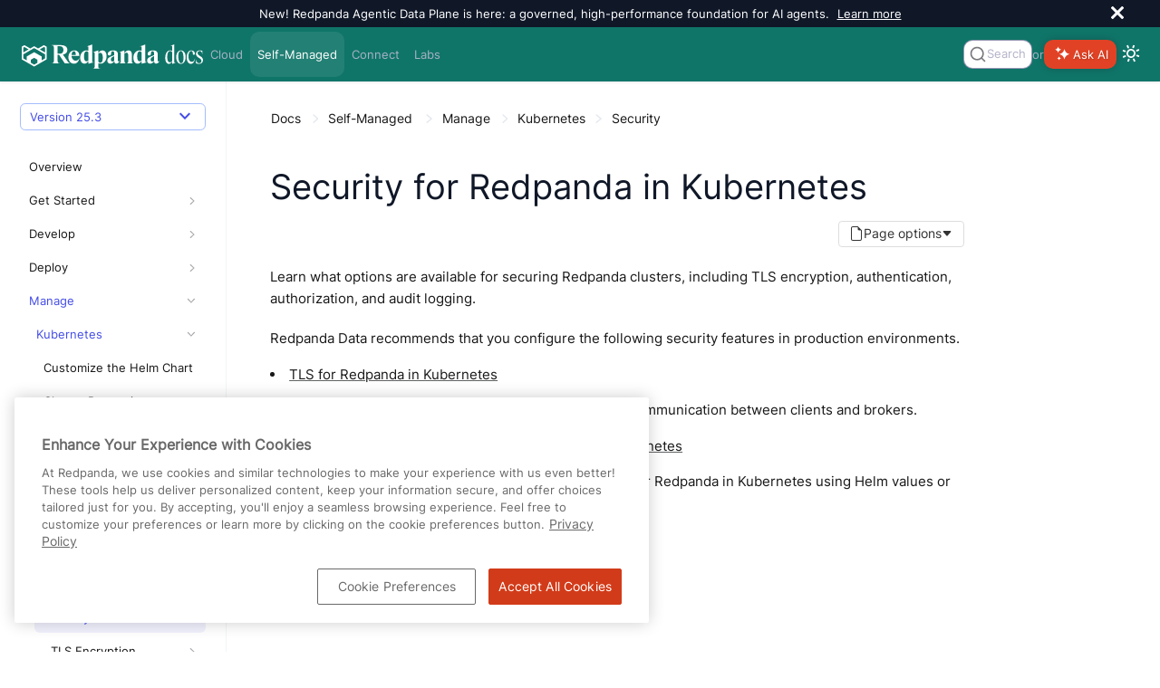

--- FILE ---
content_type: text/html; charset=UTF-8
request_url: https://docs.redpanda.com/current/manage/kubernetes/security/
body_size: 34352
content:
<!DOCTYPE html>
<html lang="en">
  <head>
<style>
  .announcement-bar {
    display: none;
    height: 0;
  }
  .bloblang-playground .banner-container {
    display: none;
  }
</style>
<script>
  (function() {
    'use strict';
    function handleBanner(bannerId, sessionKey, announcementType) {
      const banner = document.getElementById(bannerId);
      if (!banner) return;

      const storageKey = `${sessionKey}-${announcementType}`; // Use the announcement type to differentiate between different banners
      const hasSeenBanner = window.sessionStorage.getItem(storageKey) || false;
      if (hasSeenBanner) {
        if (announcementType !== 'bloblang') {
          document.documentElement.style.setProperty('--announcement-bar-height', '0px');
          document.documentElement.style.setProperty('--announcement-bar-height--desktop', '0px');
        }
        banner.remove();
      } else {
          if (announcementType !== 'bloblang') {
            document.documentElement.style.setProperty('--announcement-bar-height', '50px');
            document.documentElement.style.setProperty('--announcement-bar-height--desktop', '30px');
          }
        banner.style.display = 'flex';
        const closeButton = banner.querySelector('.close');
        if (closeButton) {
          closeButton.addEventListener('click', function () {
            document.documentElement.style.setProperty('--announcement-bar-height', '0px');
            document.documentElement.style.setProperty('--announcement-bar-height--desktop', '0px');
            banner.remove();
            window.sessionStorage.setItem(storageKey, 'true');
          });
        }
      }
    }

    // Initialize theme based on local storage or system preference
    const initialTheme = localStorage.getItem('theme') ||
      (window.matchMedia && window.matchMedia('(prefers-color-scheme: dark)').matches ? 'dark' : 'light');

    document.documentElement.setAttribute('data-theme', initialTheme);
    // This script and the styles must be in the head to avoid flashing when the default white background changes to dark https://github.com/redpanda-data/docs-ui/pull/174
    window.addEventListener('DOMContentLoaded', function() {
      const switchButton = document.getElementById('switch-theme');
      const announcementBar = document.getElementById('announcement');
      let announcementLevel = '';
      if (switchButton) {
        setTheme(initialTheme);  // Apply initial theme on load
        switchButton.addEventListener('click', function() {
          // Toggle theme on button click
          const currentTheme = document.body.getAttribute('data-theme');
          const newTheme = currentTheme === 'dark' ? 'light' : 'dark';
          localStorage.setItem('theme', newTheme);
          setTheme(newTheme);
        });
      }
      if (!localStorage.getItem('theme')) {
        window.matchMedia('(prefers-color-scheme: dark)').addEventListener('change', e => {
          const newTheme = e.matches ? 'dark' : 'light';
          setTheme(newTheme);
        });
      }
      if (announcementBar) {
        announcementLevel = announcementBar.getAttribute('data-announcement-key');
        handleBanner('announcement', 'announcementClosed', announcementLevel);
      }
      handleBanner('bloblang-banner', 'bloblangBannerDismissed', 'bloblang');
    });
  function setTheme(theme) {
    const switchButton = document.getElementById('switch-theme');
    const img = switchButton.querySelector('img:first-child');

    if (theme === 'dark') {
      img.src = img.src.replace('view-sun', 'view-moon');
      img.classList.add('moon');
      document.documentElement.setAttribute('data-theme', 'dark');
      document.documentElement.classList.add('dark-theme');
      document.body.setAttribute('data-theme', 'dark');
    } else {
      img.src = img.src.replace('view-moon', 'view-sun');
      img.classList.remove('moon');
      document.documentElement.removeAttribute('data-theme');
      document.documentElement.classList.remove('dark-theme');
      document.body.removeAttribute('data-theme');
    }
  }
})();
</script>
<!-- Load these styles before those in site.css to avoid flashing -->
<style>
  :root {
    --background-color: #101828; /* Default to dark background color */
    --text-color: #ffffff; /* Default to light text color */
  }

  html[data-theme="dark"] {
    --background-color: #101828;
    --text-color: #ffffff;
  }

  html[data-theme="light"] {
    --background-color: #ffffff;
    --text-color: #333;
  }

  body {
    background-color: var(--background-color);
    color: var(--text-color);
  }
</style>
<!-- Google Tag Manager -->
<script>(function(w,d,s,l,i){w[l]=w[l]||[];w[l].push({'gtm.start':
new Date().getTime(),event:'gtm.js'});var f=d.getElementsByTagName(s)[0],
j=d.createElement(s),dl=l!='dataLayer'?'&l='+l:'';j.async=true;j.src=
'https://www.googletagmanager.com/gtm.js?id='+i+dl;f.parentNode.insertBefore(j,f);
})(window,document,'script','dataLayer','GTM-WB2CSV5');</script>
<!-- End Google Tag Manager -->
<meta name="google-site-verification" content="QcL-pD81oJatgKXQ3Wquvk_Ku3RRtUljxKoMaicySQA" />

<script defer src="https://plausible.io/js/plausible.js" data-domain="redpanda.com"></script>

<script defer src="../../../../_/js/vendor/algolia/autocomplete-js.js"></script>
<script defer src="../../../../_/js/vendor/algolia/algoliasearch-lite.umd.js"></script>
<link
  rel="stylesheet"
  href="../../../../_/css/vendor/algolia/autocomplete-theme-classic.css"
/>
<script defer src="../../../../_/js/vendor/algolia/autocomplete-plugin-tags.js"></script>
<link rel="stylesheet" href="../../../../_/css/vendor/algolia/autocomplete-tags-plugin.css">
<script defer src="../../../../_/js/vendor/algolia/autocomplete-plugin-recent-searches.js"></script>
<script defer src="../../../../_/js/vendor/algolia/autocomplete-plugin-query-suggestions.js"></script>
<script defer src="../../../../_/js/vendor/algolia/autocomplete-plugin-algolia-insights.js"></script>
<script>
  var uiRootPath="../../../../_"
</script>
<script defer
src="https://widget.kapa.ai/kapa-widget.bundle.js"
data-website-id="fe00d579-9e9a-4f83-8f9f-0ca7672262a6"
data-project-name="Redpanda"
data-project-color="#E14225"
data-modal-override-open-class="custom-class-kapa"
data-modal-open-on-command-k="true"
data-button-hide="true"
data-modal-size="800px"
data-project-logo="https://avatars.githubusercontent.com/u/49406389?s=200&v=4"
data-user-analytics-fingerprint-enabled="true"
data-user-analytics-store-ip="true"
data-mcp-enabled="true"
data-mcp-server-url="https://docs.redpanda.com/mcp"
data-modal-disclaimer="This is a custom LLM for Redpanda with access to all developer docs, API specs, support FAQs, YouTube tutorials, and resolved GitHub discussions. Review the [Redpanda privacy policy](https://www.redpanda.com/legal/privacy-policy) to understand how your data is used."
></script>
<link rel="stylesheet" href="../../../../_/css/vendor/prism/prism.min.css" media="print" onload="this.media='all'">
<noscript>
  <link rel="stylesheet" href="../../../../_/css/vendor/prism/prism.min.css">
</noscript>
<!-- Prism scripts for code blocks -->
<script defer src="../../../../_/js/vendor/prism/prism-core.js"></script>
<script defer src="../../../../_/js/vendor/prism/prism-line-numbers-plugin.js"></script>
<script defer src="../../../../_/js/vendor/prism/prism-line-highlight-plugin.js"></script>
<script defer src="../../../../_/js/vendor/tabs.js" data-sync-storage-key="preferred-tab"></script>
<!-- Start VWO Async SmartCode -->
<link rel="preconnect" href="https://dev.visualwebsiteoptimizer.com" />
<script type='text/javascript' id='vwoCode'>
window._vwo_code || (function() {
var account_id=946582,
version=2.1,
settings_tolerance=2000,
hide_element='body',
hide_element_style = 'opacity:0 !important;filter:alpha(opacity=0) !important;background:none !important;transition:none !important;',
/* DO NOT EDIT BELOW THIS LINE */
f=false,w=window,d=document,v=d.querySelector('#vwoCode'),cK='_vwo_'+account_id+'_settings',cc={};try{var c=JSON.parse(localStorage.getItem('_vwo_'+account_id+'_config'));cc=c&&typeof c==='object'?c:{}}catch(e){}var stT=cc.stT==='session'?w.sessionStorage:w.localStorage;code={nonce:v&&v.nonce,use_existing_jquery:function(){return typeof use_existing_jquery!=='undefined'?use_existing_jquery:undefined},library_tolerance:function(){return typeof library_tolerance!=='undefined'?library_tolerance:undefined},settings_tolerance:function(){return cc.sT||settings_tolerance},hide_element_style:function(){return'{'+(cc.hES||hide_element_style)+'}'},hide_element:function(){if(performance.getEntriesByName('first-contentful-paint')[0]){return''}return typeof cc.hE==='string'?cc.hE:hide_element},getVersion:function(){return version},finish:function(e){if(!f){f=true;var t=d.getElementById('_vis_opt_path_hides');if(t)t.parentNode.removeChild(t);if(e)(new Image).src='https://dev.visualwebsiteoptimizer.com/ee.gif?a='+account_id+e}},finished:function(){return f},addScript:function(e){var t=d.createElement('script');t.type='text/javascript';if(e.src){t.src=e.src}else{t.text=e.text}v&&t.setAttribute('nonce',v.nonce);d.getElementsByTagName('head')[0].appendChild(t)},load:function(e,t){var n=this.getSettings(),i=d.createElement('script'),r=this;t=t||{};if(n){i.textContent=n;d.getElementsByTagName('head')[0].appendChild(i);if(!w.VWO||VWO.caE){stT.removeItem(cK);r.load(e)}}else{var o=new XMLHttpRequest;o.open('GET',e,true);o.withCredentials=!t.dSC;o.responseType=t.responseType||'text';o.onload=function(){if(t.onloadCb){return t.onloadCb(o,e)}if(o.status===200||o.status===304){_vwo_code.addScript({text:o.responseText})}else{_vwo_code.finish('&e=loading_failure:'+e)}};o.onerror=function(){if(t.onerrorCb){return t.onerrorCb(e)}_vwo_code.finish('&e=loading_failure:'+e)};o.send()}},getSettings:function(){try{var e=stT.getItem(cK);if(!e){return}e=JSON.parse(e);if(Date.now()>e.e){stT.removeItem(cK);return}return e.s}catch(e){return}},init:function(){if(d.URL.indexOf('__vwo_disable__')>-1)return;var e=this.settings_tolerance();w._vwo_settings_timer=setTimeout(function(){_vwo_code.finish();stT.removeItem(cK)},e);var t;if(this.hide_element()!=='body'){t=d.createElement('style');var n=this.hide_element(),i=n?n+this.hide_element_style():'',r=d.getElementsByTagName('head')[0];t.setAttribute('id','_vis_opt_path_hides');v&&t.setAttribute('nonce',v.nonce);t.setAttribute('type','text/css');if(t.styleSheet)t.styleSheet.cssText=i;else t.appendChild(d.createTextNode(i));r.appendChild(t)}else{t=d.getElementsByTagName('head')[0];var i=d.createElement('div');i.style.cssText='z-index: 2147483647 !important;position: fixed !important;left: 0 !important;top: 0 !important;width: 100% !important;height: 100% !important;background: white !important;display: block !important;';i.setAttribute('id','_vis_opt_path_hides');i.classList.add('_vis_hide_layer');t.parentNode.insertBefore(i,t.nextSibling)}var o=window._vis_opt_url||d.URL,s='https://dev.visualwebsiteoptimizer.com/j.php?a='+account_id+'&u='+encodeURIComponent(o)+'&vn='+version;if(w.location.search.indexOf('_vwo_xhr')!==-1){this.addScript({src:s})}else{this.load(s+'&x=true')}}};w._vwo_code=code;code.init();})();
</script>
<!-- End VWO Async SmartCode -->

    <meta charset="utf-8">
    <meta name="viewport" content="width=device-width,initial-scale=1">
<title>Security for Redpanda in Kubernetes | Redpanda Self-Managed</title>
    <link rel="canonical" href="https://docs.redpanda.com/current/manage/kubernetes/security/">
    <link rel="prev" href="../networking/external/k-custom-services/">
    <link rel="next" href="tls/">
    <meta property="og:title" content="Security for Redpanda in Kubernetes | Redpanda Self-Managed">
    <meta name="twitter:title" content="Security for Redpanda in Kubernetes | Redpanda Self-Managed">
    <meta property="og:url" content="https://docs.redpanda.com/current/manage/kubernetes/security/">
    <meta name="description" content="Learn what options are available for securing Redpanda clusters, including TLS encryption, authentication, authorization, and audit logging.">
    <meta property="og:description" content="Learn what options are available for securing Redpanda clusters, including TLS encryption, authentication, authorization, and audit logging.">
    <meta name="twitter:description" content="Learn what options are available for securing Redpanda clusters, including TLS encryption, authentication, authorization, and audit logging.">
    <meta name="generator" content="Antora 3.1.2">
    <meta property="og:type" content="article">
    <meta property="og:site_name" content="Redpanda Documentation">
    <meta property="og:image" content="https://docs.redpanda.com/_/img/redpanda_social-card.jpg">
    <meta property="og:image:type" content="image/jpeg">
    <meta property="og:image:alt" content="Redpanda Documentation Social Card">
    <meta property="og:image:width" content="1200">
    <meta property="og:image:height" content="630">
    <meta name="twitter:card" content="summary_large_image">
    <meta name="twitter:image" content="https://docs.redpanda.com/_/img/redpanda_social-card.jpg">
    <meta name="twitter:image:alt" content="Redpanda Documentation Social Card">
<link rel="preload" href="../../../../_/font/Inter-Regular.ttf" as="font" type="font/ttf" crossorigin>
<link rel="preload" href="../../../../_/font/Inter-Medium.ttf" as="font" type="font/ttf" crossorigin>
<link rel="preload" href="../../../../_/font/Inter-SemiBold.ttf" as="font" type="font/ttf" crossorigin>
<link rel="preload" href="../../../../_/font/Inter-Light.ttf" as="font" type="font/ttf" crossorigin>
<link rel="preload" href="../../../../_/font/IBMPlexMono-Regular.ttf" as="font" type="font/ttf" crossorigin>
<link rel="preload" href="../../../../_/font/IBMPlexMono-Medium.ttf" as="font" type="font/ttf" crossorigin>
<link rel="preload" href="../../../../_/font/IBMPlexMono-SemiBold.ttf" as="font" type="font/ttf" crossorigin>
<!-- Preconnect to external domains for faster resource loading -->
<link rel="preconnect" href="https://fonts.googleapis.com">
<link rel="preconnect" href="https://fonts.gstatic.com" crossorigin>
<link rel="preconnect" href="https://cdnjs.cloudflare.com">
<link rel="preconnect" href="https://unpkg.com">
<link rel="preconnect" href="https://cdn.jsdelivr.net">

<!-- Critical CSS - loaded synchronously -->
<link rel="stylesheet" href="../../../../_/css/site.css">

<!-- Non-critical vendor CSS - loaded asynchronously -->
<link rel="stylesheet" href="../../../../_/css/vendor/tabs.css" media="print" onload="this.media='all'">
<link rel="stylesheet" href="../../../../_/css/vendor/sortable-tables.css" media="print" onload="this.media='all'">
<noscript>
  <link rel="stylesheet" href="../../../../_/css/vendor/tabs.css">
  <link rel="stylesheet" href="../../../../_/css/vendor/sortable-tables.css">
</noscript>

<!-- Preload Material Symbols font for critical icons in navigation -->
<link rel="preload" href="https://fonts.googleapis.com/css2?family=Material+Symbols+Outlined:opsz,wght,FILL,GRAD@24,400,0,0&display=block" as="style">
<link rel="stylesheet" href="https://fonts.googleapis.com/css2?family=Material+Symbols+Outlined:opsz,wght,FILL,GRAD@24,400,0,0&display=block">

<!-- Non-critical CSS - loaded asynchronously to prevent render blocking -->
<link href="https://fonts.googleapis.com/icon?family=Material+Icons&display=optional"
      rel="stylesheet" media="print" onload="this.media='all'">
<link rel="stylesheet" href="https://cdnjs.cloudflare.com/ajax/libs/font-awesome/4.7.0/css/font-awesome.min.css" media="print" onload="this.media='all'">
<!-- Fallback for browsers without JavaScript -->
<noscript>
  <link href="https://fonts.googleapis.com/icon?family=Material+Icons&display=optional" rel="stylesheet">
  <link rel="stylesheet" href="https://cdnjs.cloudflare.com/ajax/libs/font-awesome/4.7.0/css/font-awesome.min.css">
</noscript>
<style>
.material-symbols-outlined {
  color: var(--link-highlight-color);
  font-family: 'Material Symbols Outlined', sans-serif;
  font-variation-settings:
  'FILL' 0,
  'wght' 400,
  'GRAD' 0,
  'opsz' 24;
  /* Ensure icon font loads and displays properly */
  font-weight: normal;
  font-style: normal;
  display: inline-block;
  line-height: 1;
  text-transform: none;
  letter-spacing: normal;
  word-wrap: normal;
  white-space: nowrap;
  direction: ltr;
  /* Optimize rendering for icon fonts */
  -webkit-font-smoothing: antialiased;
  text-rendering: optimizeLegibility;
  -moz-osx-font-smoothing: grayscale;
  font-feature-settings: 'liga';
  /* Reserve space to prevent layout shift */
  min-width: 1em;
}
</style>
<meta name="latest-redpanda-version" content="25.3">
<meta itemprop="datePublished" content="2026-01-14">
<link rel="icon" href="../../../../_/img/favicon.png" type="image/png">
  </head>
  <body class="article index">
<script src="https://unpkg.com/@popperjs/core@2" defer></script>
<script src="https://unpkg.com/tippy.js@6" defer></script>
<link rel="stylesheet" href="https://cdn.jsdelivr.net/npm/choices.js/public/assets/styles/choices.min.css" media="print" onload="this.media='all'" />
<noscript>
  <link rel="stylesheet" href="https://cdn.jsdelivr.net/npm/choices.js/public/assets/styles/choices.min.css" />
</noscript>
<script src="https://cdn.jsdelivr.net/npm/choices.js/public/assets/scripts/choices.min.js" defer></script>
<!-- Google Tag Manager (noscript) -->
<noscript><iframe src="https://www.googletagmanager.com/ns.html?id=GTM-WB2CSV5"
height="0" width="0" style="display:none;visibility:hidden"></iframe></noscript>
<!-- End Google Tag Manager (noscript) -->
<!-- Injected by the '@sntke/antora-mermaid-extension' extension -->
<!--  https://github.com/snt/antora-mermaid-extension -->
<!-- Only load Mermaid on pages that aren't home/labs to avoid request chain on landing pages -->
<script type="module">import mermaid from 'https://cdn.jsdelivr.net/npm/mermaid@10/dist/mermaid.esm.min.mjs'; mermaid.initialize({"startOnLoad":true,"theme":"base","themeVariables":{"lineColor":"#e2401b","fontFamily":"Inter, sans-serif"}});</script><header class="header">
    <div class="announcement-bar" role="banner" id="announcement"
     data-announcement-key="site-global">
  <div class="announcement-content">
      New! Redpanda Agentic Data Plane is here: a governed, high-performance foundation for AI agents.
        <a href="https://www.redpanda.com/blog/agentic-data-plane-adp">Learn more</a>
      </div>
  <button id="close-announcement" type="button" aria-label="close" class="close">
    <svg viewBox="0 0 15 15" width="14" height="14"><g stroke="currentColor" stroke-width="3.1"><path d="M.75.75l13.5 13.5M14.25.75L.75 14.25"></path></g></svg>
  </button>
</div>
  <nav class="navbar" style="background-color: #107569"
>
    <div class="navbar-brand" id="brand">
      <a class="navbar-item" href="../../../../home/" aria-label="Go to home page"><img src="../../../../_/img/logo_Redpanda-Docs-white.svg" width="200" height="50" style="aspect-ratio:200/50;" decoding="async" alt="Redpanda logo"/></a>
      <button class="navbar-burger" data-target="topbar-nav" aria-label="Header navigation menu">
        <span></span>
        <span></span>
        <span></span>
      </button>
      <span class="platform-indicator-mobile">Self-Managed</span>
    </div>
    <div id="topbar-nav" class="navbar-menu" style="background-color: #107569">
      <a class="navbar-item "  href="/redpanda-cloud/home/">Cloud</a>
      <a class="navbar-item is-current"  href="/current/home/">Self-Managed</a>
      <a class="navbar-item "  href="/redpanda-connect/home/">Connect</a>
      <a class="navbar-item "  href="/redpanda-labs/">Labs</a>
      <div class="navbar-end">
            <div class="autocomplete" id="autocomplete" style="max-width:100px;"></div>
          <div> or </div>
            <div id="custom-kapa-widget-container" style="display:flex;align-items:center;">
  <button class="custom-class-kapa" type="button" data-button="true" style="background-color: rgb(225, 66, 37);box-shadow: rgba(0, 0, 0, 0.2) 0px 0px 10px;border-radius: 10px;border: none;color:white;height:32px;font-size: var(--secondary-font-size);">
    <div>
      <span style="display:flex;align-items:center;justify-content:center;padding: 3px;">
        <div style="display:flex;flex-direction:row;align-items:center;">
          <div style="width: 1.5rem;">
            <figure style="margin:0;">
              <div>
                <svg width="16" height="16" viewBox="0 0 16 16" fill="none" xmlns="http://www.w3.org/2000/svg"><path fill-rule="evenodd" clip-rule="evenodd" d="M1.01942 4.14696C0.821273 4.07417 0.615365 4.0169 0.403168 3.97662C0.387588 3.97367 0.371975 3.9708 0.356327 3.96802C0.214558 3.94289 0.214558 3.74081 0.356327 3.71568C0.371975 3.7129 0.387588 3.71003 0.403168 3.70709C0.615365 3.6668 0.821273 3.60953 1.01942 3.53675C1.138 3.49318 1.2538 3.44407 1.36651 3.38969C2.14702 3.01321 2.77911 2.38509 3.158 1.60949C3.2127 1.49749 3.26214 1.38242 3.30596 1.26458C3.37921 1.06768 3.43684 0.863067 3.47738 0.652204C3.48035 0.636723 3.48323 0.621208 3.48603 0.605658C3.51132 0.464781 3.71467 0.464781 3.73997 0.605658C3.74277 0.621208 3.74565 0.636723 3.74861 0.652204C3.78916 0.863067 3.84678 1.06768 3.92003 1.26458C3.96387 1.38242 4.01329 1.49749 4.06802 1.60949C4.44688 2.38509 5.07898 3.01321 5.8595 3.38969C5.9722 3.44407 6.088 3.49318 6.20657 3.53675C6.40473 3.60953 6.61063 3.6668 6.82284 3.70709C6.83842 3.71003 6.85402 3.7129 6.86967 3.71568C7.01144 3.74081 7.01144 3.94289 6.86967 3.96802C6.85402 3.9708 6.83842 3.97367 6.82284 3.97662C6.61063 4.0169 6.40473 4.07417 6.20657 4.14696C6.088 4.19052 5.9722 4.23963 5.8595 4.29401C5.07898 4.67049 4.44688 5.29861 4.06802 6.07422C4.01329 6.18622 3.96387 6.30129 3.92003 6.41912C3.84678 6.61602 3.78916 6.82063 3.74861 7.03151C3.74565 7.04697 3.74277 7.06249 3.73997 7.07804C3.71467 7.21893 3.51132 7.21893 3.48603 7.07804C3.48323 7.06249 3.48035 7.04697 3.47738 7.03151C3.43684 6.82063 3.37921 6.61602 3.30596 6.41912C3.26214 6.30129 3.2127 6.18622 3.158 6.07422C2.77911 5.29861 2.14702 4.67049 1.36651 4.29401C1.2538 4.23963 1.138 4.19052 1.01942 4.14696ZM5.75667 9.15294C5.61809 9.11583 5.47758 9.08326 5.3353 9.05541C5.31306 9.05107 5.29079 9.04684 5.26848 9.04271L5.26172 9.04146L5.25257 9.0398C5.23849 9.03725 5.22303 9.03451 5.19212 9.02901L5.18132 9.0271C4.9546 8.98447 4.9546 8.66184 5.18132 8.61921L5.19212 8.6173C5.22303 8.6118 5.23849 8.60906 5.25257 8.60651L5.26172 8.60485L5.26848 8.60361C5.29079 8.59947 5.31306 8.59524 5.33528 8.5909C5.47756 8.56305 5.61809 8.53048 5.75667 8.49337C5.87504 8.46168 5.992 8.42664 6.10746 8.38841C7.9755 7.76963 9.44545 6.30893 10.0681 4.45264C10.1066 4.33791 10.1419 4.22168 10.1738 4.10403C10.2111 3.96634 10.2439 3.8267 10.2719 3.68531C10.2763 3.66323 10.2805 3.6411 10.2847 3.61894L10.286 3.61221L10.2876 3.60312C10.2902 3.5893 10.2929 3.57413 10.2983 3.54409L10.2985 3.54306L10.3004 3.53232C10.3433 3.30702 10.668 3.30702 10.7109 3.53232L10.7128 3.54306C10.7183 3.57377 10.7211 3.58913 10.7237 3.60312L10.7253 3.61221L10.7266 3.61894C10.7307 3.6411 10.735 3.66323 10.7394 3.68531C10.7674 3.82672 10.8002 3.96634 10.8375 4.10403C10.8694 4.22168 10.9047 4.33791 10.9431 4.45264C11.5658 6.30893 13.0358 7.76963 14.9038 8.38841C15.0193 8.42664 15.1362 8.46168 15.2546 8.49337C15.3932 8.53048 15.5337 8.56305 15.676 8.5909C15.6982 8.59524 15.7205 8.59947 15.7428 8.60361L15.7496 8.60485L15.7587 8.60651C15.7728 8.60906 15.7882 8.6118 15.8192 8.6173L15.83 8.61921C16.0567 8.66184 16.0567 8.98447 15.83 9.0271L15.8192 9.02901L15.7864 9.03482L15.7587 9.0398L15.7496 9.04146L15.7428 9.04271C15.7205 9.04684 15.6982 9.05107 15.676 9.05541C15.5337 9.08326 15.3932 9.11583 15.2546 9.15294C15.1362 9.18463 15.0193 9.21967 14.9038 9.2579C13.0358 9.87668 11.5658 11.3374 10.9431 13.1937C10.9047 13.3084 10.8694 13.4246 10.8375 13.5423C10.8002 13.68 10.7674 13.8196 10.7394 13.961C10.735 13.9831 10.7307 14.0052 10.7266 14.0274L10.7253 14.0341L10.7237 14.0432L10.7199 14.0637L10.713 14.1021L10.7109 14.114C10.668 14.3393 10.3433 14.3393 10.3004 14.114L10.2985 14.1033C10.293 14.0726 10.2902 14.0572 10.2876 14.0432L10.286 14.0341L10.2847 14.0274C10.2805 14.0052 10.2763 13.9831 10.2719 13.961C10.2439 13.8196 10.2111 13.68 10.1738 13.5423C10.1419 13.4246 10.1066 13.3084 10.0681 13.1937C9.44545 11.3374 7.9755 9.87668 6.10746 9.2579C5.992 9.21967 5.87504 9.18463 5.75667 9.15294ZM2.63009 13.4745C2.86838 13.5197 3.09411 13.5989 3.30206 13.7067C3.39456 13.7547 3.48354 13.8084 3.56853 13.8673C3.80536 14.0313 4.01129 14.236 4.17642 14.4713C4.23567 14.5558 4.28969 14.6442 4.33796 14.7361C4.44653 14.9428 4.52617 15.1671 4.57168 15.4039C4.57356 15.4137 4.5754 15.4234 4.57715 15.4333C4.59313 15.5222 4.72156 15.5222 4.73754 15.4333C4.7393 15.4234 4.74111 15.4137 4.74299 15.4039C4.78853 15.1671 4.86817 14.9428 4.97672 14.7361C5.02501 14.6442 5.07902 14.5558 5.13828 14.4713C5.30339 14.236 5.50933 14.0313 5.74616 13.8673C5.83115 13.8084 5.92013 13.7547 6.01262 13.7067C6.22059 13.5989 6.44631 13.5197 6.68461 13.4745C6.69445 13.4726 6.7043 13.4708 6.71418 13.469C6.80373 13.4532 6.80373 13.3255 6.71418 13.3097C6.7043 13.3079 6.69445 13.3061 6.68461 13.3042C6.44631 13.259 6.22059 13.1798 6.01262 13.072C5.92013 13.024 5.83115 12.9703 5.74616 12.9114C5.50933 12.7474 5.30339 12.5427 5.13828 12.3074C5.07902 12.2229 5.02501 12.1345 4.97672 12.0426C4.86817 11.836 4.78853 11.6116 4.74299 11.3748C4.74111 11.3651 4.7393 11.3553 4.73754 11.3454C4.72156 11.2565 4.59313 11.2565 4.57715 11.3454C4.5754 11.3553 4.57356 11.3651 4.57168 11.3748C4.52617 11.6116 4.44653 11.836 4.33796 12.0426C4.28969 12.1345 4.23567 12.2229 4.17642 12.3074C4.01129 12.5427 3.80536 12.7474 3.56853 12.9114C3.48354 12.9703 3.39456 13.024 3.30206 13.072C3.09411 13.1798 2.86838 13.259 2.63009 13.3042C2.62025 13.3061 2.61039 13.3079 2.60049 13.3097C2.51097 13.3255 2.51097 13.4532 2.60049 13.469C2.61039 13.4708 2.62025 13.4726 2.63009 13.4745Z" fill="white"/>
              </svg>
            </figure>
          </div>
        </div>
        <div style="text-shadow: rgba(0, 0, 0, 0.2) 1px 1px 2px;line-height:1.5rem;">Ask AI
        </div>
      </span>
    </div>
  </button>
</div>        <div class="theme-switcher">
          <button id="switch-theme" type="button" title="Switch between dark and light mode" aria-label="Switch between dark and light mode" aria-live="polite"><img class="theme-image" src="../../../../_/img/octicons-24.svg#view-sun" alt=""></img>
          </button>
        </div>
      </div>
    </div>
  </nav>
</header>
<div class="body no-keep-markup">
<form class='hidden' data-netlify-recaptcha='true' id='feedbackForm' method='POST' name='feedbackForm'>
  <input type="hidden" name="form-name" value="feedbackForm" />

  <!-- Honeypot -->
  <p class="hidden">
    <label>Beep-Boop. Bot-field: <input name="bot-field"></label>
  </p>

  <!-- Hidden metadata -->
  <input type="hidden" name="version">
  <input type="hidden" name="url">
  <input type="hidden" name="positiveFeedback">
  <input type="hidden" name="beta">
  <input type="hidden" name="date">
  <input type="radio" name="feedback" value="" hidden>
  <input type="hidden" name="navigator">

  <div class="feedback-modal">
    <div class="feedback-modal-body">
      <h4>What do you think of this page?</h4>

      <div id="feedback-details" class="hidden">
        <div class="radio-buttons form-field" id="feedback-options"></div>

        <div class="form-field">
          <h4><span id="feedback-prompt">Let us know more:</span></h4>
          <textarea name="otherText" rows="4" cols="50" placeholder="Please share details or suggestions."></textarea>
        </div>

        <div class="form-field">
          <h4>Let us contact you about your feedback:</h4>
          <input type="text" name="email" placeholder="email@example.com">
        </div>

        <div><script src='https://www.google.com/recaptcha/api.js'></script>
<div class='g-recaptcha' data-sitekey='6LdnkKEqAAAAAPvyqoRAmjXxvE6evlb5z-5Ol90Y'></div>
<noscript>
  <div>
  <div style="width: 302px; height: 422px; position: relative;">
  <div style="width: 302px; height: 422px; position: absolute;">
  <iframe src="https://www.google.com/recaptcha/api/fallback?k=6LdnkKEqAAAAAPvyqoRAmjXxvE6evlb5z-5Ol90Y" frameborder="0" scrolling="no"
    style="width: 302px; height:422px; border-style: none;">
  </iframe>
  </div>
  </div>
  <div style="width: 300px; height: 60px; border-style: none; bottom: 12px; left: 25px; margin: 0px; padding: 0px; right: 25px; background: #f9f9f9; border: 1px solid #c1c1c1; border-radius: 3px;">
    <textarea id="g-recaptcha-response" name="g-recaptcha-response" class="g-recaptcha-response"
      style="width: 250px; height: 40px; border: 1px solid #c1c1c1; margin: 10px 25px; padding: 0px; resize: none;" >
    </textarea>
  </div>
  </div>
</noscript>
</div>

        <div class="form-field wrapper">
          <button type="submit" id="submitButton" class="submitButton">Submit</button>
        </div>
        <p id="captchaHint" class="hint" aria-describedby="captchaHint" aria-live="polite">
          Please complete the “I'm not a robot” checkbox before submitting.
        </p>
      </div>
    </div>
  </div>

  <div class="modal-overlay" id="modal-overlay"></div>
</form>
<div class="nav-container" data-component="ROOT" data-version="25.3">
  <aside class="nav">
    <div class="nav-panel-explore" data-panel="explore" title="View other versions of Redpanda Self-Managed">
  <div class="context">
    <div class="container has-dropdown">
      <span class="current-version">Version 25.3
      </span><span class="material-symbols-outlined">
keyboard_arrow_down
</span>
      <div class="versions">
                  <a class="version" href="../../../../25.2/manage/kubernetes/security/">
                    25.2
                  </a>
                  <a class="version" href="../../../../25.1/manage/kubernetes/security/">
                    25.1
                  </a>
                  <a class="version" href="../../../../24.3/manage/kubernetes/security/">
                    24.3
                      <span class="eol-label">(end of life)</span>
                  </a>
                  <a class="version" href="../../../../24.2/manage/kubernetes/security/">
                    24.2
                      <span class="eol-label">(end of life)</span>
                  </a>
                  <a class="version" href="../../../../24.1/manage/kubernetes/security/">
                    24.1
                      <span class="eol-label">(end of life)</span>
                  </a>
                  <a class="version" href="../../../../23.3/manage/kubernetes/security/">
                    23.3
                      <span class="eol-label">(end of life)</span>
                  </a>
      </div>
    </div>
  </div>
</div>
    <div class="nav-panel-menu is-active" data-panel="menu">
  <nav class="nav-menu">
    <!--
    <h3 class="title"><a href="../../../home/">Self-Managed</a></h3>
    -->
<ul class="nav-list">
  <li class="nav-item" data-depth="0">
<ul class="nav-list">
  <li class="nav-item" data-depth="1">
    <div class="item  ">
    <a class="nav-link" href="../../../home/">Overview </a>
    </div>
  </li>
  <li class="nav-item" data-depth="1">
    <div class="item  dropdown">
    <a class="nav-link" href="../../../get-started/">Get Started </a>
    <div role="button" tabindex="0" aria-label="Expand navigation" class="nav-item-toggle"><img src="../../../../_/img/nav-tree-chevron.svg" width="6" height="10" alt=""></div>
    </div>
<ul class="nav-list">
  <li class="nav-item" data-depth="2">
    <div class="item  dropdown">
    <a class="nav-link" href="../../../get-started/release-notes/">What&#8217;s New </a>
    <div role="button" tabindex="0" aria-label="Expand navigation" class="nav-item-toggle"><img src="../../../../_/img/nav-tree-chevron.svg" width="6" height="10" alt=""></div>
    </div>
<ul class="nav-list">
  <li class="nav-item" data-depth="3">
    <div class="item  ">
    <a class="nav-link" href="../../../get-started/release-notes/redpanda/">Redpanda </a>
    </div>
  </li>
  <li class="nav-item" data-depth="3">
    <div class="item  ">
    <a class="nav-link" href="../../../get-started/release-notes/operator/">Operator </a>
    </div>
  </li>
  <li class="nav-item" data-depth="3">
    <div class="item  ">
    <a class="nav-link" href="../../../get-started/release-notes/helm-charts/">Helm Charts </a>
    </div>
  </li>
</ul>
  </li>
  <li class="nav-item" data-depth="2">
    <div class="item  ">
    <a class="nav-link" href="../../../get-started/intro-to-events/">Introduction to Redpanda </a>
    </div>
  </li>
  <li class="nav-item" data-depth="2">
    <div class="item  ">
    <a class="nav-link" href="../../../get-started/architecture/">How Redpanda Works </a>
    </div>
  </li>
  <li class="nav-item" data-depth="2">
    <div class="item  ">
    <a class="nav-link" href="../../../console/">Introduction to Redpanda Console </a>
    </div>
  </li>
  <li class="nav-item" data-depth="2">
    <div class="item  dropdown">
    <a class="nav-link" href="../../../get-started/quickstarts/">Quickstarts </a>
    <div role="button" tabindex="0" aria-label="Expand navigation" class="nav-item-toggle"><img src="../../../../_/img/nav-tree-chevron.svg" width="6" height="10" alt=""></div>
    </div>
<ul class="nav-list">
  <li class="nav-item" data-depth="3">
    <div class="item  ">
    <a class="nav-link" href="../../../get-started/quick-start/">Redpanda Self-Managed </a>
    </div>
  </li>
  <li class="nav-item" data-depth="3">
    <div class="item  ">
    <a class="nav-link" href="../../../get-started/rpk-quickstart/">Redpanda CLI Quickstart </a>
    </div>
  </li>
  <li class="nav-item" data-depth="3">
    <div class="item  ">
    <a class="nav-link" href="../../../get-started/docker-compose-labs/">Docker Compose Labs </a>
    </div>
  </li>
</ul>
  </li>
  <li class="nav-item" data-depth="2">
    <div class="item  dropdown">
    <a class="nav-link" href="../../../get-started/licensing/">Redpanda Licensing </a>
    <div role="button" tabindex="0" aria-label="Expand navigation" class="nav-item-toggle"><img src="../../../../_/img/nav-tree-chevron.svg" width="6" height="10" alt=""></div>
    </div>
<ul class="nav-list">
  <li class="nav-item" data-depth="3">
    <div class="item  ">
    <a class="nav-link" href="../../../get-started/licensing/overview/">Editions and Enterprise Features </a>
    </div>
  </li>
  <li class="nav-item" data-depth="3">
    <div class="item  dropdown">
    <a class="nav-link" href="../../../get-started/licensing/add-license-redpanda/">Add License to Redpanda </a>
    <div role="button" tabindex="0" aria-label="Expand navigation" class="nav-item-toggle"><img src="../../../../_/img/nav-tree-chevron.svg" width="6" height="10" alt=""></div>
    </div>
<ul class="nav-list">
  <li class="nav-item" data-depth="4">
    <div class="item  ">
    <a class="nav-link" href="../../../get-started/licensing/add-license-redpanda/linux/">Linux </a>
    </div>
  </li>
  <li class="nav-item" data-depth="4">
    <div class="item  ">
    <a class="nav-link" href="../../../get-started/licensing/add-license-redpanda/kubernetes/">Kubernetes </a>
    </div>
  </li>
  <li class="nav-item" data-depth="4">
    <div class="item  ">
    <a class="nav-link" href="../../../console/ui/add-license/">Use Redpanda Console </a>
    </div>
  </li>
</ul>
  </li>
  <li class="nav-item" data-depth="3">
    <div class="item  ">
    <a class="nav-link" href="../../../get-started/licensing/add-license-console/">Add License to Redpanda Console </a>
    </div>
  </li>
  <li class="nav-item" data-depth="3">
    <div class="item  dropdown">
    <a class="nav-link" href="../../../get-started/licensing/check-status/">Check Status </a>
    <div role="button" tabindex="0" aria-label="Expand navigation" class="nav-item-toggle"><img src="../../../../_/img/nav-tree-chevron.svg" width="6" height="10" alt=""></div>
    </div>
<ul class="nav-list">
  <li class="nav-item" data-depth="4">
    <div class="item  ">
    <a class="nav-link" href="../../../get-started/licensing/check-status/rpk/">Use <code>rpk</code> </a>
    </div>
  </li>
  <li class="nav-item" data-depth="4">
    <div class="item  ">
    <a class="nav-link" href="../../../get-started/licensing/check-status/redpanda-operator/">Use Redpanda Operator </a>
    </div>
  </li>
  <li class="nav-item" data-depth="4">
    <div class="item  ">
    <a class="nav-link" href="../../../console/ui/check-license/">Use Redpanda Console </a>
    </div>
  </li>
  <li class="nav-item" data-depth="4">
    <div class="item  ">
    <a class="nav-link" href="../../../get-started/licensing/check-status/metrics/">Use Metrics </a>
    </div>
  </li>
</ul>
  </li>
  <li class="nav-item" data-depth="3">
    <div class="item  ">
    <a class="nav-link" href="../../../get-started/licensing/disable-enterprise-features/">Disable Enterprise Features </a>
    </div>
  </li>
</ul>
  </li>
  <li class="nav-item" data-depth="2">
    <div class="item  dropdown">
    <a class="nav-link" href="../../../get-started/rpk/">Redpanda CLI </a>
    <div role="button" tabindex="0" aria-label="Expand navigation" class="nav-item-toggle"><img src="../../../../_/img/nav-tree-chevron.svg" width="6" height="10" alt=""></div>
    </div>
<ul class="nav-list">
  <li class="nav-item" data-depth="3">
    <div class="item  ">
    <a class="nav-link" href="../../../get-started/intro-to-rpk/">Introduction to rpk </a>
    </div>
  </li>
  <li class="nav-item" data-depth="3">
    <div class="item  ">
    <a class="nav-link" href="../../../get-started/rpk-install/">Install or Update rpk </a>
    </div>
  </li>
  <li class="nav-item" data-depth="3">
    <div class="item  ">
    <a class="nav-link" href="../../../get-started/config-rpk-profile/">rpk Profiles </a>
    </div>
  </li>
  <li class="nav-item" data-depth="3">
    <div class="item  ">
    <a class="nav-link" href="../../../get-started/broker-admin/">Specify Broker Addresses for rpk </a>
    </div>
  </li>
  <li class="nav-item" data-depth="3">
    <div class="item  ">
    <a class="nav-link" href="../../../get-started/admin-addresses/">Specify Admin API Addresses for rpk </a>
    </div>
  </li>
</ul>
  </li>
  <li class="nav-item" data-depth="2">
    <div class="item  ">
    <a class="nav-link" href="../../../get-started/partner-integration/">Partner Integrations </a>
    </div>
  </li>
</ul>
  </li>
  <li class="nav-item" data-depth="1">
    <div class="item  dropdown">
    <a class="nav-link" href="../../../develop/">Develop </a>
    <div role="button" tabindex="0" aria-label="Expand navigation" class="nav-item-toggle"><img src="../../../../_/img/nav-tree-chevron.svg" width="6" height="10" alt=""></div>
    </div>
<ul class="nav-list">
  <li class="nav-item" data-depth="2">
    <div class="item  ">
    <a class="nav-link" href="../../../develop/kafka-clients/">Kafka Compatibility </a>
    </div>
  </li>
  <li class="nav-item" data-depth="2">
    <div class="item  ">
    <a class="nav-link" href="../../../develop/benchmark/">Benchmark Redpanda </a>
    </div>
  </li>
  <li class="nav-item" data-depth="2">
    <div class="item  ">
    <a class="nav-link" href="../../../develop/http-proxy/">Use Redpanda with the HTTP Proxy API </a>
    </div>
  </li>
  <li class="nav-item" data-depth="2">
    <div class="item  ">
    <a class="nav-link" href="../../../develop/config-topics/">Manage Topics </a>
    </div>
  </li>
  <li class="nav-item" data-depth="2">
    <div class="item  ">
    <a class="nav-link" href="../../../console/ui/edit-topic-configuration/">Edit Topic Configuration </a>
    </div>
  </li>
  <li class="nav-item" data-depth="2">
    <div class="item  dropdown">
    <a class="nav-link" href="../../../develop/produce-data/">Produce Data </a>
    <div role="button" tabindex="0" aria-label="Expand navigation" class="nav-item-toggle"><img src="../../../../_/img/nav-tree-chevron.svg" width="6" height="10" alt=""></div>
    </div>
<ul class="nav-list">
  <li class="nav-item" data-depth="3">
    <div class="item  ">
    <a class="nav-link" href="../../../develop/produce-data/configure-producers/">Configure Producers </a>
    </div>
  </li>
  <li class="nav-item" data-depth="3">
    <div class="item  ">
    <a class="nav-link" href="../../../develop/produce-data/idempotent-producers/">Idempotent Producers </a>
    </div>
  </li>
  <li class="nav-item" data-depth="3">
    <div class="item  ">
    <a class="nav-link" href="../../../develop/produce-data/leader-pinning/">Leader Pinning </a>
    </div>
  </li>
</ul>
  </li>
  <li class="nav-item" data-depth="2">
    <div class="item  dropdown">
    <a class="nav-link" href="../../../develop/consume-data/">Consume Data </a>
    <div role="button" tabindex="0" aria-label="Expand navigation" class="nav-item-toggle"><img src="../../../../_/img/nav-tree-chevron.svg" width="6" height="10" alt=""></div>
    </div>
<ul class="nav-list">
  <li class="nav-item" data-depth="3">
    <div class="item  ">
    <a class="nav-link" href="../../../develop/consume-data/consumer-offsets/">Consumer Offsets </a>
    </div>
  </li>
  <li class="nav-item" data-depth="3">
    <div class="item  ">
    <a class="nav-link" href="../../../develop/consume-data/follower-fetching/">Follower Fetching </a>
    </div>
  </li>
  <li class="nav-item" data-depth="3">
    <div class="item  ">
    <a class="nav-link" href="../../../console/ui/programmable-push-filters/">Filter Messages </a>
    </div>
  </li>
  <li class="nav-item" data-depth="3">
    <div class="item  ">
    <a class="nav-link" href="../../../console/ui/record-deserialization/">Deserialize Messages </a>
    </div>
  </li>
</ul>
  </li>
  <li class="nav-item" data-depth="2">
    <div class="item  dropdown">
    <a class="nav-link" href="../../../develop/data-transforms/">Data Transforms </a>
    <div role="button" tabindex="0" aria-label="Expand navigation" class="nav-item-toggle"><img src="../../../../_/img/nav-tree-chevron.svg" width="6" height="10" alt=""></div>
    </div>
<ul class="nav-list">
  <li class="nav-item" data-depth="3">
    <div class="item  ">
    <a class="nav-link" href="../../../develop/data-transforms/how-transforms-work/">Overview </a>
    </div>
  </li>
  <li class="nav-item" data-depth="3">
    <div class="item  dropdown">
    <a class="nav-link" href="../../../develop/data-transforms/run-transforms-index/">Get Started </a>
    <div role="button" tabindex="0" aria-label="Expand navigation" class="nav-item-toggle"><img src="../../../../_/img/nav-tree-chevron.svg" width="6" height="10" alt=""></div>
    </div>
<ul class="nav-list">
  <li class="nav-item" data-depth="4">
    <div class="item  ">
    <a class="nav-link" href="../../../develop/data-transforms/run-transforms/">Linux </a>
    </div>
  </li>
  <li class="nav-item" data-depth="4">
    <div class="item  ">
    <a class="nav-link" href="../../../develop/data-transforms/k-run-transforms/">Kubernetes </a>
    </div>
  </li>
</ul>
  </li>
  <li class="nav-item" data-depth="3">
    <div class="item  ">
    <a class="nav-link" href="../../../develop/data-transforms/build/">Build </a>
    </div>
  </li>
  <li class="nav-item" data-depth="3">
    <div class="item  ">
    <a class="nav-link" href="../../../develop/data-transforms/configure/">Configure </a>
    </div>
  </li>
  <li class="nav-item" data-depth="3">
    <div class="item  ">
    <a class="nav-link" href="../../../develop/data-transforms/deploy/">Deploy </a>
    </div>
  </li>
  <li class="nav-item" data-depth="3">
    <div class="item  ">
    <a class="nav-link" href="../../../develop/data-transforms/test/">Test </a>
    </div>
  </li>
  <li class="nav-item" data-depth="3">
    <div class="item  ">
    <a class="nav-link" href="../../../develop/data-transforms/monitor/">Monitor </a>
    </div>
  </li>
  <li class="nav-item" data-depth="3">
    <div class="item  ">
    <a class="nav-link" href="../../../console/ui/data-transforms/">Manage in Redpanda Console </a>
    </div>
  </li>
  <li class="nav-item" data-depth="3">
    <div class="item  ">
    <a class="nav-link" href="../../../develop/data-transforms/upgrade/">Upgrade </a>
    </div>
  </li>
  <li class="nav-item" data-depth="3">
    <div class="item  ">
    <a class="nav-link" href="../../../develop/data-transforms/versioning-compatibility/">Versioning and Compatibility </a>
    </div>
  </li>
  <li class="nav-item" data-depth="3">
    <div class="item  ">
    <a class="nav-link" href="../../../develop/data-transforms/labs/">Examples </a>
    </div>
  </li>
</ul>
  </li>
  <li class="nav-item" data-depth="2">
    <div class="item  ">
    <a class="nav-link" href="../../../develop/transactions/">Transactions </a>
    </div>
  </li>
</ul>
  </li>
  <li class="nav-item" data-depth="1">
    <div class="item  dropdown">
    <a class="nav-link" href="../../../deploy/">Deploy </a>
    <div role="button" tabindex="0" aria-label="Expand navigation" class="nav-item-toggle"><img src="../../../../_/img/nav-tree-chevron.svg" width="6" height="10" alt=""></div>
    </div>
<ul class="nav-list">
  <li class="nav-item" data-depth="2">
    <div class="item  dropdown">
    <a class="nav-link" href="../../../deploy/redpanda/">Redpanda </a>
    <div role="button" tabindex="0" aria-label="Expand navigation" class="nav-item-toggle"><img src="../../../../_/img/nav-tree-chevron.svg" width="6" height="10" alt=""></div>
    </div>
<ul class="nav-list">
  <li class="nav-item" data-depth="3">
    <div class="item  dropdown">
    <a class="nav-link" href="../../../deploy/redpanda/kubernetes/">Kubernetes </a>
    <div role="button" tabindex="0" aria-label="Expand navigation" class="nav-item-toggle"><img src="../../../../_/img/nav-tree-chevron.svg" width="6" height="10" alt=""></div>
    </div>
<ul class="nav-list">
  <li class="nav-item" data-depth="4">
    <div class="item  ">
    <a class="nav-link" href="../../../deploy/redpanda/kubernetes/k-deployment-overview/">Overview </a>
    </div>
  </li>
  <li class="nav-item" data-depth="4">
    <div class="item  dropdown">
    <a class="nav-link" href="../../../deploy/redpanda/kubernetes/get-started-dev/">Get Started </a>
    <div role="button" tabindex="0" aria-label="Expand navigation" class="nav-item-toggle"><img src="../../../../_/img/nav-tree-chevron.svg" width="6" height="10" alt=""></div>
    </div>
<ul class="nav-list">
  <li class="nav-item" data-depth="5">
    <div class="item  ">
    <a class="nav-link" href="../../../deploy/redpanda/kubernetes/aks-guide/">Azure AKS </a>
    </div>
  </li>
  <li class="nav-item" data-depth="5">
    <div class="item  ">
    <a class="nav-link" href="../../../deploy/redpanda/kubernetes/eks-guide/">Amazon EKS </a>
    </div>
  </li>
  <li class="nav-item" data-depth="5">
    <div class="item  ">
    <a class="nav-link" href="../../../deploy/redpanda/kubernetes/gke-guide/">Google GKE </a>
    </div>
  </li>
  <li class="nav-item" data-depth="5">
    <div class="item  ">
    <a class="nav-link" href="../../../deploy/redpanda/kubernetes/local-guide/">Local (kind and minikube) </a>
    </div>
  </li>
</ul>
  </li>
  <li class="nav-item" data-depth="4">
    <div class="item  ">
    <a class="nav-link" href="../../../deploy/redpanda/kubernetes/k-production-workflow/">Deployment Workflow </a>
    </div>
  </li>
  <li class="nav-item" data-depth="4">
    <div class="item  ">
    <a class="nav-link" href="../../../deploy/redpanda/kubernetes/k-requirements/">Requirements and Recommendations </a>
    </div>
  </li>
  <li class="nav-item" data-depth="4">
    <div class="item  ">
    <a class="nav-link" href="../../../deploy/redpanda/kubernetes/k-tune-workers/">Tune Worker Nodes </a>
    </div>
  </li>
  <li class="nav-item" data-depth="4">
    <div class="item  ">
    <a class="nav-link" href="../../../deploy/redpanda/kubernetes/k-production-deployment/">Deploy Redpanda </a>
    </div>
  </li>
  <li class="nav-item" data-depth="4">
    <div class="item  ">
    <a class="nav-link" href="../../../deploy/redpanda/kubernetes/k-high-availability/">High Availability </a>
    </div>
  </li>
</ul>
  </li>
  <li class="nav-item" data-depth="3">
    <div class="item  dropdown">
    <a class="nav-link" href="../../../deploy/redpanda/manual/">Linux </a>
    <div role="button" tabindex="0" aria-label="Expand navigation" class="nav-item-toggle"><img src="../../../../_/img/nav-tree-chevron.svg" width="6" height="10" alt=""></div>
    </div>
<ul class="nav-list">
  <li class="nav-item" data-depth="4">
    <div class="item  ">
    <a class="nav-link" href="../../../deploy/redpanda/manual/production/requirements/">Hardware and Software Requirements </a>
    </div>
  </li>
  <li class="nav-item" data-depth="4">
    <div class="item  dropdown">
    <a class="nav-link" href="../../../deploy/redpanda/manual/production/">Deployment Options </a>
    <div role="button" tabindex="0" aria-label="Expand navigation" class="nav-item-toggle"><img src="../../../../_/img/nav-tree-chevron.svg" width="6" height="10" alt=""></div>
    </div>
<ul class="nav-list">
  <li class="nav-item" data-depth="5">
    <div class="item  ">
    <a class="nav-link" href="../../../deploy/redpanda/manual/production/dev-deployment/">Deploy for Development </a>
    </div>
  </li>
  <li class="nav-item" data-depth="5">
    <div class="item  ">
    <a class="nav-link" href="../../../deploy/redpanda/manual/production/production-deployment-automation/">Deploy for Production: Automated </a>
    </div>
  </li>
  <li class="nav-item" data-depth="5">
    <div class="item  ">
    <a class="nav-link" href="../../../deploy/redpanda/manual/production/production-deployment/">Deploy for Production: Manual </a>
    </div>
  </li>
  <li class="nav-item" data-depth="5">
    <div class="item  ">
    <a class="nav-link" href="../../../deploy/redpanda/manual/production/production-readiness/">Production Readiness Checklist </a>
    </div>
  </li>
</ul>
  </li>
  <li class="nav-item" data-depth="4">
    <div class="item  ">
    <a class="nav-link" href="../../../deploy/redpanda/manual/sizing-use-cases/">Sizing Use Cases </a>
    </div>
  </li>
  <li class="nav-item" data-depth="4">
    <div class="item  ">
    <a class="nav-link" href="../../../deploy/redpanda/manual/sizing/">Sizing Guidelines </a>
    </div>
  </li>
  <li class="nav-item" data-depth="4">
    <div class="item  ">
    <a class="nav-link" href="../../../deploy/redpanda/manual/linux-system-tuning/">System Tuning </a>
    </div>
  </li>
</ul>
  </li>
</ul>
  </li>
  <li class="nav-item" data-depth="2">
    <div class="item  dropdown">
    <a class="nav-link" href="../../../deploy/console/">Redpanda Console </a>
    <div role="button" tabindex="0" aria-label="Expand navigation" class="nav-item-toggle"><img src="../../../../_/img/nav-tree-chevron.svg" width="6" height="10" alt=""></div>
    </div>
<ul class="nav-list">
  <li class="nav-item" data-depth="3">
    <div class="item  dropdown">
    <a class="nav-link" href="../../../deploy/console/kubernetes/">Kubernetes </a>
    <div role="button" tabindex="0" aria-label="Expand navigation" class="nav-item-toggle"><img src="../../../../_/img/nav-tree-chevron.svg" width="6" height="10" alt=""></div>
    </div>
<ul class="nav-list">
  <li class="nav-item" data-depth="4">
    <div class="item  ">
    <a class="nav-link" href="../../../deploy/console/kubernetes/k-requirements/">Requirements </a>
    </div>
  </li>
  <li class="nav-item" data-depth="4">
    <div class="item  ">
    <a class="nav-link" href="../../../deploy/console/kubernetes/deploy/">Deploy on Kubernetes </a>
    </div>
  </li>
</ul>
  </li>
  <li class="nav-item" data-depth="3">
    <div class="item  dropdown">
    <a class="nav-link" href="../../../deploy/console/linux/">Linux </a>
    <div role="button" tabindex="0" aria-label="Expand navigation" class="nav-item-toggle"><img src="../../../../_/img/nav-tree-chevron.svg" width="6" height="10" alt=""></div>
    </div>
<ul class="nav-list">
  <li class="nav-item" data-depth="4">
    <div class="item  ">
    <a class="nav-link" href="../../../deploy/console/linux/requirements/">Requirements </a>
    </div>
  </li>
  <li class="nav-item" data-depth="4">
    <div class="item  ">
    <a class="nav-link" href="../../../deploy/console/linux/deploy/">Deploy on Linux </a>
    </div>
  </li>
</ul>
  </li>
</ul>
  </li>
  <li class="nav-item" data-depth="2">
    <div class="item  ">
    <a class="nav-link" href="../../../../redpanda-connect/home/">Redpanda Connect </a>
    </div>
  </li>
  <li class="nav-item" data-depth="2">
    <div class="item  dropdown">
    <a class="nav-link" href="../../../deploy/kafka-connect/">Kafka Connect </a>
    <div role="button" tabindex="0" aria-label="Expand navigation" class="nav-item-toggle"><img src="../../../../_/img/nav-tree-chevron.svg" width="6" height="10" alt=""></div>
    </div>
<ul class="nav-list">
  <li class="nav-item" data-depth="3">
    <div class="item  ">
    <a class="nav-link" href="../../../deploy/kafka-connect/k-deploy-kafka-connect/">Deploy on Kubernetes </a>
    </div>
  </li>
  <li class="nav-item" data-depth="3">
    <div class="item  ">
    <a class="nav-link" href="../../../deploy/kafka-connect/deploy-kafka-connect/">Deploy on Docker </a>
    </div>
  </li>
</ul>
  </li>
</ul>
  </li>
  <li class="nav-item" data-depth="1">
    <div class="item  dropdown">
    <a class="nav-link" href="../../">Manage </a>
    <div role="button" tabindex="0" aria-label="Expand navigation" class="nav-item-toggle"><img src="../../../../_/img/nav-tree-chevron.svg" width="6" height="10" alt=""></div>
    </div>
<ul class="nav-list">
  <li class="nav-item" data-depth="2">
    <div class="item  dropdown">
    <a class="nav-link" href="../">Kubernetes </a>
    <div role="button" tabindex="0" aria-label="Expand navigation" class="nav-item-toggle"><img src="../../../../_/img/nav-tree-chevron.svg" width="6" height="10" alt=""></div>
    </div>
<ul class="nav-list">
  <li class="nav-item" data-depth="3">
    <div class="item  ">
    <a class="nav-link" href="../k-configure-helm-chart/">Customize the Helm Chart </a>
    </div>
  </li>
  <li class="nav-item" data-depth="3">
    <div class="item  ">
    <a class="nav-link" href="../k-configure-helm-chart/">Cluster Properties </a>
    </div>
  </li>
  <li class="nav-item" data-depth="3">
    <div class="item  ">
    <a class="nav-link" href="../k-manage-topics/">Manage Topics </a>
    </div>
  </li>
  <li class="nav-item" data-depth="3">
    <div class="item  ">
    <a class="nav-link" href="../k-manage-connectors/">Manage Kafka Connect </a>
    </div>
  </li>
  <li class="nav-item" data-depth="3">
    <div class="item  dropdown">
    <a class="nav-link" href="../storage/">Storage </a>
    <div role="button" tabindex="0" aria-label="Expand navigation" class="nav-item-toggle"><img src="../../../../_/img/nav-tree-chevron.svg" width="6" height="10" alt=""></div>
    </div>
<ul class="nav-list">
  <li class="nav-item" data-depth="4">
    <div class="item  ">
    <a class="nav-link" href="../storage/k-volume-types/">Volume Types </a>
    </div>
  </li>
  <li class="nav-item" data-depth="4">
    <div class="item  dropdown">
    <a class="nav-link" href="../storage/k-configure-storage/">Configure Storage </a>
    <div role="button" tabindex="0" aria-label="Expand navigation" class="nav-item-toggle"><img src="../../../../_/img/nav-tree-chevron.svg" width="6" height="10" alt=""></div>
    </div>
<ul class="nav-list">
  <li class="nav-item" data-depth="5">
    <div class="item  ">
    <a class="nav-link" href="../storage/k-persistent-storage/">PersistentVolume </a>
    </div>
  </li>
  <li class="nav-item" data-depth="5">
    <div class="item  ">
    <a class="nav-link" href="../storage/k-hostpath/">hostPath </a>
    </div>
  </li>
  <li class="nav-item" data-depth="5">
    <div class="item  ">
    <a class="nav-link" href="../storage/k-emptydir/">emptyDir </a>
    </div>
  </li>
</ul>
  </li>
  <li class="nav-item" data-depth="4">
    <div class="item  ">
    <a class="nav-link" href="../storage/k-resize-persistentvolumes/">Expand PersistentVolumes </a>
    </div>
  </li>
  <li class="nav-item" data-depth="4">
    <div class="item  ">
    <a class="nav-link" href="../storage/k-delete-persistentvolume/">Delete PersistentVolumes </a>
    </div>
  </li>
</ul>
  </li>
  <li class="nav-item" data-depth="3">
    <div class="item  dropdown">
    <a class="nav-link" href="../tiered-storage/">Tiered Storage </a>
    <div role="button" tabindex="0" aria-label="Expand navigation" class="nav-item-toggle"><img src="../../../../_/img/nav-tree-chevron.svg" width="6" height="10" alt=""></div>
    </div>
<ul class="nav-list">
  <li class="nav-item" data-depth="4">
    <div class="item  ">
    <a class="nav-link" href="../tiered-storage/k-tiered-storage/">Use Tiered Storage </a>
    </div>
  </li>
  <li class="nav-item" data-depth="4">
    <div class="item  ">
    <a class="nav-link" href="../tiered-storage/k-fast-commission-decommission/">Fast Commission and Decommission Brokers in Kubernetes </a>
    </div>
  </li>
  <li class="nav-item" data-depth="4">
    <div class="item  ">
    <a class="nav-link" href="../tiered-storage/k-remote-read-replicas/">Remote Read Replicas </a>
    </div>
  </li>
  <li class="nav-item" data-depth="4">
    <div class="item  ">
    <a class="nav-link" href="../tiered-storage/k-topic-recovery/">Topic Recovery </a>
    </div>
  </li>
  <li class="nav-item" data-depth="4">
    <div class="item  ">
    <a class="nav-link" href="../tiered-storage/k-whole-cluster-restore/">Whole Cluster Restore </a>
    </div>
  </li>
</ul>
  </li>
  <li class="nav-item" data-depth="3">
    <div class="item  dropdown">
    <a class="nav-link" href="../networking/">Networking and Connectivity </a>
    <div role="button" tabindex="0" aria-label="Expand navigation" class="nav-item-toggle"><img src="../../../../_/img/nav-tree-chevron.svg" width="6" height="10" alt=""></div>
    </div>
<ul class="nav-list">
  <li class="nav-item" data-depth="4">
    <div class="item  ">
    <a class="nav-link" href="../networking/k-networking-and-connectivity/">Overview </a>
    </div>
  </li>
  <li class="nav-item" data-depth="4">
    <div class="item  ">
    <a class="nav-link" href="../networking/k-connect-to-redpanda/">Connect to Redpanda </a>
    </div>
  </li>
  <li class="nav-item" data-depth="4">
    <div class="item  ">
    <a class="nav-link" href="../networking/k-configure-listeners/">Configure Listeners </a>
    </div>
  </li>
  <li class="nav-item" data-depth="4">
    <div class="item  dropdown">
    <a class="nav-link" href="../networking/external/">External Access </a>
    <div role="button" tabindex="0" aria-label="Expand navigation" class="nav-item-toggle"><img src="../../../../_/img/nav-tree-chevron.svg" width="6" height="10" alt=""></div>
    </div>
<ul class="nav-list">
  <li class="nav-item" data-depth="5">
    <div class="item  ">
    <a class="nav-link" href="../networking/external/k-nodeport/">Use a NodePort Service </a>
    </div>
  </li>
  <li class="nav-item" data-depth="5">
    <div class="item  ">
    <a class="nav-link" href="../networking/external/k-loadbalancer/">Use LoadBalancer Services </a>
    </div>
  </li>
  <li class="nav-item" data-depth="5">
    <div class="item  ">
    <a class="nav-link" href="../networking/external/k-custom-services/">Use Custom Services </a>
    </div>
  </li>
</ul>
  </li>
</ul>
  </li>
  <li class="nav-item" data-depth="3">
    <div class="item is-current-page dropdown">
    <a class="nav-link" href="./">Security </a>
    <div role="button" tabindex="0" aria-label="Expand navigation" class="nav-item-toggle"><img src="../../../../_/img/nav-tree-chevron.svg" width="6" height="10" alt=""></div>
    </div>
<ul class="nav-list">
  <li class="nav-item" data-depth="4">
    <div class="item  dropdown">
    <a class="nav-link" href="tls/">TLS Encryption </a>
    <div role="button" tabindex="0" aria-label="Expand navigation" class="nav-item-toggle"><img src="../../../../_/img/nav-tree-chevron.svg" width="6" height="10" alt=""></div>
    </div>
<ul class="nav-list">
  <li class="nav-item" data-depth="5">
    <div class="item  ">
    <a class="nav-link" href="tls/k-cert-manager/">Use cert-manager </a>
    </div>
  </li>
  <li class="nav-item" data-depth="5">
    <div class="item  ">
    <a class="nav-link" href="tls/k-secrets/">Use Secrets </a>
    </div>
  </li>
</ul>
  </li>
  <li class="nav-item" data-depth="4">
    <div class="item  dropdown">
    <a class="nav-link" href="authentication/">Authentication and Authorization </a>
    <div role="button" tabindex="0" aria-label="Expand navigation" class="nav-item-toggle"><img src="../../../../_/img/nav-tree-chevron.svg" width="6" height="10" alt=""></div>
    </div>
<ul class="nav-list">
  <li class="nav-item" data-depth="5">
    <div class="item  ">
    <a class="nav-link" href="authentication/k-authentication/">Enable Authentication </a>
    </div>
  </li>
  <li class="nav-item" data-depth="5">
    <div class="item  ">
    <a class="nav-link" href="authentication/k-user-controller/">Manage Users and ACLs (Operator) </a>
    </div>
  </li>
  <li class="nav-item" data-depth="5">
    <div class="item  ">
    <a class="nav-link" href="authorization/k-role-controller/">Manage Roles and ACLs (Operator) </a>
    </div>
  </li>
</ul>
  </li>
  <li class="nav-item" data-depth="4">
    <div class="item  ">
    <a class="nav-link" href="k-audit-logging/">Audit Logging </a>
    </div>
  </li>
</ul>
  </li>
  <li class="nav-item" data-depth="3">
    <div class="item  ">
    <a class="nav-link" href="../k-rack-awareness/">Rack Awareness </a>
    </div>
  </li>
  <li class="nav-item" data-depth="3">
    <div class="item  ">
    <a class="nav-link" href="../k-remote-read-replicas/">Remote Read Replicas </a>
    </div>
  </li>
  <li class="nav-item" data-depth="3">
    <div class="item  dropdown">
    <a class="nav-link" href="../shadowing/">Shadowing </a>
    <div role="button" tabindex="0" aria-label="Expand navigation" class="nav-item-toggle"><img src="../../../../_/img/nav-tree-chevron.svg" width="6" height="10" alt=""></div>
    </div>
<ul class="nav-list">
  <li class="nav-item" data-depth="4">
    <div class="item  ">
    <a class="nav-link" href="../shadowing/k-shadow-linking/">Configure Shadowing </a>
    </div>
  </li>
  <li class="nav-item" data-depth="4">
    <div class="item  ">
    <a class="nav-link" href="../shadowing/k-monitor-shadowing/">Monitor </a>
    </div>
  </li>
  <li class="nav-item" data-depth="4">
    <div class="item  ">
    <a class="nav-link" href="../shadowing/k-failover-runbook/">Failover Runbook </a>
    </div>
  </li>
</ul>
  </li>
  <li class="nav-item" data-depth="3">
    <div class="item  ">
    <a class="nav-link" href="../k-manage-resources/">Manage Pod Resources </a>
    </div>
  </li>
  <li class="nav-item" data-depth="3">
    <div class="item  ">
    <a class="nav-link" href="../k-scale-redpanda/">Scale </a>
    </div>
  </li>
  <li class="nav-item" data-depth="3">
    <div class="item  ">
    <a class="nav-link" href="../k-nodewatcher/">Enable the PVCUnbinder </a>
    </div>
  </li>
  <li class="nav-item" data-depth="3">
    <div class="item  ">
    <a class="nav-link" href="../k-decommission-brokers/">Decommission Brokers </a>
    </div>
  </li>
  <li class="nav-item" data-depth="3">
    <div class="item  ">
    <a class="nav-link" href="../tiered-storage/k-recovery-mode/">Recovery Mode </a>
    </div>
  </li>
  <li class="nav-item" data-depth="3">
    <div class="item  dropdown">
    <a class="nav-link" href="../monitoring/">Monitor </a>
    <div role="button" tabindex="0" aria-label="Expand navigation" class="nav-item-toggle"><img src="../../../../_/img/nav-tree-chevron.svg" width="6" height="10" alt=""></div>
    </div>
<ul class="nav-list">
  <li class="nav-item" data-depth="4">
    <div class="item  ">
    <a class="nav-link" href="../monitoring/k-monitor-redpanda/">Redpanda </a>
    </div>
  </li>
  <li class="nav-item" data-depth="4">
    <div class="item  ">
    <a class="nav-link" href="../monitoring/k-monitor-connectors/">Kafka Connect </a>
    </div>
  </li>
</ul>
  </li>
  <li class="nav-item" data-depth="3">
    <div class="item  ">
    <a class="nav-link" href="../k-rolling-restart/">Rolling Restart </a>
    </div>
  </li>
  <li class="nav-item" data-depth="3">
    <div class="item  ">
    <a class="nav-link" href="../k-resilience-testing/">Resilience Testing </a>
    </div>
  </li>
</ul>
  </li>
  <li class="nav-item" data-depth="2">
    <div class="item  dropdown">
    <a class="nav-link" href="../../cluster-maintenance/">Cluster Maintenance </a>
    <div role="button" tabindex="0" aria-label="Expand navigation" class="nav-item-toggle"><img src="../../../../_/img/nav-tree-chevron.svg" width="6" height="10" alt=""></div>
    </div>
<ul class="nav-list">
  <li class="nav-item" data-depth="3">
    <div class="item  ">
    <a class="nav-link" href="../../cluster-maintenance/cluster-property-configuration/">Configure Cluster Properties </a>
    </div>
  </li>
  <li class="nav-item" data-depth="3">
    <div class="item  ">
    <a class="nav-link" href="../../cluster-maintenance/node-property-configuration/">Configure Broker Properties </a>
    </div>
  </li>
  <li class="nav-item" data-depth="3">
    <div class="item  ">
    <a class="nav-link" href="../../cluster-maintenance/topic-property-configuration/">Configure Topic Properties </a>
    </div>
  </li>
  <li class="nav-item" data-depth="3">
    <div class="item  ">
    <a class="nav-link" href="../../cluster-maintenance/cluster-balancing/">Cluster Balancing </a>
    </div>
  </li>
  <li class="nav-item" data-depth="3">
    <div class="item  ">
    <a class="nav-link" href="../../cluster-maintenance/continuous-data-balancing/">Continuous Data Balancing </a>
    </div>
  </li>
  <li class="nav-item" data-depth="3">
    <div class="item  ">
    <a class="nav-link" href="../../cluster-maintenance/decommission-brokers/">Decommission Brokers </a>
    </div>
  </li>
  <li class="nav-item" data-depth="3">
    <div class="item  ">
    <a class="nav-link" href="../../node-management/">Maintenance Mode </a>
    </div>
  </li>
  <li class="nav-item" data-depth="3">
    <div class="item  ">
    <a class="nav-link" href="../../cluster-maintenance/rolling-restart/">Rolling Restart </a>
    </div>
  </li>
  <li class="nav-item" data-depth="3">
    <div class="item  dropdown">
    <a class="nav-link" href="../../audit-logging/">Audit Logging </a>
    <div role="button" tabindex="0" aria-label="Expand navigation" class="nav-item-toggle"><img src="../../../../_/img/nav-tree-chevron.svg" width="6" height="10" alt=""></div>
    </div>
<ul class="nav-list">
  <li class="nav-item" data-depth="4">
    <div class="item  ">
    <a class="nav-link" href="../../audit-logging/audit-log-samples/">Sample Audit Log Messages </a>
    </div>
  </li>
</ul>
  </li>
  <li class="nav-item" data-depth="3">
    <div class="item  ">
    <a class="nav-link" href="../../cluster-maintenance/disk-utilization/">Manage Disk Space </a>
    </div>
  </li>
  <li class="nav-item" data-depth="3">
    <div class="item  ">
    <a class="nav-link" href="../../cluster-maintenance/manage-throughput/">Manage Throughput </a>
    </div>
  </li>
  <li class="nav-item" data-depth="3">
    <div class="item  ">
    <a class="nav-link" href="../../cluster-maintenance/compaction-settings/">Compaction Settings </a>
    </div>
  </li>
  <li class="nav-item" data-depth="3">
    <div class="item  ">
    <a class="nav-link" href="../../cluster-maintenance/configure-client-connections/">Configure Client Connections </a>
    </div>
  </li>
  <li class="nav-item" data-depth="3">
    <div class="item  ">
    <a class="nav-link" href="../../cluster-maintenance/partition-recovery/">Forced Partition Recovery </a>
    </div>
  </li>
  <li class="nav-item" data-depth="3">
    <div class="item  ">
    <a class="nav-link" href="../../cluster-maintenance/nodewise-partition-recovery/">Node-wise Partition Recovery </a>
    </div>
  </li>
</ul>
  </li>
  <li class="nav-item" data-depth="2">
    <div class="item  dropdown">
    <a class="nav-link" href="../../security/">Security </a>
    <div role="button" tabindex="0" aria-label="Expand navigation" class="nav-item-toggle"><img src="../../../../_/img/nav-tree-chevron.svg" width="6" height="10" alt=""></div>
    </div>
<ul class="nav-list">
  <li class="nav-item" data-depth="3">
    <div class="item  ">
    <a class="nav-link" href="../../security/authentication/">Authentication </a>
    </div>
  </li>
  <li class="nav-item" data-depth="3">
    <div class="item  dropdown">
    <a class="nav-link" href="../../security/authorization/">Authorization </a>
    <div role="button" tabindex="0" aria-label="Expand navigation" class="nav-item-toggle"><img src="../../../../_/img/nav-tree-chevron.svg" width="6" height="10" alt=""></div>
    </div>
<ul class="nav-list">
  <li class="nav-item" data-depth="4">
    <div class="item  ">
    <a class="nav-link" href="../../security/authorization/rbac/">Role-Based Access Control (RBAC) </a>
    </div>
  </li>
  <li class="nav-item" data-depth="4">
    <div class="item  ">
    <a class="nav-link" href="../../security/authorization/acl/">Access Control Lists (ACLs) </a>
    </div>
  </li>
</ul>
  </li>
  <li class="nav-item" data-depth="3">
    <div class="item  ">
    <a class="nav-link" href="../../security/fips-compliance/">FIPS Compliance </a>
    </div>
  </li>
  <li class="nav-item" data-depth="3">
    <div class="item  ">
    <a class="nav-link" href="../../security/encryption/">Configure Kafka TLS Encryption </a>
    </div>
  </li>
  <li class="nav-item" data-depth="3">
    <div class="item  ">
    <a class="nav-link" href="../../security/listener-configuration/">Configure Listeners </a>
    </div>
  </li>
  <li class="nav-item" data-depth="3">
    <div class="item  ">
    <a class="nav-link" href="../../security/iam-roles/">IAM Roles </a>
    </div>
  </li>
</ul>
  </li>
  <li class="nav-item" data-depth="2">
    <div class="item  dropdown">
    <a class="nav-link" href="../../tiered-storage-linux/">Tiered Storage </a>
    <div role="button" tabindex="0" aria-label="Expand navigation" class="nav-item-toggle"><img src="../../../../_/img/nav-tree-chevron.svg" width="6" height="10" alt=""></div>
    </div>
<ul class="nav-list">
  <li class="nav-item" data-depth="3">
    <div class="item  ">
    <a class="nav-link" href="../../tiered-storage/">Use Tiered Storage </a>
    </div>
  </li>
  <li class="nav-item" data-depth="3">
    <div class="item  ">
    <a class="nav-link" href="../../fast-commission-decommission/">Fast Commission and Decommission Brokers </a>
    </div>
  </li>
  <li class="nav-item" data-depth="3">
    <div class="item  ">
    <a class="nav-link" href="../../mountable-topics/">Mountable Topics </a>
    </div>
  </li>
</ul>
  </li>
  <li class="nav-item" data-depth="2">
    <div class="item  dropdown">
    <a class="nav-link" href="../../iceberg/">Iceberg </a>
    <div role="button" tabindex="0" aria-label="Expand navigation" class="nav-item-toggle"><img src="../../../../_/img/nav-tree-chevron.svg" width="6" height="10" alt=""></div>
    </div>
<ul class="nav-list">
  <li class="nav-item" data-depth="3">
    <div class="item  ">
    <a class="nav-link" href="../../iceberg/about-iceberg-topics/">About Iceberg Topics </a>
    </div>
  </li>
  <li class="nav-item" data-depth="3">
    <div class="item  ">
    <a class="nav-link" href="../../iceberg/specify-iceberg-schema/">Specify Iceberg Schema </a>
    </div>
  </li>
  <li class="nav-item" data-depth="3">
    <div class="item  ">
    <a class="nav-link" href="../../iceberg/use-iceberg-catalogs/">Use Iceberg Catalogs </a>
    </div>
  </li>
  <li class="nav-item" data-depth="3">
    <div class="item  dropdown">
    <a class="nav-link" href="../../iceberg/rest-catalog/">Integrate with REST Catalogs </a>
    <div role="button" tabindex="0" aria-label="Expand navigation" class="nav-item-toggle"><img src="../../../../_/img/nav-tree-chevron.svg" width="6" height="10" alt=""></div>
    </div>
<ul class="nav-list">
  <li class="nav-item" data-depth="4">
    <div class="item  ">
    <a class="nav-link cloud-beta" href="../../iceberg/iceberg-topics-aws-glue/">AWS Glue </a>
    </div>
  </li>
  <li class="nav-item" data-depth="4">
    <div class="item  ">
    <a class="nav-link" href="../../iceberg/iceberg-topics-databricks-unity/">Databricks Unity Catalog </a>
    </div>
  </li>
  <li class="nav-item" data-depth="4">
    <div class="item  ">
    <a class="nav-link" href="../../iceberg/iceberg-topics-gcp-biglake/">GCP BigLake </a>
    </div>
  </li>
  <li class="nav-item" data-depth="4">
    <div class="item  ">
    <a class="nav-link" href="../../iceberg/redpanda-topics-iceberg-snowflake-catalog/">Snowflake and Open Catalog </a>
    </div>
  </li>
</ul>
  </li>
  <li class="nav-item" data-depth="3">
    <div class="item  ">
    <a class="nav-link" href="../../iceberg/query-iceberg-topics/">Query Iceberg Topics </a>
    </div>
  </li>
</ul>
  </li>
  <li class="nav-item" data-depth="2">
    <div class="item  dropdown">
    <a class="nav-link" href="../../schema-reg/">Schema Registry </a>
    <div role="button" tabindex="0" aria-label="Expand navigation" class="nav-item-toggle"><img src="../../../../_/img/nav-tree-chevron.svg" width="6" height="10" alt=""></div>
    </div>
<ul class="nav-list">
  <li class="nav-item" data-depth="3">
    <div class="item  ">
    <a class="nav-link" href="../../schema-reg/schema-reg-overview/">Overview </a>
    </div>
  </li>
  <li class="nav-item" data-depth="3">
    <div class="item  dropdown">
    <a class="nav-link" href="../../schema-reg/manage-schema-reg/">Use Schema Registry </a>
    <div role="button" tabindex="0" aria-label="Expand navigation" class="nav-item-toggle"><img src="../../../../_/img/nav-tree-chevron.svg" width="6" height="10" alt=""></div>
    </div>
<ul class="nav-list">
  <li class="nav-item" data-depth="4">
    <div class="item  ">
    <a class="nav-link" href="../../schema-reg/schema-reg-api/">API </a>
    </div>
  </li>
  <li class="nav-item" data-depth="4">
    <div class="item  ">
    <a class="nav-link" href="../k-schema-controller/">Kubernetes </a>
    </div>
  </li>
</ul>
  </li>
  <li class="nav-item" data-depth="3">
    <div class="item  ">
    <a class="nav-link" href="../../schema-reg/schema-reg-authorization/">Schema Registry Authorization </a>
    </div>
  </li>
  <li class="nav-item" data-depth="3">
    <div class="item  ">
    <a class="nav-link" href="../../schema-reg/schema-id-validation/">Server-Side Schema ID Validation </a>
    </div>
  </li>
  <li class="nav-item" data-depth="3">
    <div class="item  ">
    <a class="nav-link" href="../../../console/ui/schema-reg/">Manage in Redpanda Console </a>
    </div>
  </li>
</ul>
  </li>
  <li class="nav-item" data-depth="2">
    <div class="item  ">
    <a class="nav-link" href="../../high-availability/">High Availability </a>
    </div>
  </li>
  <li class="nav-item" data-depth="2">
    <div class="item  dropdown">
    <a class="nav-link" href="../../disaster-recovery/">Disaster Recovery </a>
    <div role="button" tabindex="0" aria-label="Expand navigation" class="nav-item-toggle"><img src="../../../../_/img/nav-tree-chevron.svg" width="6" height="10" alt=""></div>
    </div>
<ul class="nav-list">
  <li class="nav-item" data-depth="3">
    <div class="item  dropdown">
    <a class="nav-link" href="../../disaster-recovery/shadowing/">Shadowing </a>
    <div role="button" tabindex="0" aria-label="Expand navigation" class="nav-item-toggle"><img src="../../../../_/img/nav-tree-chevron.svg" width="6" height="10" alt=""></div>
    </div>
<ul class="nav-list">
  <li class="nav-item" data-depth="4">
    <div class="item  ">
    <a class="nav-link" href="../../disaster-recovery/shadowing/overview/">Overview </a>
    </div>
  </li>
  <li class="nav-item" data-depth="4">
    <div class="item  ">
    <a class="nav-link" href="../../disaster-recovery/shadowing/setup/">Configure Shadowing </a>
    </div>
  </li>
  <li class="nav-item" data-depth="4">
    <div class="item  ">
    <a class="nav-link" href="../../disaster-recovery/shadowing/monitor/">Monitor Shadowing </a>
    </div>
  </li>
  <li class="nav-item" data-depth="4">
    <div class="item  ">
    <a class="nav-link" href="../../disaster-recovery/shadowing/failover/">Failover </a>
    </div>
  </li>
  <li class="nav-item" data-depth="4">
    <div class="item  ">
    <a class="nav-link" href="../../disaster-recovery/shadowing/failover-runbook/">Failover Runbook </a>
    </div>
  </li>
</ul>
  </li>
  <li class="nav-item" data-depth="3">
    <div class="item  ">
    <a class="nav-link" href="../../disaster-recovery/whole-cluster-restore/">Whole Cluster Restore </a>
    </div>
  </li>
  <li class="nav-item" data-depth="3">
    <div class="item  ">
    <a class="nav-link" href="../../disaster-recovery/topic-recovery/">Topic Recovery </a>
    </div>
  </li>
</ul>
  </li>
  <li class="nav-item" data-depth="2">
    <div class="item  ">
    <a class="nav-link" href="../../remote-read-replicas/">Remote Read Replicas </a>
    </div>
  </li>
  <li class="nav-item" data-depth="2">
    <div class="item  ">
    <a class="nav-link" href="../../recovery-mode/">Recovery Mode </a>
    </div>
  </li>
  <li class="nav-item" data-depth="2">
    <div class="item  ">
    <a class="nav-link" href="../../rack-awareness/">Rack Awareness </a>
    </div>
  </li>
  <li class="nav-item" data-depth="2">
    <div class="item  ">
    <a class="nav-link" href="../../raft-group-reconfiguration/">Raft Group Reconfiguration </a>
    </div>
  </li>
  <li class="nav-item" data-depth="2">
    <div class="item  ">
    <a class="nav-link" href="../../io-optimization/">Optimize I/O </a>
    </div>
  </li>
  <li class="nav-item" data-depth="2">
    <div class="item  dropdown">
    <a class="nav-link" href="../../console/">Redpanda Console </a>
    <div role="button" tabindex="0" aria-label="Expand navigation" class="nav-item-toggle"><img src="../../../../_/img/nav-tree-chevron.svg" width="6" height="10" alt=""></div>
    </div>
<ul class="nav-list">
  <li class="nav-item" data-depth="3">
    <div class="item  ">
    <a class="nav-link" href="../../../console/config/configure-console/">Configure Redpanda Console </a>
    </div>
  </li>
  <li class="nav-item" data-depth="3">
    <div class="item  ">
    <a class="nav-link" href="../../../console/config/enterprise-license/">Add an Enterprise License </a>
    </div>
  </li>
  <li class="nav-item" data-depth="3">
    <div class="item  ">
    <a class="nav-link" href="../../../console/config/connect-to-redpanda/">Connect to Redpanda </a>
    </div>
  </li>
  <li class="nav-item" data-depth="3">
    <div class="item  dropdown">
    <a class="nav-link" href="../../../console/config/security/">Security </a>
    <div role="button" tabindex="0" aria-label="Expand navigation" class="nav-item-toggle"><img src="../../../../_/img/nav-tree-chevron.svg" width="6" height="10" alt=""></div>
    </div>
<ul class="nav-list">
  <li class="nav-item" data-depth="4">
    <div class="item  ">
    <a class="nav-link" href="../../../console/config/security/authentication/">Authentication </a>
    </div>
  </li>
  <li class="nav-item" data-depth="4">
    <div class="item  ">
    <a class="nav-link" href="../../../console/config/security/authorization/">Authorization </a>
    </div>
  </li>
  <li class="nav-item" data-depth="4">
    <div class="item  ">
    <a class="nav-link" href="../../../console/config/security/tls-termination/">TLS Termination </a>
    </div>
  </li>
</ul>
  </li>
  <li class="nav-item" data-depth="3">
    <div class="item  ">
    <a class="nav-link" href="../../../console/config/http-path-rewrites/">HTTP Path Rewrites </a>
    </div>
  </li>
  <li class="nav-item" data-depth="3">
    <div class="item  ">
    <a class="nav-link" href="../../../console/config/deserialization/">Deserialization </a>
    </div>
  </li>
  <li class="nav-item" data-depth="3">
    <div class="item  ">
    <a class="nav-link" href="../../../console/config/topic-documentation/">Topic Documentation </a>
    </div>
  </li>
  <li class="nav-item" data-depth="3">
    <div class="item  ">
    <a class="nav-link" href="../../../console/config/analytics/">Telemetry </a>
    </div>
  </li>
  <li class="nav-item" data-depth="3">
    <div class="item  ">
    <a class="nav-link" href="../../../console/config/kafka-connect/">Kafka Connect </a>
    </div>
  </li>
</ul>
  </li>
  <li class="nav-item" data-depth="2">
    <div class="item  ">
    <a class="nav-link" href="../../use-admin-api/">Use the Admin API </a>
    </div>
  </li>
  <li class="nav-item" data-depth="2">
    <div class="item  ">
    <a class="nav-link" href="../../monitoring/">Monitor Redpanda </a>
    </div>
  </li>
</ul>
  </li>
  <li class="nav-item" data-depth="1">
    <div class="item  dropdown">
    <a class="nav-link" href="../../../upgrade/">Upgrade </a>
    <div role="button" tabindex="0" aria-label="Expand navigation" class="nav-item-toggle"><img src="../../../../_/img/nav-tree-chevron.svg" width="6" height="10" alt=""></div>
    </div>
<ul class="nav-list">
  <li class="nav-item" data-depth="2">
    <div class="item  ">
    <a class="nav-link" href="../../../upgrade/rolling-upgrade/">Upgrade Redpanda in Linux </a>
    </div>
  </li>
  <li class="nav-item" data-depth="2">
    <div class="item  ">
    <a class="nav-link" href="../../../upgrade/k-rolling-upgrade/">Upgrade Redpanda in Kubernetes </a>
    </div>
  </li>
  <li class="nav-item" data-depth="2">
    <div class="item  ">
    <a class="nav-link" href="../../../upgrade/k-upgrade-operator/">Upgrade the Redpanda Operator </a>
    </div>
  </li>
  <li class="nav-item" data-depth="2">
    <div class="item  ">
    <a class="nav-link" href="../../../upgrade/k-compatibility/">Kubernetes Compatibility </a>
    </div>
  </li>
  <li class="nav-item" data-depth="2">
    <div class="item  ">
    <a class="nav-link" href="../../../upgrade/k-upgrade-kubernetes/">Migrate Node Pools </a>
    </div>
  </li>
  <li class="nav-item" data-depth="2">
    <div class="item  ">
    <a class="nav-link" href="../../../upgrade/deprecated/">Deprecated Features </a>
    </div>
  </li>
  <li class="nav-item" data-depth="2">
    <div class="item  ">
    <a class="nav-link" href="../../../upgrade/iceberg-schema-changes-and-migration-guide/">Iceberg Schema Changes in v25.3 </a>
    </div>
  </li>
</ul>
  </li>
  <li class="nav-item" data-depth="1">
    <div class="item  dropdown">
    <a class="nav-link" href="../../../migrate/">Migrate </a>
    <div role="button" tabindex="0" aria-label="Expand navigation" class="nav-item-toggle"><img src="../../../../_/img/nav-tree-chevron.svg" width="6" height="10" alt=""></div>
    </div>
<ul class="nav-list">
  <li class="nav-item" data-depth="2">
    <div class="item  ">
    <a class="nav-link" href="../../../migrate/console-v3/">Migrate to Redpanda Console v3.0.x </a>
    </div>
  </li>
  <li class="nav-item" data-depth="2">
    <div class="item  ">
    <a class="nav-link" href="../../../migrate/data-migration/">Migrate Data to Redpanda with MirrorMaker 2 </a>
    </div>
  </li>
  <li class="nav-item" data-depth="2">
    <div class="item  ">
    <a class="nav-link" href="../../../migrate/kubernetes/helm-to-operator/">Migrate from the Redpanda Helm chart </a>
    </div>
  </li>
  <li class="nav-item" data-depth="2">
    <div class="item  ">
    <a class="nav-link" href="../../../migrate/kubernetes/strimzi/">Migrate from Strimzi to Redpanda Operator </a>
    </div>
  </li>
</ul>
  </li>
  <li class="nav-item" data-depth="1">
    <div class="item  dropdown">
    <a class="nav-link" href="../../../troubleshoot/">Troubleshoot </a>
    <div role="button" tabindex="0" aria-label="Expand navigation" class="nav-item-toggle"><img src="../../../../_/img/nav-tree-chevron.svg" width="6" height="10" alt=""></div>
    </div>
<ul class="nav-list">
  <li class="nav-item" data-depth="2">
    <div class="item  dropdown">
    <a class="nav-link" href="../../../troubleshoot/cluster-diagnostics/">Cluster Diagnostics </a>
    <div role="button" tabindex="0" aria-label="Expand navigation" class="nav-item-toggle"><img src="../../../../_/img/nav-tree-chevron.svg" width="6" height="10" alt=""></div>
    </div>
<ul class="nav-list">
  <li class="nav-item" data-depth="3">
    <div class="item  ">
    <a class="nav-link" href="../../../troubleshoot/cluster-diagnostics/diagnose-issues/">Linux </a>
    </div>
  </li>
  <li class="nav-item" data-depth="3">
    <div class="item  ">
    <a class="nav-link" href="../../../troubleshoot/cluster-diagnostics/k-diagnose-issues/">Kubernetes </a>
    </div>
  </li>
</ul>
  </li>
  <li class="nav-item" data-depth="2">
    <div class="item  dropdown">
    <a class="nav-link" href="../../../troubleshoot/debug-bundle/">Debug Bundles </a>
    <div role="button" tabindex="0" aria-label="Expand navigation" class="nav-item-toggle"><img src="../../../../_/img/nav-tree-chevron.svg" width="6" height="10" alt=""></div>
    </div>
<ul class="nav-list">
  <li class="nav-item" data-depth="3">
    <div class="item  ">
    <a class="nav-link" href="../../../troubleshoot/debug-bundle/overview/">Overview </a>
    </div>
  </li>
  <li class="nav-item" data-depth="3">
    <div class="item  dropdown">
    <a class="nav-link" href="../../../troubleshoot/debug-bundle/configure/">Configure </a>
    <div role="button" tabindex="0" aria-label="Expand navigation" class="nav-item-toggle"><img src="../../../../_/img/nav-tree-chevron.svg" width="6" height="10" alt=""></div>
    </div>
<ul class="nav-list">
  <li class="nav-item" data-depth="4">
    <div class="item  ">
    <a class="nav-link" href="../../../troubleshoot/debug-bundle/configure/linux/">Linux </a>
    </div>
  </li>
  <li class="nav-item" data-depth="4">
    <div class="item  ">
    <a class="nav-link" href="../../../troubleshoot/debug-bundle/configure/kubernetes/">Kubernetes </a>
    </div>
  </li>
</ul>
  </li>
  <li class="nav-item" data-depth="3">
    <div class="item  dropdown">
    <a class="nav-link" href="../../../troubleshoot/debug-bundle/generate/">Generate </a>
    <div role="button" tabindex="0" aria-label="Expand navigation" class="nav-item-toggle"><img src="../../../../_/img/nav-tree-chevron.svg" width="6" height="10" alt=""></div>
    </div>
<ul class="nav-list">
  <li class="nav-item" data-depth="4">
    <div class="item  ">
    <a class="nav-link" href="../../../troubleshoot/debug-bundle/generate/linux/">Linux </a>
    </div>
  </li>
  <li class="nav-item" data-depth="4">
    <div class="item  ">
    <a class="nav-link" href="../../../troubleshoot/debug-bundle/generate/kubernetes/">Kubernetes </a>
    </div>
  </li>
  <li class="nav-item" data-depth="4">
    <div class="item  ">
    <a class="nav-link" href="../../../console/ui/generate-bundle/">Redpanda Console </a>
    </div>
  </li>
</ul>
  </li>
  <li class="nav-item" data-depth="3">
    <div class="item  ">
    <a class="nav-link" href="../../../troubleshoot/debug-bundle/inspect/">Inspect </a>
    </div>
  </li>
</ul>
  </li>
  <li class="nav-item" data-depth="2">
    <div class="item  dropdown">
    <a class="nav-link" href="../../../troubleshoot/errors-solutions/">Resolve Errors </a>
    <div role="button" tabindex="0" aria-label="Expand navigation" class="nav-item-toggle"><img src="../../../../_/img/nav-tree-chevron.svg" width="6" height="10" alt=""></div>
    </div>
<ul class="nav-list">
  <li class="nav-item" data-depth="3">
    <div class="item  ">
    <a class="nav-link" href="../../../troubleshoot/errors-solutions/resolve-errors/">Linux </a>
    </div>
  </li>
  <li class="nav-item" data-depth="3">
    <div class="item  ">
    <a class="nav-link" href="../../../troubleshoot/errors-solutions/k-resolve-errors/">Kubernetes </a>
    </div>
  </li>
</ul>
  </li>
</ul>
  </li>
  <li class="nav-item" data-depth="1">
    <div class="item  dropdown">
    <a class="nav-link" href="../../../reference/">Reference </a>
    <div role="button" tabindex="0" aria-label="Expand navigation" class="nav-item-toggle"><img src="../../../../_/img/nav-tree-chevron.svg" width="6" height="10" alt=""></div>
    </div>
<ul class="nav-list">
  <li class="nav-item" data-depth="2">
    <div class="item  dropdown">
    <a class="nav-link" href="../../../reference/properties/">Properties </a>
    <div role="button" tabindex="0" aria-label="Expand navigation" class="nav-item-toggle"><img src="../../../../_/img/nav-tree-chevron.svg" width="6" height="10" alt=""></div>
    </div>
<ul class="nav-list">
  <li class="nav-item" data-depth="3">
    <div class="item  ">
    <a class="nav-link" href="../../../reference/properties/broker-properties/">Broker Configuration Properties </a>
    </div>
  </li>
  <li class="nav-item" data-depth="3">
    <div class="item  ">
    <a class="nav-link" href="../../../reference/properties/cluster-properties/">Cluster Configuration Properties </a>
    </div>
  </li>
  <li class="nav-item" data-depth="3">
    <div class="item  ">
    <a class="nav-link" href="../../../reference/properties/object-storage-properties/">Object Storage Properties </a>
    </div>
  </li>
  <li class="nav-item" data-depth="3">
    <div class="item  ">
    <a class="nav-link" href="../../../reference/properties/topic-properties/">Topic Configuration Properties </a>
    </div>
  </li>
</ul>
  </li>
  <li class="nav-item" data-depth="2">
    <div class="item  dropdown">
    <a class="nav-link" href="../../../reference/releases/">Release Notes </a>
    <div role="button" tabindex="0" aria-label="Expand navigation" class="nav-item-toggle"><img src="../../../../_/img/nav-tree-chevron.svg" width="6" height="10" alt=""></div>
    </div>
<ul class="nav-list">
  <li class="nav-item" data-depth="3">
    <div class="item  ">
    <span class="nav-text"><a href="https://github.com/redpanda-data/redpanda/releases" target="_blank" rel="noopener">Redpanda</a> </span>
    </div>
  </li>
  <li class="nav-item" data-depth="3">
    <div class="item  ">
    <span class="nav-text"><a href="https://github.com/redpanda-data/console/releases" target="_blank" rel="noopener">Redpanda Console</a> </span>
    </div>
  </li>
  <li class="nav-item" data-depth="3">
    <div class="item  ">
    <span class="nav-text"><a href="https://github.com/redpanda-data/helm-charts/releases" target="_blank" rel="noopener">Redpanda Helm Chart</a> </span>
    </div>
  </li>
  <li class="nav-item" data-depth="3">
    <div class="item  ">
    <span class="nav-text"><a href="https://github.com/redpanda-data/redpanda-operator/releases" target="_blank" rel="noopener">Redpanda Operator</a> </span>
    </div>
  </li>
</ul>
  </li>
  <li class="nav-item" data-depth="2">
    <div class="item  dropdown">
    <a class="nav-link" href="../../../reference/api-reference/">API Reference </a>
    <div role="button" tabindex="0" aria-label="Expand navigation" class="nav-item-toggle"><img src="../../../../_/img/nav-tree-chevron.svg" width="6" height="10" alt=""></div>
    </div>
<ul class="nav-list">
  <li class="nav-item" data-depth="3">
    <div class="item  ">
    <a class="nav-link" href="/api/doc/http-proxy/">HTTP Proxy API </a>
    </div>
  </li>
  <li class="nav-item" data-depth="3">
    <div class="item  ">
    <a class="nav-link" href="/api/doc/schema-registry/">Schema Registry API </a>
    </div>
  </li>
  <li class="nav-item" data-depth="3">
    <div class="item  ">
    <a class="nav-link" href="/api/doc/admin/">Admin API </a>
    </div>
  </li>
  <li class="nav-item" data-depth="3">
    <div class="item  ">
    <a class="nav-link" href="/api/doc/admin/v2">Admin API (ConnectRPC) </a>
    </div>
  </li>
</ul>
  </li>
  <li class="nav-item" data-depth="2">
    <div class="item  dropdown">
    <a class="nav-link" href="../../../reference/data-transforms/sdks/">Data Transforms SDKs </a>
    <div role="button" tabindex="0" aria-label="Expand navigation" class="nav-item-toggle"><img src="../../../../_/img/nav-tree-chevron.svg" width="6" height="10" alt=""></div>
    </div>
<ul class="nav-list">
  <li class="nav-item" data-depth="3">
    <div class="item  ">
    <a class="nav-link" href="../../../reference/data-transforms/golang-sdk/">Golang </a>
    </div>
  </li>
  <li class="nav-item" data-depth="3">
    <div class="item  ">
    <a class="nav-link" href="../../../reference/data-transforms/rust-sdk/">Rust </a>
    </div>
  </li>
  <li class="nav-item" data-depth="3">
    <div class="item  dropdown">
    <a class="nav-link" href="../../../reference/data-transforms/js/">JavaScript </a>
    <div role="button" tabindex="0" aria-label="Expand navigation" class="nav-item-toggle"><img src="../../../../_/img/nav-tree-chevron.svg" width="6" height="10" alt=""></div>
    </div>
<ul class="nav-list">
  <li class="nav-item" data-depth="4">
    <div class="item  ">
    <a class="nav-link" href="../../../reference/data-transforms/js/js-sdk/">Data Transforms API </a>
    </div>
  </li>
  <li class="nav-item" data-depth="4">
    <div class="item  ">
    <a class="nav-link" href="../../../reference/data-transforms/js/js-sdk-sr/">Schema Registry API </a>
    </div>
  </li>
</ul>
  </li>
</ul>
  </li>
  <li class="nav-item" data-depth="2">
    <div class="item  dropdown">
    <a class="nav-link" href="../../../reference/k-index/">Kubernetes </a>
    <div role="button" tabindex="0" aria-label="Expand navigation" class="nav-item-toggle"><img src="../../../../_/img/nav-tree-chevron.svg" width="6" height="10" alt=""></div>
    </div>
<ul class="nav-list">
  <li class="nav-item" data-depth="3">
    <div class="item  dropdown">
    <a class="nav-link" href="../../../reference/k-helm-index/">Kubernetes Helm Chart Specifications </a>
    <div role="button" tabindex="0" aria-label="Expand navigation" class="nav-item-toggle"><img src="../../../../_/img/nav-tree-chevron.svg" width="6" height="10" alt=""></div>
    </div>
<ul class="nav-list">
  <li class="nav-item" data-depth="4">
    <div class="item  ">
    <a class="nav-link" href="../../../reference/k-redpanda-helm-spec/">Redpanda </a>
    </div>
  </li>
  <li class="nav-item" data-depth="4">
    <div class="item  ">
    <a class="nav-link" href="../../../reference/k-operator-helm-spec/">Redpanda Operator </a>
    </div>
  </li>
  <li class="nav-item" data-depth="4">
    <div class="item  ">
    <a class="nav-link" href="../../../reference/k-console-helm-spec/">Redpanda Console </a>
    </div>
  </li>
  <li class="nav-item" data-depth="4">
    <div class="item  ">
    <a class="nav-link" href="../../../reference/k-connector-helm-spec/">Kafka Connect </a>
    </div>
  </li>
  <li class="nav-item" data-depth="4">
    <div class="item  ">
    <a class="nav-link" href="../../../../redpanda-connect/reference/k-connect-helm-spec/">Redpanda Connect </a>
    </div>
  </li>
</ul>
  </li>
  <li class="nav-item" data-depth="3">
    <div class="item  dropdown">
    <a class="nav-link" href="../../../reference/k-crd-index/">Kubernetes Custom Resource Definitions </a>
    <div role="button" tabindex="0" aria-label="Expand navigation" class="nav-item-toggle"><img src="../../../../_/img/nav-tree-chevron.svg" width="6" height="10" alt=""></div>
    </div>
<ul class="nav-list">
  <li class="nav-item" data-depth="4">
    <div class="item  ">
    <a class="nav-link" href="../../../reference/k-crd/">cluster.redpanda.com/v1alpha2 </a>
    </div>
  </li>
</ul>
  </li>
</ul>
  </li>
  <li class="nav-item" data-depth="2">
    <div class="item  dropdown">
    <a class="nav-link" href="../../../reference/monitor-metrics/">Monitoring Metrics </a>
    <div role="button" tabindex="0" aria-label="Expand navigation" class="nav-item-toggle"><img src="../../../../_/img/nav-tree-chevron.svg" width="6" height="10" alt=""></div>
    </div>
<ul class="nav-list">
  <li class="nav-item" data-depth="3">
    <div class="item  ">
    <a class="nav-link" href="../../../reference/public-metrics-reference/">Public Metrics </a>
    </div>
  </li>
  <li class="nav-item" data-depth="3">
    <div class="item  ">
    <a class="nav-link" href="../../../reference/internal-metrics-reference/">Internal Metrics </a>
    </div>
  </li>
</ul>
  </li>
  <li class="nav-item" data-depth="2">
    <div class="item  dropdown">
    <a class="nav-link" href="../../../reference/rpk/">rpk Commands </a>
    <div role="button" tabindex="0" aria-label="Expand navigation" class="nav-item-toggle"><img src="../../../../_/img/nav-tree-chevron.svg" width="6" height="10" alt=""></div>
    </div>
<ul class="nav-list">
  <li class="nav-item" data-depth="3">
    <div class="item  ">
    <a class="nav-link" href="../../../reference/rpk/rpk-commands/">rpk </a>
    </div>
  </li>
  <li class="nav-item" data-depth="3">
    <div class="item  ">
    <a class="nav-link" href="../../../reference/rpk/rpk-x-options/">rpk -X </a>
    </div>
  </li>
  <li class="nav-item" data-depth="3">
    <div class="item  dropdown">
    <a class="nav-link" href="../../../reference/rpk/rpk-cluster/rpk-cluster/">rpk cluster </a>
    <div role="button" tabindex="0" aria-label="Expand navigation" class="nav-item-toggle"><img src="../../../../_/img/nav-tree-chevron.svg" width="6" height="10" alt=""></div>
    </div>
<ul class="nav-list">
  <li class="nav-item" data-depth="4">
    <div class="item  dropdown">
    <a class="nav-link" href="../../../reference/rpk/rpk-cluster/rpk-cluster-config/">rpk cluster config </a>
    <div role="button" tabindex="0" aria-label="Expand navigation" class="nav-item-toggle"><img src="../../../../_/img/nav-tree-chevron.svg" width="6" height="10" alt=""></div>
    </div>
<ul class="nav-list">
  <li class="nav-item" data-depth="5">
    <div class="item  ">
    <a class="nav-link" href="../../../reference/rpk/rpk-cluster/rpk-cluster-config-edit/">rpk cluster config edit </a>
    </div>
  </li>
  <li class="nav-item" data-depth="5">
    <div class="item  ">
    <a class="nav-link" href="../../../reference/rpk/rpk-cluster/rpk-cluster-config-export/">rpk cluster config export </a>
    </div>
  </li>
  <li class="nav-item" data-depth="5">
    <div class="item  ">
    <a class="nav-link" href="../../../reference/rpk/rpk-cluster/rpk-cluster-config-force-reset/">rpk cluster config force-reset </a>
    </div>
  </li>
  <li class="nav-item" data-depth="5">
    <div class="item  ">
    <a class="nav-link" href="../../../reference/rpk/rpk-cluster/rpk-cluster-config-get/">rpk cluster config get </a>
    </div>
  </li>
  <li class="nav-item" data-depth="5">
    <div class="item  ">
    <a class="nav-link" href="../../../reference/rpk/rpk-cluster/rpk-cluster-config-import/">rpk cluster config import </a>
    </div>
  </li>
  <li class="nav-item" data-depth="5">
    <div class="item  ">
    <a class="nav-link" href="../../../reference/rpk/rpk-cluster/rpk-cluster-config-list/">rpk cluster config list </a>
    </div>
  </li>
  <li class="nav-item" data-depth="5">
    <div class="item  ">
    <a class="nav-link" href="../../../reference/rpk/rpk-cluster/rpk-cluster-config-lint/">rpk cluster config lint </a>
    </div>
  </li>
  <li class="nav-item" data-depth="5">
    <div class="item  ">
    <a class="nav-link" href="../../../reference/rpk/rpk-cluster/rpk-cluster-config-set/">rpk cluster config set </a>
    </div>
  </li>
  <li class="nav-item" data-depth="5">
    <div class="item  ">
    <a class="nav-link" href="../../../reference/rpk/rpk-cluster/rpk-cluster-config-status/">rpk cluster config status </a>
    </div>
  </li>
</ul>
  </li>
  <li class="nav-item" data-depth="4">
    <div class="item  dropdown">
    <a class="nav-link" href="../../../reference/rpk/rpk-cluster/rpk-cluster-connections/">rpk cluster connections </a>
    <div role="button" tabindex="0" aria-label="Expand navigation" class="nav-item-toggle"><img src="../../../../_/img/nav-tree-chevron.svg" width="6" height="10" alt=""></div>
    </div>
<ul class="nav-list">
  <li class="nav-item" data-depth="5">
    <div class="item  ">
    <a class="nav-link" href="../../../reference/rpk/rpk-cluster/rpk-cluster-connections-list/">rpk cluster connections list </a>
    </div>
  </li>
</ul>
  </li>
  <li class="nav-item" data-depth="4">
    <div class="item  ">
    <a class="nav-link" href="../../../reference/rpk/rpk-cluster/rpk-cluster-health/">rpk cluster health </a>
    </div>
  </li>
  <li class="nav-item" data-depth="4">
    <div class="item  dropdown">
    <a class="nav-link" href="../../../reference/rpk/rpk-cluster/rpk-cluster-license/">rpk cluster license </a>
    <div role="button" tabindex="0" aria-label="Expand navigation" class="nav-item-toggle"><img src="../../../../_/img/nav-tree-chevron.svg" width="6" height="10" alt=""></div>
    </div>
<ul class="nav-list">
  <li class="nav-item" data-depth="5">
    <div class="item  ">
    <a class="nav-link" href="../../../reference/rpk/rpk-cluster/rpk-cluster-license-info/">rpk cluster license info </a>
    </div>
  </li>
  <li class="nav-item" data-depth="5">
    <div class="item  ">
    <a class="nav-link" href="../../../reference/rpk/rpk-cluster/rpk-cluster-license-set/">rpk cluster license set </a>
    </div>
  </li>
</ul>
  </li>
  <li class="nav-item" data-depth="4">
    <div class="item  dropdown">
    <a class="nav-link" href="../../../reference/rpk/rpk-cluster/rpk-cluster-logdirs/">rpk cluster logdirs </a>
    <div role="button" tabindex="0" aria-label="Expand navigation" class="nav-item-toggle"><img src="../../../../_/img/nav-tree-chevron.svg" width="6" height="10" alt=""></div>
    </div>
<ul class="nav-list">
  <li class="nav-item" data-depth="5">
    <div class="item  ">
    <a class="nav-link" href="../../../reference/rpk/rpk-cluster/rpk-cluster-logdirs-describe/">rpk cluster logdirs describe </a>
    </div>
  </li>
</ul>
  </li>
  <li class="nav-item" data-depth="4">
    <div class="item  dropdown">
    <a class="nav-link" href="../../../reference/rpk/rpk-cluster/rpk-cluster-maintenance/">rpk cluster maintenance </a>
    <div role="button" tabindex="0" aria-label="Expand navigation" class="nav-item-toggle"><img src="../../../../_/img/nav-tree-chevron.svg" width="6" height="10" alt=""></div>
    </div>
<ul class="nav-list">
  <li class="nav-item" data-depth="5">
    <div class="item  ">
    <a class="nav-link" href="../../../reference/rpk/rpk-cluster/rpk-cluster-maintenance-disable/">rpk cluster maintenance disable </a>
    </div>
  </li>
  <li class="nav-item" data-depth="5">
    <div class="item  ">
    <a class="nav-link" href="../../../reference/rpk/rpk-cluster/rpk-cluster-maintenance-enable/">rpk cluster maintenance enable </a>
    </div>
  </li>
  <li class="nav-item" data-depth="5">
    <div class="item  ">
    <a class="nav-link" href="../../../reference/rpk/rpk-cluster/rpk-cluster-maintenance-status/">rpk cluster maintenance status </a>
    </div>
  </li>
</ul>
  </li>
  <li class="nav-item" data-depth="4">
    <div class="item  ">
    <a class="nav-link" href="../../../reference/rpk/rpk-cluster/rpk-cluster-info/">rpk cluster info </a>
    </div>
  </li>
  <li class="nav-item" data-depth="4">
    <div class="item  dropdown">
    <a class="nav-link" href="../../../reference/rpk/rpk-cluster/rpk-cluster-partitions/">rpk cluster partitions </a>
    <div role="button" tabindex="0" aria-label="Expand navigation" class="nav-item-toggle"><img src="../../../../_/img/nav-tree-chevron.svg" width="6" height="10" alt=""></div>
    </div>
<ul class="nav-list">
  <li class="nav-item" data-depth="5">
    <div class="item  ">
    <a class="nav-link" href="../../../reference/rpk/rpk-cluster/rpk-cluster-partitions-balance/">rpk cluster partitions balance </a>
    </div>
  </li>
  <li class="nav-item" data-depth="5">
    <div class="item  ">
    <a class="nav-link" href="../../../reference/rpk/rpk-cluster/rpk-cluster-partitions-disable/">rpk cluster partitions disable </a>
    </div>
  </li>
  <li class="nav-item" data-depth="5">
    <div class="item  ">
    <a class="nav-link" href="../../../reference/rpk/rpk-cluster/rpk-cluster-partitions-enable/">rpk cluster partitions enable </a>
    </div>
  </li>
  <li class="nav-item" data-depth="5">
    <div class="item  ">
    <a class="nav-link" href="../../../reference/rpk/rpk-cluster/rpk-cluster-partitions-list/">rpk cluster partitions list </a>
    </div>
  </li>
  <li class="nav-item" data-depth="5">
    <div class="item  ">
    <a class="nav-link" href="../../../reference/rpk/rpk-cluster/rpk-cluster-partitions-balancer-status/">rpk cluster partitions balancer-status </a>
    </div>
  </li>
  <li class="nav-item" data-depth="5">
    <div class="item  dropdown">
    <a class="nav-link" href="../../../reference/rpk/rpk-cluster/rpk-cluster-partitions-move/">rpk cluster partitions move </a>
    <div role="button" tabindex="0" aria-label="Expand navigation" class="nav-item-toggle"><img src="../../../../_/img/nav-tree-chevron.svg" width="6" height="10" alt=""></div>
    </div>
<ul class="nav-list">
  <li class="nav-item" data-depth="6">
    <div class="item  ">
    <a class="nav-link" href="../../../reference/rpk/rpk-cluster/rpk-cluster-partitions-move-cancel/">rpk cluster partitions move-cancel </a>
    </div>
  </li>
  <li class="nav-item" data-depth="6">
    <div class="item  ">
    <a class="nav-link" href="../../../reference/rpk/rpk-cluster/rpk-cluster-partitions-move-status/">rpk cluster partitions move-status </a>
    </div>
  </li>
</ul>
  </li>
  <li class="nav-item" data-depth="5">
    <div class="item  ">
    <a class="nav-link" href="../../../reference/rpk/rpk-cluster/rpk-cluster-partitions-transfer-leadership/">rpk cluster partitions transfer-leadership </a>
    </div>
  </li>
  <li class="nav-item" data-depth="5">
    <div class="item  ">
    <a class="nav-link" href="../../../reference/rpk/rpk-cluster/rpk-cluster-partitions-unsafe-recover/">rpk cluster partitions unsafe-recover </a>
    </div>
  </li>
</ul>
  </li>
  <li class="nav-item" data-depth="4">
    <div class="item  dropdown">
    <a class="nav-link" href="../../../reference/rpk/rpk-cluster/rpk-cluster-quotas/">rpk cluster quotas </a>
    <div role="button" tabindex="0" aria-label="Expand navigation" class="nav-item-toggle"><img src="../../../../_/img/nav-tree-chevron.svg" width="6" height="10" alt=""></div>
    </div>
<ul class="nav-list">
  <li class="nav-item" data-depth="5">
    <div class="item  ">
    <a class="nav-link" href="../../../reference/rpk/rpk-cluster/rpk-cluster-quotas-alter/">rpk cluster quotas alter </a>
    </div>
  </li>
  <li class="nav-item" data-depth="5">
    <div class="item  ">
    <a class="nav-link" href="../../../reference/rpk/rpk-cluster/rpk-cluster-quotas-describe/">rpk cluster quotas describe </a>
    </div>
  </li>
  <li class="nav-item" data-depth="5">
    <div class="item  ">
    <a class="nav-link" href="../../../reference/rpk/rpk-cluster/rpk-cluster-quotas-import/">rpk cluster quotas import </a>
    </div>
  </li>
</ul>
  </li>
  <li class="nav-item" data-depth="4">
    <div class="item  dropdown">
    <a class="nav-link" href="../../../reference/rpk/rpk-cluster/rpk-cluster-self-test/">rpk cluster self-test </a>
    <div role="button" tabindex="0" aria-label="Expand navigation" class="nav-item-toggle"><img src="../../../../_/img/nav-tree-chevron.svg" width="6" height="10" alt=""></div>
    </div>
<ul class="nav-list">
  <li class="nav-item" data-depth="5">
    <div class="item  ">
    <a class="nav-link" href="../../../reference/rpk/rpk-cluster/rpk-cluster-self-test-start/">rpk cluster self-test start </a>
    </div>
  </li>
  <li class="nav-item" data-depth="5">
    <div class="item  ">
    <a class="nav-link" href="../../../reference/rpk/rpk-cluster/rpk-cluster-self-test-status/">rpk cluster self-test status </a>
    </div>
  </li>
  <li class="nav-item" data-depth="5">
    <div class="item  ">
    <a class="nav-link" href="../../../reference/rpk/rpk-cluster/rpk-cluster-self-test-stop/">rpk cluster self-test stop </a>
    </div>
  </li>
</ul>
  </li>
  <li class="nav-item" data-depth="4">
    <div class="item  dropdown">
    <a class="nav-link" href="../../../reference/rpk/rpk-cluster/rpk-cluster-storage/">rpk cluster storage </a>
    <div role="button" tabindex="0" aria-label="Expand navigation" class="nav-item-toggle"><img src="../../../../_/img/nav-tree-chevron.svg" width="6" height="10" alt=""></div>
    </div>
<ul class="nav-list">
  <li class="nav-item" data-depth="5">
    <div class="item  dropdown">
    <span class="nav-text">rpk cluster storage mount/unmount </span>
    <div role="button" tabindex="0" aria-label="Expand navigation" class="nav-item-toggle"><img src="../../../../_/img/nav-tree-chevron.svg" width="6" height="10" alt=""></div>
    </div>
<ul class="nav-list">
  <li class="nav-item" data-depth="6">
    <div class="item  ">
    <a class="nav-link" href="../../../reference/rpk/rpk-cluster/rpk-cluster-storage-cancel-mount/">rpk cluster storage cancel mount </a>
    </div>
  </li>
  <li class="nav-item" data-depth="6">
    <div class="item  ">
    <a class="nav-link" href="../../../reference/rpk/rpk-cluster/rpk-cluster-storage-list-mount/">rpk cluster storage list mount </a>
    </div>
  </li>
  <li class="nav-item" data-depth="6">
    <div class="item  ">
    <a class="nav-link" href="../../../reference/rpk/rpk-cluster/rpk-cluster-storage-list-mountable/">rpk cluster storage list-mountable </a>
    </div>
  </li>
  <li class="nav-item" data-depth="6">
    <div class="item  ">
    <a class="nav-link" href="../../../reference/rpk/rpk-cluster/rpk-cluster-storage-mount/">rpk cluster storage mount </a>
    </div>
  </li>
  <li class="nav-item" data-depth="6">
    <div class="item  ">
    <a class="nav-link" href="../../../reference/rpk/rpk-cluster/rpk-cluster-storage-status-mount/">rpk cluster storage status mount </a>
    </div>
  </li>
  <li class="nav-item" data-depth="6">
    <div class="item  ">
    <a class="nav-link" href="../../../reference/rpk/rpk-cluster/rpk-cluster-storage-unmount/">rpk cluster storage unmount </a>
    </div>
  </li>
</ul>
  </li>
  <li class="nav-item" data-depth="5">
    <div class="item  ">
    <a class="nav-link" href="../../../reference/rpk/rpk-cluster/rpk-cluster-storage-restore/">rpk cluster storage restore </a>
    </div>
  </li>
  <li class="nav-item" data-depth="5">
    <div class="item  ">
    <a class="nav-link" href="../../../reference/rpk/rpk-cluster/rpk-cluster-storage-restore-start/">rpk cluster storage restore start </a>
    </div>
  </li>
  <li class="nav-item" data-depth="5">
    <div class="item  ">
    <a class="nav-link" href="../../../reference/rpk/rpk-cluster/rpk-cluster-storage-restore-status/">rpk cluster storage restore status </a>
    </div>
  </li>
</ul>
  </li>
  <li class="nav-item" data-depth="4">
    <div class="item  dropdown">
    <a class="nav-link" href="../../../reference/rpk/rpk-cluster/rpk-cluster-txn/">rpk cluster txn </a>
    <div role="button" tabindex="0" aria-label="Expand navigation" class="nav-item-toggle"><img src="../../../../_/img/nav-tree-chevron.svg" width="6" height="10" alt=""></div>
    </div>
<ul class="nav-list">
  <li class="nav-item" data-depth="5">
    <div class="item  ">
    <a class="nav-link" href="../../../reference/rpk/rpk-cluster/rpk-cluster-txn-describe/">rpk cluster txn describe </a>
    </div>
  </li>
  <li class="nav-item" data-depth="5">
    <div class="item  ">
    <a class="nav-link" href="../../../reference/rpk/rpk-cluster/rpk-cluster-txn-describe-producers/">rpk cluster txn describe-producers </a>
    </div>
  </li>
  <li class="nav-item" data-depth="5">
    <div class="item  ">
    <a class="nav-link" href="../../../reference/rpk/rpk-cluster/rpk-cluster-txn-list/">rpk cluster txn list </a>
    </div>
  </li>
</ul>
  </li>
</ul>
  </li>
  <li class="nav-item" data-depth="3">
    <div class="item  dropdown">
    <a class="nav-link" href="../../../reference/rpk/rpk-connect/rpk-connect/">rpk connect </a>
    <div role="button" tabindex="0" aria-label="Expand navigation" class="nav-item-toggle"><img src="../../../../_/img/nav-tree-chevron.svg" width="6" height="10" alt=""></div>
    </div>
<ul class="nav-list">
  <li class="nav-item" data-depth="4">
    <div class="item  ">
    <a class="nav-link" href="../../../reference/rpk/rpk-connect/rpk-connect-blobl-server/">rpk connect blobl server </a>
    </div>
  </li>
  <li class="nav-item" data-depth="4">
    <div class="item  ">
    <a class="nav-link" href="../../../reference/rpk/rpk-connect/rpk-connect-create/">rpk connect create </a>
    </div>
  </li>
  <li class="nav-item" data-depth="4">
    <div class="item  ">
    <a class="nav-link" href="../../../reference/rpk/rpk-connect/rpk-connect-echo/">rpk connect echo </a>
    </div>
  </li>
  <li class="nav-item" data-depth="4">
    <div class="item  ">
    <a class="nav-link" href="../../../reference/rpk/rpk-connect/rpk-connect-install/">rpk connect install </a>
    </div>
  </li>
  <li class="nav-item" data-depth="4">
    <div class="item  ">
    <a class="nav-link" href="../../../reference/rpk/rpk-connect/rpk-connect-lint/">rpk connect lint </a>
    </div>
  </li>
  <li class="nav-item" data-depth="4">
    <div class="item  ">
    <a class="nav-link" href="../../../reference/rpk/rpk-connect/rpk-connect-list/">rpk connect list </a>
    </div>
  </li>
  <li class="nav-item" data-depth="4">
    <div class="item  ">
    <a class="nav-link" href="../../../reference/rpk/rpk-connect/rpk-connect-run/">rpk connect run </a>
    </div>
  </li>
  <li class="nav-item" data-depth="4">
    <div class="item  ">
    <a class="nav-link" href="../../../reference/rpk/rpk-connect/rpk-connect-streams/">rpk connect streams </a>
    </div>
  </li>
  <li class="nav-item" data-depth="4">
    <div class="item  ">
    <a class="nav-link" href="../../../reference/rpk/rpk-connect/rpk-connect-studio-pull/">rpk connect studio pull </a>
    </div>
  </li>
  <li class="nav-item" data-depth="4">
    <div class="item  ">
    <a class="nav-link" href="../../../reference/rpk/rpk-connect/rpk-connect-studio-sync-schema/">rpk connect studio sync-schema </a>
    </div>
  </li>
  <li class="nav-item" data-depth="4">
    <div class="item  ">
    <a class="nav-link" href="../../../reference/rpk/rpk-connect/rpk-connect-template-lint/">rpk connect template lint </a>
    </div>
  </li>
  <li class="nav-item" data-depth="4">
    <div class="item  ">
    <a class="nav-link" href="../../../reference/rpk/rpk-connect/rpk-connect-test/">rpk connect test </a>
    </div>
  </li>
  <li class="nav-item" data-depth="4">
    <div class="item  ">
    <a class="nav-link" href="../../../reference/rpk/rpk-connect/rpk-connect-uninstall/">rpk connect uninstall </a>
    </div>
  </li>
  <li class="nav-item" data-depth="4">
    <div class="item  ">
    <a class="nav-link" href="../../../reference/rpk/rpk-connect/rpk-connect-upgrade/">rpk connect upgrade </a>
    </div>
  </li>
  <li class="nav-item" data-depth="4">
    <div class="item  dropdown">
    <a class="nav-link" href="../../../reference/rpk/rpk-connect/rpk-connect-mcp-server/">rpk connect mcp-server </a>
    <div role="button" tabindex="0" aria-label="Expand navigation" class="nav-item-toggle"><img src="../../../../_/img/nav-tree-chevron.svg" width="6" height="10" alt=""></div>
    </div>
<ul class="nav-list">
  <li class="nav-item" data-depth="5">
    <div class="item  ">
    <a class="nav-link" href="../../../reference/rpk/rpk-connect/rpk-connect-mcp-server-init/">rpk connect mcp-server init </a>
    </div>
  </li>
  <li class="nav-item" data-depth="5">
    <div class="item  ">
    <a class="nav-link" href="../../../reference/rpk/rpk-connect/rpk-connect-mcp-server-lint/">rpk connect mcp-server lint </a>
    </div>
  </li>
</ul>
  </li>
</ul>
  </li>
  <li class="nav-item" data-depth="3">
    <div class="item  dropdown">
    <a class="nav-link" href="../../../reference/rpk/rpk-container/rpk-container/">rpk container </a>
    <div role="button" tabindex="0" aria-label="Expand navigation" class="nav-item-toggle"><img src="../../../../_/img/nav-tree-chevron.svg" width="6" height="10" alt=""></div>
    </div>
<ul class="nav-list">
  <li class="nav-item" data-depth="4">
    <div class="item  ">
    <a class="nav-link" href="../../../reference/rpk/rpk-container/rpk-container/">rpk container </a>
    </div>
  </li>
  <li class="nav-item" data-depth="4">
    <div class="item  ">
    <a class="nav-link" href="../../../reference/rpk/rpk-container/rpk-container-purge/">rpk container purge </a>
    </div>
  </li>
  <li class="nav-item" data-depth="4">
    <div class="item  ">
    <a class="nav-link" href="../../../reference/rpk/rpk-container/rpk-container-start/">rpk container start </a>
    </div>
  </li>
  <li class="nav-item" data-depth="4">
    <div class="item  ">
    <a class="nav-link" href="../../../reference/rpk/rpk-container/rpk-container-status/">rpk container status </a>
    </div>
  </li>
  <li class="nav-item" data-depth="4">
    <div class="item  ">
    <a class="nav-link" href="../../../reference/rpk/rpk-container/rpk-container-stop/">rpk container stop </a>
    </div>
  </li>
</ul>
  </li>
  <li class="nav-item" data-depth="3">
    <div class="item  dropdown">
    <a class="nav-link" href="../../../reference/rpk/rpk-debug/rpk-debug/">rpk debug </a>
    <div role="button" tabindex="0" aria-label="Expand navigation" class="nav-item-toggle"><img src="../../../../_/img/nav-tree-chevron.svg" width="6" height="10" alt=""></div>
    </div>
<ul class="nav-list">
  <li class="nav-item" data-depth="4">
    <div class="item  ">
    <a class="nav-link" href="../../../reference/rpk/rpk-debug/rpk-debug-bundle/">rpk debug bundle </a>
    </div>
  </li>
  <li class="nav-item" data-depth="4">
    <div class="item  ">
    <a class="nav-link" href="../../../reference/rpk/rpk-debug/rpk-debug-remote-bundle-cancel/">rpk debug remote-bundle cancel </a>
    </div>
  </li>
  <li class="nav-item" data-depth="4">
    <div class="item  ">
    <a class="nav-link" href="../../../reference/rpk/rpk-debug/rpk-debug-remote-bundle-download/">rpk debug remote-bundle download </a>
    </div>
  </li>
  <li class="nav-item" data-depth="4">
    <div class="item  ">
    <a class="nav-link" href="../../../reference/rpk/rpk-debug/rpk-debug-remote-bundle-start/">rpk debug remote-bundle start </a>
    </div>
  </li>
  <li class="nav-item" data-depth="4">
    <div class="item  ">
    <a class="nav-link" href="../../../reference/rpk/rpk-debug/rpk-debug-remote-bundle-status/">rpk debug remote-bundle status </a>
    </div>
  </li>
  <li class="nav-item" data-depth="4">
    <div class="item  ">
    <a class="nav-link" href="../../../reference/rpk/rpk-debug/rpk-debug-remote-bundle/">rpk debug remote-bundle </a>
    </div>
  </li>
</ul>
  </li>
  <li class="nav-item" data-depth="3">
    <div class="item  dropdown">
    <a class="nav-link" href="../../../reference/rpk/rpk-generate/rpk-generate/">rpk generate </a>
    <div role="button" tabindex="0" aria-label="Expand navigation" class="nav-item-toggle"><img src="../../../../_/img/nav-tree-chevron.svg" width="6" height="10" alt=""></div>
    </div>
<ul class="nav-list">
  <li class="nav-item" data-depth="4">
    <div class="item  ">
    <a class="nav-link" href="../../../reference/rpk/rpk-generate/rpk-generate-app/">rpk generate app </a>
    </div>
  </li>
  <li class="nav-item" data-depth="4">
    <div class="item  ">
    <a class="nav-link" href="../../../reference/rpk/rpk-generate/rpk-generate-grafana-dashboard/">rpk generate grafana-dashboard </a>
    </div>
  </li>
  <li class="nav-item" data-depth="4">
    <div class="item  ">
    <a class="nav-link" href="../../../reference/rpk/rpk-generate/rpk-generate-license/">rpk generate license </a>
    </div>
  </li>
  <li class="nav-item" data-depth="4">
    <div class="item  ">
    <a class="nav-link" href="../../../reference/rpk/rpk-generate/rpk-generate-prometheus-config/">rpk generate prometheus-config </a>
    </div>
  </li>
  <li class="nav-item" data-depth="4">
    <div class="item  ">
    <a class="nav-link" href="../../../reference/rpk/rpk-generate/rpk-generate-shell-completion/">rpk generate shell-completion </a>
    </div>
  </li>
</ul>
  </li>
  <li class="nav-item" data-depth="3">
    <div class="item  dropdown">
    <a class="nav-link" href="../../../reference/rpk/rpk-group/rpk-group/">rpk group </a>
    <div role="button" tabindex="0" aria-label="Expand navigation" class="nav-item-toggle"><img src="../../../../_/img/nav-tree-chevron.svg" width="6" height="10" alt=""></div>
    </div>
<ul class="nav-list">
  <li class="nav-item" data-depth="4">
    <div class="item  ">
    <a class="nav-link" href="../../../reference/rpk/rpk-group/rpk-group-delete/">rpk group delete </a>
    </div>
  </li>
  <li class="nav-item" data-depth="4">
    <div class="item  ">
    <a class="nav-link" href="../../../reference/rpk/rpk-group/rpk-group-offset-delete/">rpk group offset-delete </a>
    </div>
  </li>
  <li class="nav-item" data-depth="4">
    <div class="item  ">
    <a class="nav-link" href="../../../reference/rpk/rpk-group/rpk-group-describe/">rpk group describe </a>
    </div>
  </li>
  <li class="nav-item" data-depth="4">
    <div class="item  ">
    <a class="nav-link" href="../../../reference/rpk/rpk-group/rpk-group-list/">rpk group list </a>
    </div>
  </li>
  <li class="nav-item" data-depth="4">
    <div class="item  ">
    <a class="nav-link" href="../../../reference/rpk/rpk-group/rpk-group-seek/">rpk group seek </a>
    </div>
  </li>
</ul>
  </li>
  <li class="nav-item" data-depth="3">
    <div class="item  ">
    <a class="nav-link" href="../../../reference/rpk/rpk-help/">rpk help </a>
    </div>
  </li>
  <li class="nav-item" data-depth="3">
    <div class="item  ">
    <a class="nav-link" href="../../../reference/rpk/rpk-iotune/">rpk iotune </a>
    </div>
  </li>
  <li class="nav-item" data-depth="3">
    <div class="item  dropdown">
    <a class="nav-link" href="../../../reference/rpk/rpk-plugin/rpk-plugin/">rpk plugin </a>
    <div role="button" tabindex="0" aria-label="Expand navigation" class="nav-item-toggle"><img src="../../../../_/img/nav-tree-chevron.svg" width="6" height="10" alt=""></div>
    </div>
<ul class="nav-list">
  <li class="nav-item" data-depth="4">
    <div class="item  ">
    <a class="nav-link" href="../../../reference/rpk/rpk-plugin/rpk-plugin-list/">rpk plugin list </a>
    </div>
  </li>
  <li class="nav-item" data-depth="4">
    <div class="item  ">
    <a class="nav-link" href="../../../reference/rpk/rpk-plugin/rpk-plugin-uninstall/">rpk plugin uninstall </a>
    </div>
  </li>
  <li class="nav-item" data-depth="4">
    <div class="item  ">
    <a class="nav-link" href="../../../reference/rpk/rpk-plugin/rpk-plugin-install/">rpk plugin install </a>
    </div>
  </li>
</ul>
  </li>
  <li class="nav-item" data-depth="3">
    <div class="item  dropdown">
    <a class="nav-link" href="../../../reference/rpk/rpk-profile/rpk-profile/">rpk profile </a>
    <div role="button" tabindex="0" aria-label="Expand navigation" class="nav-item-toggle"><img src="../../../../_/img/nav-tree-chevron.svg" width="6" height="10" alt=""></div>
    </div>
<ul class="nav-list">
  <li class="nav-item" data-depth="4">
    <div class="item  ">
    <a class="nav-link" href="../../../reference/rpk/rpk-profile/rpk-profile-clear/">rpk profile clear </a>
    </div>
  </li>
  <li class="nav-item" data-depth="4">
    <div class="item  ">
    <a class="nav-link" href="../../../reference/rpk/rpk-profile/rpk-profile-create/">rpk profile create </a>
    </div>
  </li>
  <li class="nav-item" data-depth="4">
    <div class="item  ">
    <a class="nav-link" href="../../../reference/rpk/rpk-profile/rpk-profile-current/">rpk profile current </a>
    </div>
  </li>
  <li class="nav-item" data-depth="4">
    <div class="item  ">
    <a class="nav-link" href="../../../reference/rpk/rpk-profile/rpk-profile-delete/">rpk profile delete </a>
    </div>
  </li>
  <li class="nav-item" data-depth="4">
    <div class="item  ">
    <a class="nav-link" href="../../../reference/rpk/rpk-profile/rpk-profile-edit/">rpk profile edit </a>
    </div>
  </li>
  <li class="nav-item" data-depth="4">
    <div class="item  ">
    <a class="nav-link" href="../../../reference/rpk/rpk-profile/rpk-profile-edit-globals/">rpk profile edit-globals </a>
    </div>
  </li>
  <li class="nav-item" data-depth="4">
    <div class="item  ">
    <a class="nav-link" href="../../../reference/rpk/rpk-profile/rpk-profile-list/">rpk profile list </a>
    </div>
  </li>
  <li class="nav-item" data-depth="4">
    <div class="item  ">
    <a class="nav-link" href="../../../reference/rpk/rpk-profile/rpk-profile-print/">rpk profile print </a>
    </div>
  </li>
  <li class="nav-item" data-depth="4">
    <div class="item  ">
    <a class="nav-link" href="../../../reference/rpk/rpk-profile/rpk-profile-print-globals/">rpk profile print-globals </a>
    </div>
  </li>
  <li class="nav-item" data-depth="4">
    <div class="item  ">
    <a class="nav-link" href="../../../reference/rpk/rpk-profile/rpk-profile-prompt/">rpk profile prompt </a>
    </div>
  </li>
  <li class="nav-item" data-depth="4">
    <div class="item  ">
    <a class="nav-link" href="../../../reference/rpk/rpk-profile/rpk-profile-rename-to/">rpk profile rename-to </a>
    </div>
  </li>
  <li class="nav-item" data-depth="4">
    <div class="item  ">
    <a class="nav-link" href="../../../reference/rpk/rpk-profile/rpk-profile-set/">rpk profile set </a>
    </div>
  </li>
  <li class="nav-item" data-depth="4">
    <div class="item  ">
    <a class="nav-link" href="../../../reference/rpk/rpk-profile/rpk-profile-set-globals/">rpk profile set-globals </a>
    </div>
  </li>
  <li class="nav-item" data-depth="4">
    <div class="item  ">
    <a class="nav-link" href="../../../reference/rpk/rpk-profile/rpk-profile-use/">rpk profile use </a>
    </div>
  </li>
</ul>
  </li>
  <li class="nav-item" data-depth="3">
    <div class="item  dropdown">
    <a class="nav-link" href="../../../reference/rpk/rpk-registry/rpk-registry/">rpk registry </a>
    <div role="button" tabindex="0" aria-label="Expand navigation" class="nav-item-toggle"><img src="../../../../_/img/nav-tree-chevron.svg" width="6" height="10" alt=""></div>
    </div>
<ul class="nav-list">
  <li class="nav-item" data-depth="4">
    <div class="item  dropdown">
    <a class="nav-link" href="../../../reference/rpk/rpk-registry/rpk-registry-compatibility-level/">rpk registry compatibility-level </a>
    <div role="button" tabindex="0" aria-label="Expand navigation" class="nav-item-toggle"><img src="../../../../_/img/nav-tree-chevron.svg" width="6" height="10" alt=""></div>
    </div>
<ul class="nav-list">
  <li class="nav-item" data-depth="5">
    <div class="item  ">
    <a class="nav-link" href="../../../reference/rpk/rpk-registry/rpk-registry-compatibility-level-get/">rpk registry compatibility-level get </a>
    </div>
  </li>
  <li class="nav-item" data-depth="5">
    <div class="item  ">
    <a class="nav-link" href="../../../reference/rpk/rpk-registry/rpk-registry-compatibility-level-set/">rpk registry compatibility-level set </a>
    </div>
  </li>
</ul>
  </li>
  <li class="nav-item" data-depth="4">
    <div class="item  dropdown">
    <a class="nav-link" href="../../../reference/rpk/rpk-registry/rpk-registry-mode/">rpk registry mode </a>
    <div role="button" tabindex="0" aria-label="Expand navigation" class="nav-item-toggle"><img src="../../../../_/img/nav-tree-chevron.svg" width="6" height="10" alt=""></div>
    </div>
<ul class="nav-list">
  <li class="nav-item" data-depth="5">
    <div class="item  ">
    <a class="nav-link" href="../../../reference/rpk/rpk-registry/rpk-registry-mode-get/">rpk registry mode get </a>
    </div>
  </li>
  <li class="nav-item" data-depth="5">
    <div class="item  ">
    <a class="nav-link" href="../../../reference/rpk/rpk-registry/rpk-registry-mode-reset/">rpk registry mode reset </a>
    </div>
  </li>
  <li class="nav-item" data-depth="5">
    <div class="item  ">
    <a class="nav-link" href="../../../reference/rpk/rpk-registry/rpk-registry-mode-set/">rpk registry mode set </a>
    </div>
  </li>
</ul>
  </li>
  <li class="nav-item" data-depth="4">
    <div class="item  dropdown">
    <a class="nav-link" href="../../../reference/rpk/rpk-registry/rpk-registry-schema/">rpk registry schema </a>
    <div role="button" tabindex="0" aria-label="Expand navigation" class="nav-item-toggle"><img src="../../../../_/img/nav-tree-chevron.svg" width="6" height="10" alt=""></div>
    </div>
<ul class="nav-list">
  <li class="nav-item" data-depth="5">
    <div class="item  ">
    <a class="nav-link" href="../../../reference/rpk/rpk-registry/rpk-registry-schema-check-compatibility/">rpk registry schema check-compatibility </a>
    </div>
  </li>
  <li class="nav-item" data-depth="5">
    <div class="item  ">
    <a class="nav-link" href="../../../reference/rpk/rpk-registry/rpk-registry-schema-create/">rpk registry schema create </a>
    </div>
  </li>
  <li class="nav-item" data-depth="5">
    <div class="item  ">
    <a class="nav-link" href="../../../reference/rpk/rpk-registry/rpk-registry-schema-delete/">rpk registry schema delete </a>
    </div>
  </li>
  <li class="nav-item" data-depth="5">
    <div class="item  ">
    <a class="nav-link" href="../../../reference/rpk/rpk-registry/rpk-registry-schema-get/">rpk registry schema get </a>
    </div>
  </li>
  <li class="nav-item" data-depth="5">
    <div class="item  ">
    <a class="nav-link" href="../../../reference/rpk/rpk-registry/rpk-registry-schema-list/">rpk registry schema list </a>
    </div>
  </li>
  <li class="nav-item" data-depth="5">
    <div class="item  ">
    <a class="nav-link" href="../../../reference/rpk/rpk-registry/rpk-registry-schema-references/">rpk registry schema references </a>
    </div>
  </li>
</ul>
  </li>
  <li class="nav-item" data-depth="4">
    <div class="item  dropdown">
    <a class="nav-link" href="../../../reference/rpk/rpk-registry/rpk-registry-subject/">rpk registry subject </a>
    <div role="button" tabindex="0" aria-label="Expand navigation" class="nav-item-toggle"><img src="../../../../_/img/nav-tree-chevron.svg" width="6" height="10" alt=""></div>
    </div>
<ul class="nav-list">
  <li class="nav-item" data-depth="5">
    <div class="item  ">
    <a class="nav-link" href="../../../reference/rpk/rpk-registry/rpk-registry-subject-delete/">rpk registry subject delete </a>
    </div>
  </li>
  <li class="nav-item" data-depth="5">
    <div class="item  ">
    <a class="nav-link" href="../../../reference/rpk/rpk-registry/rpk-registry-subject-list/">rpk registry subject list </a>
    </div>
  </li>
</ul>
  </li>
</ul>
  </li>
  <li class="nav-item" data-depth="3">
    <div class="item  dropdown">
    <a class="nav-link" href="../../../reference/rpk/rpk-redpanda/rpk-redpanda/">rpk redpanda </a>
    <div role="button" tabindex="0" aria-label="Expand navigation" class="nav-item-toggle"><img src="../../../../_/img/nav-tree-chevron.svg" width="6" height="10" alt=""></div>
    </div>
<ul class="nav-list">
  <li class="nav-item" data-depth="4">
    <div class="item  dropdown">
    <a class="nav-link" href="../../../reference/rpk/rpk-redpanda/rpk-redpanda-admin/">rpk redpanda admin </a>
    <div role="button" tabindex="0" aria-label="Expand navigation" class="nav-item-toggle"><img src="../../../../_/img/nav-tree-chevron.svg" width="6" height="10" alt=""></div>
    </div>
<ul class="nav-list">
  <li class="nav-item" data-depth="5">
    <div class="item  dropdown">
    <a class="nav-link" href="../../../reference/rpk/rpk-redpanda/rpk-redpanda-admin-brokers/">rpk redpanda admin brokers </a>
    <div role="button" tabindex="0" aria-label="Expand navigation" class="nav-item-toggle"><img src="../../../../_/img/nav-tree-chevron.svg" width="6" height="10" alt=""></div>
    </div>
<ul class="nav-list">
  <li class="nav-item" data-depth="6">
    <div class="item  ">
    <a class="nav-link" href="../../../reference/rpk/rpk-redpanda/rpk-redpanda-admin-brokers-decommission/">rpk redpanda admin brokers decommission </a>
    </div>
  </li>
  <li class="nav-item" data-depth="6">
    <div class="item  ">
    <a class="nav-link" href="../../../reference/rpk/rpk-redpanda/rpk-redpanda-admin-brokers-decommission-status/">rpk redpanda admin brokers decommission-status </a>
    </div>
  </li>
  <li class="nav-item" data-depth="6">
    <div class="item  ">
    <a class="nav-link" href="../../../reference/rpk/rpk-redpanda/rpk-redpanda-admin-brokers-list/">rpk redpanda admin brokers list </a>
    </div>
  </li>
  <li class="nav-item" data-depth="6">
    <div class="item  ">
    <a class="nav-link" href="../../../reference/rpk/rpk-redpanda/rpk-redpanda-admin-brokers-recommission/">rpk redpanda admin brokers recommission </a>
    </div>
  </li>
</ul>
  </li>
  <li class="nav-item" data-depth="5">
    <div class="item  dropdown">
    <a class="nav-link" href="../../../reference/rpk/rpk-redpanda/rpk-redpanda-admin-config/">rpk redpanda admin config </a>
    <div role="button" tabindex="0" aria-label="Expand navigation" class="nav-item-toggle"><img src="../../../../_/img/nav-tree-chevron.svg" width="6" height="10" alt=""></div>
    </div>
<ul class="nav-list">
  <li class="nav-item" data-depth="6">
    <div class="item  ">
    <a class="nav-link" href="../../../reference/rpk/rpk-redpanda/rpk-redpanda-admin-config-log-level-set/">rpk redpanda admin config log-level set </a>
    </div>
  </li>
  <li class="nav-item" data-depth="6">
    <div class="item  ">
    <a class="nav-link" href="../../../reference/rpk/rpk-redpanda/rpk-redpanda-admin-config-log-level/">rpk redpanda admin config log-level </a>
    </div>
  </li>
  <li class="nav-item" data-depth="6">
    <div class="item  ">
    <a class="nav-link" href="../../../reference/rpk/rpk-redpanda/rpk-redpanda-admin-config-print/">rpk redpanda admin config print </a>
    </div>
  </li>
</ul>
  </li>
  <li class="nav-item" data-depth="5">
    <div class="item  ">
    <a class="nav-link" href="../../../reference/rpk/rpk-redpanda/rpk-redpanda-config-print/">rpk redpanda config print </a>
    </div>
  </li>
  <li class="nav-item" data-depth="5">
    <div class="item  dropdown">
    <a class="nav-link" href="../../../reference/rpk/rpk-redpanda/rpk-redpanda-admin-partitions/">rpk redpanda admin partitions </a>
    <div role="button" tabindex="0" aria-label="Expand navigation" class="nav-item-toggle"><img src="../../../../_/img/nav-tree-chevron.svg" width="6" height="10" alt=""></div>
    </div>
<ul class="nav-list">
  <li class="nav-item" data-depth="6">
    <div class="item  ">
    <a class="nav-link" href="../../../reference/rpk/rpk-redpanda/rpk-redpanda-admin-partitions/">rpk redpanda admin partitions </a>
    </div>
  </li>
  <li class="nav-item" data-depth="6">
    <div class="item  ">
    <a class="nav-link" href="../../../reference/rpk/rpk-redpanda/rpk-redpanda-admin-partitions-list/">rpk redpanda admin partitions list </a>
    </div>
  </li>
</ul>
  </li>
</ul>
  </li>
  <li class="nav-item" data-depth="4">
    <div class="item  ">
    <a class="nav-link" href="../../../reference/rpk/rpk-redpanda/rpk-redpanda-check/">rpk redpanda check </a>
    </div>
  </li>
  <li class="nav-item" data-depth="4">
    <div class="item  dropdown">
    <a class="nav-link" href="../../../reference/rpk/rpk-redpanda/rpk-redpanda-config/">rpk redpanda config </a>
    <div role="button" tabindex="0" aria-label="Expand navigation" class="nav-item-toggle"><img src="../../../../_/img/nav-tree-chevron.svg" width="6" height="10" alt=""></div>
    </div>
<ul class="nav-list">
  <li class="nav-item" data-depth="5">
    <div class="item  ">
    <a class="nav-link" href="../../../reference/rpk/rpk-redpanda/rpk-redpanda-config-bootstrap/">rpk redpanda config bootstrap </a>
    </div>
  </li>
  <li class="nav-item" data-depth="5">
    <div class="item  ">
    <a class="nav-link" href="../../../reference/rpk/rpk-redpanda/rpk-redpanda-config-init/">rpk redpanda config init </a>
    </div>
  </li>
  <li class="nav-item" data-depth="5">
    <div class="item  ">
    <a class="nav-link" href="../../../reference/rpk/rpk-redpanda/rpk-redpanda-config-set/">rpk redpanda config set </a>
    </div>
  </li>
</ul>
  </li>
  <li class="nav-item" data-depth="4">
    <div class="item  ">
    <a class="nav-link" href="../../../reference/rpk/rpk-redpanda/rpk-redpanda-mode/">rpk redpanda mode </a>
    </div>
  </li>
  <li class="nav-item" data-depth="4">
    <div class="item  ">
    <a class="nav-link" href="../../../reference/rpk/rpk-redpanda/rpk-redpanda-start/">rpk redpanda start </a>
    </div>
  </li>
  <li class="nav-item" data-depth="4">
    <div class="item  ">
    <a class="nav-link" href="../../../reference/rpk/rpk-redpanda/rpk-redpanda-stop/">rpk redpanda stop </a>
    </div>
  </li>
  <li class="nav-item" data-depth="4">
    <div class="item  dropdown">
    <a class="nav-link" href="../../../reference/rpk/rpk-redpanda/rpk-redpanda-tune/">rpk redpanda tune </a>
    <div role="button" tabindex="0" aria-label="Expand navigation" class="nav-item-toggle"><img src="../../../../_/img/nav-tree-chevron.svg" width="6" height="10" alt=""></div>
    </div>
<ul class="nav-list">
  <li class="nav-item" data-depth="5">
    <div class="item  ">
    <a class="nav-link" href="../../../reference/rpk/rpk-redpanda/rpk-redpanda-tune/">rpk redpanda tune </a>
    </div>
  </li>
  <li class="nav-item" data-depth="5">
    <div class="item  ">
    <a class="nav-link" href="../../../reference/rpk/rpk-redpanda/rpk-redpanda-tune-help/">rpk redpanda tune help </a>
    </div>
  </li>
  <li class="nav-item" data-depth="5">
    <div class="item  ">
    <a class="nav-link" href="../../../reference/rpk/rpk-redpanda/rpk-redpanda-tune-list/">rpk redpanda tune list </a>
    </div>
  </li>
</ul>
  </li>
</ul>
  </li>
  <li class="nav-item" data-depth="3">
    <div class="item  dropdown">
    <a class="nav-link" href="../../../reference/rpk/rpk-security/rpk-security/">rpk security </a>
    <div role="button" tabindex="0" aria-label="Expand navigation" class="nav-item-toggle"><img src="../../../../_/img/nav-tree-chevron.svg" width="6" height="10" alt=""></div>
    </div>
<ul class="nav-list">
  <li class="nav-item" data-depth="4">
    <div class="item  dropdown">
    <a class="nav-link" href="../../../reference/rpk/rpk-security/rpk-security-acl/">rpk security acl </a>
    <div role="button" tabindex="0" aria-label="Expand navigation" class="nav-item-toggle"><img src="../../../../_/img/nav-tree-chevron.svg" width="6" height="10" alt=""></div>
    </div>
<ul class="nav-list">
  <li class="nav-item" data-depth="5">
    <div class="item  ">
    <a class="nav-link" href="../../../reference/rpk/rpk-security/rpk-security-acl-create/">rpk security acl create </a>
    </div>
  </li>
  <li class="nav-item" data-depth="5">
    <div class="item  ">
    <a class="nav-link" href="../../../reference/rpk/rpk-security/rpk-security-acl-delete/">rpk security acl delete </a>
    </div>
  </li>
  <li class="nav-item" data-depth="5">
    <div class="item  ">
    <a class="nav-link" href="../../../reference/rpk/rpk-security/rpk-security-acl-list/">rpk security acl list </a>
    </div>
  </li>
</ul>
  </li>
  <li class="nav-item" data-depth="4">
    <div class="item  dropdown">
    <a class="nav-link" href="../../../reference/rpk/rpk-security/rpk-security-role/">rpk security role </a>
    <div role="button" tabindex="0" aria-label="Expand navigation" class="nav-item-toggle"><img src="../../../../_/img/nav-tree-chevron.svg" width="6" height="10" alt=""></div>
    </div>
<ul class="nav-list">
  <li class="nav-item" data-depth="5">
    <div class="item  ">
    <a class="nav-link" href="../../../reference/rpk/rpk-security/rpk-security-role-assign/">rpk security role assign </a>
    </div>
  </li>
  <li class="nav-item" data-depth="5">
    <div class="item  ">
    <a class="nav-link" href="../../../reference/rpk/rpk-security/rpk-security-role-create/">rpk security role create </a>
    </div>
  </li>
  <li class="nav-item" data-depth="5">
    <div class="item  ">
    <a class="nav-link" href="../../../reference/rpk/rpk-security/rpk-security-role-delete/">rpk security role delete </a>
    </div>
  </li>
  <li class="nav-item" data-depth="5">
    <div class="item  ">
    <a class="nav-link" href="../../../reference/rpk/rpk-security/rpk-security-role-describe/">rpk security role describe </a>
    </div>
  </li>
  <li class="nav-item" data-depth="5">
    <div class="item  ">
    <a class="nav-link" href="../../../reference/rpk/rpk-security/rpk-security-role-list/">rpk security role list </a>
    </div>
  </li>
  <li class="nav-item" data-depth="5">
    <div class="item  ">
    <a class="nav-link" href="../../../reference/rpk/rpk-security/rpk-security-role-unassign/">rpk security role unassign </a>
    </div>
  </li>
</ul>
  </li>
  <li class="nav-item" data-depth="4">
    <div class="item  dropdown">
    <a class="nav-link" href="../../../reference/rpk/rpk-security/rpk-security-user/">rpk security user </a>
    <div role="button" tabindex="0" aria-label="Expand navigation" class="nav-item-toggle"><img src="../../../../_/img/nav-tree-chevron.svg" width="6" height="10" alt=""></div>
    </div>
<ul class="nav-list">
  <li class="nav-item" data-depth="5">
    <div class="item  ">
    <a class="nav-link" href="../../../reference/rpk/rpk-security/rpk-security-user-create/">rpk security user create </a>
    </div>
  </li>
  <li class="nav-item" data-depth="5">
    <div class="item  ">
    <a class="nav-link" href="../../../reference/rpk/rpk-security/rpk-security-user-delete/">rpk security user delete </a>
    </div>
  </li>
  <li class="nav-item" data-depth="5">
    <div class="item  ">
    <a class="nav-link" href="../../../reference/rpk/rpk-security/rpk-security-user-update/">rpk security user update </a>
    </div>
  </li>
  <li class="nav-item" data-depth="5">
    <div class="item  ">
    <a class="nav-link" href="../../../reference/rpk/rpk-security/rpk-security-user-list/">rpk security user list </a>
    </div>
  </li>
</ul>
  </li>
</ul>
  </li>
  <li class="nav-item" data-depth="3">
    <div class="item  dropdown">
    <a class="nav-link" href="../../../reference/rpk/rpk-shadow/rpk-shadow/">rpk shadow </a>
    <div role="button" tabindex="0" aria-label="Expand navigation" class="nav-item-toggle"><img src="../../../../_/img/nav-tree-chevron.svg" width="6" height="10" alt=""></div>
    </div>
<ul class="nav-list">
  <li class="nav-item" data-depth="4">
    <div class="item  ">
    <a class="nav-link" href="../../../reference/rpk/rpk-shadow/rpk-shadow-config-generate/">rpk shadow config generate </a>
    </div>
  </li>
  <li class="nav-item" data-depth="4">
    <div class="item  ">
    <a class="nav-link" href="../../../reference/rpk/rpk-shadow/rpk-shadow-create/">rpk shadow create </a>
    </div>
  </li>
  <li class="nav-item" data-depth="4">
    <div class="item  ">
    <a class="nav-link" href="../../../reference/rpk/rpk-shadow/rpk-shadow-delete/">rpk shadow delete </a>
    </div>
  </li>
  <li class="nav-item" data-depth="4">
    <div class="item  ">
    <a class="nav-link" href="../../../reference/rpk/rpk-shadow/rpk-shadow-describe/">rpk shadow describe </a>
    </div>
  </li>
  <li class="nav-item" data-depth="4">
    <div class="item  ">
    <a class="nav-link" href="../../../reference/rpk/rpk-shadow/rpk-shadow-failover/">rpk shadow failover </a>
    </div>
  </li>
  <li class="nav-item" data-depth="4">
    <div class="item  ">
    <a class="nav-link" href="../../../reference/rpk/rpk-shadow/rpk-shadow-list/">rpk shadow list </a>
    </div>
  </li>
  <li class="nav-item" data-depth="4">
    <div class="item  ">
    <a class="nav-link" href="../../../reference/rpk/rpk-shadow/rpk-shadow-status/">rpk shadow status </a>
    </div>
  </li>
  <li class="nav-item" data-depth="4">
    <div class="item  ">
    <a class="nav-link" href="../../../reference/rpk/rpk-shadow/rpk-shadow-update/">rpk shadow update </a>
    </div>
  </li>
</ul>
  </li>
  <li class="nav-item" data-depth="3">
    <div class="item  dropdown">
    <a class="nav-link" href="../../../reference/rpk/rpk-topic/rpk-topic/">rpk topic </a>
    <div role="button" tabindex="0" aria-label="Expand navigation" class="nav-item-toggle"><img src="../../../../_/img/nav-tree-chevron.svg" width="6" height="10" alt=""></div>
    </div>
<ul class="nav-list">
  <li class="nav-item" data-depth="4">
    <div class="item  ">
    <a class="nav-link" href="../../../reference/rpk/rpk-topic/rpk-topic-add-partitions/">rpk topic add-partitions </a>
    </div>
  </li>
  <li class="nav-item" data-depth="4">
    <div class="item  ">
    <a class="nav-link" href="../../../reference/rpk/rpk-topic/rpk-topic-alter-config/">rpk topic alter-config </a>
    </div>
  </li>
  <li class="nav-item" data-depth="4">
    <div class="item  ">
    <a class="nav-link" href="../../../reference/rpk/rpk-topic/rpk-topic-analyze/">rpk topic analyze </a>
    </div>
  </li>
  <li class="nav-item" data-depth="4">
    <div class="item  ">
    <a class="nav-link" href="../../../reference/rpk/rpk-topic/rpk-topic-consume/">rpk topic consume </a>
    </div>
  </li>
  <li class="nav-item" data-depth="4">
    <div class="item  ">
    <a class="nav-link" href="../../../reference/rpk/rpk-topic/rpk-topic-create/">rpk topic create </a>
    </div>
  </li>
  <li class="nav-item" data-depth="4">
    <div class="item  ">
    <a class="nav-link" href="../../../reference/rpk/rpk-topic/rpk-topic-delete/">rpk topic delete </a>
    </div>
  </li>
  <li class="nav-item" data-depth="4">
    <div class="item  ">
    <a class="nav-link" href="../../../reference/rpk/rpk-topic/rpk-topic-describe/">rpk topic describe </a>
    </div>
  </li>
  <li class="nav-item" data-depth="4">
    <div class="item  ">
    <a class="nav-link" href="../../../reference/rpk/rpk-topic/rpk-topic-describe-storage/">rpk topic describe-storage </a>
    </div>
  </li>
  <li class="nav-item" data-depth="4">
    <div class="item  ">
    <a class="nav-link" href="../../../reference/rpk/rpk-topic/rpk-topic-list/">rpk topic list </a>
    </div>
  </li>
  <li class="nav-item" data-depth="4">
    <div class="item  ">
    <a class="nav-link" href="../../../reference/rpk/rpk-topic/rpk-topic-produce/">rpk topic produce </a>
    </div>
  </li>
  <li class="nav-item" data-depth="4">
    <div class="item  ">
    <a class="nav-link" href="../../../reference/rpk/rpk-topic/rpk-topic-trim-prefix/">rpk topic trim-prefix </a>
    </div>
  </li>
</ul>
  </li>
  <li class="nav-item" data-depth="3">
    <div class="item  dropdown">
    <a class="nav-link" href="../../../reference/rpk/rpk-transform/rpk-transform/">rpk transform </a>
    <div role="button" tabindex="0" aria-label="Expand navigation" class="nav-item-toggle"><img src="../../../../_/img/nav-tree-chevron.svg" width="6" height="10" alt=""></div>
    </div>
<ul class="nav-list">
  <li class="nav-item" data-depth="4">
    <div class="item  ">
    <a class="nav-link" href="../../../reference/rpk/rpk-transform/rpk-transform-build/">rpk transform build </a>
    </div>
  </li>
  <li class="nav-item" data-depth="4">
    <div class="item  ">
    <a class="nav-link" href="../../../reference/rpk/rpk-transform/rpk-transform-delete/">rpk transform delete </a>
    </div>
  </li>
  <li class="nav-item" data-depth="4">
    <div class="item  ">
    <a class="nav-link" href="../../../reference/rpk/rpk-transform/rpk-transform-deploy/">rpk transform deploy </a>
    </div>
  </li>
  <li class="nav-item" data-depth="4">
    <div class="item  ">
    <a class="nav-link" href="../../../reference/rpk/rpk-transform/rpk-transform-init/">rpk transform init </a>
    </div>
  </li>
  <li class="nav-item" data-depth="4">
    <div class="item  ">
    <a class="nav-link" href="../../../reference/rpk/rpk-transform/rpk-transform-list/">rpk transform list </a>
    </div>
  </li>
  <li class="nav-item" data-depth="4">
    <div class="item  ">
    <a class="nav-link" href="../../../reference/rpk/rpk-transform/rpk-transform-logs/">rpk transform logs </a>
    </div>
  </li>
  <li class="nav-item" data-depth="4">
    <div class="item  ">
    <a class="nav-link" href="../../../reference/rpk/rpk-transform/rpk-transform-pause/">rpk transform pause </a>
    </div>
  </li>
  <li class="nav-item" data-depth="4">
    <div class="item  ">
    <a class="nav-link" href="../../../reference/rpk/rpk-transform/rpk-transform-resume/">rpk transform resume </a>
    </div>
  </li>
</ul>
  </li>
  <li class="nav-item" data-depth="3">
    <div class="item  ">
    <a class="nav-link" href="../../../reference/rpk/rpk-version/">rpk version </a>
    </div>
  </li>
</ul>
  </li>
  <li class="nav-item" data-depth="2">
    <div class="item  ">
    <a class="nav-link" href="../../../reference/glossary/">Glossary </a>
    </div>
  </li>
</ul>
  </li>
</ul>
  </li>
</ul>
  </nav>
</div>
  </aside>
</div><main class="article">
  <div class="toolbar" role="navigation">
<button class="nav-toggle" aria-label="Content navigation menu"></button>
</div>
  <div class="content">
    <aside class="toc sidebar" data-title="" data-levels="2">
  <div class="metadata metadata--nav hidden">
  </div>
  <div class="toc-menu"></div>
  <div class="thumbs">
    <ul style="list-style:none">
    </ul>
  </div>
    <div class="thumbs" id="thumbs-toc">
  <div>Was this helpful?</div>
  <div>
    <button aria-label="Give positive feedback" class="thumb" id="up-thumbs-toc">
      <span class="material-symbols-outlined" aria-hidden="true">thumb_up</span>
    </button>
    <button aria-label="Give negative feedback" class="thumb" id="down-thumbs-toc">
      <span class="material-symbols-outlined" aria-hidden="true">thumb_down</span>
    </button>
  </div>
</div>

<script>
document.addEventListener('scroll', function(e){
  let documentHeight = document.body.scrollHeight;
  let currentScroll = window.scrollY + window.innerHeight;
  // Wait until the user is [modifier]px from the bottom.
  let modifier = 700;
  const feedback = document.getElementById('thumbs-toc');
  if (!feedback) return
  if(currentScroll + modifier > documentHeight) {
      feedback.style.display = 'none';
  } else {
    feedback.style.display = 'block';
  }
})
</script>    <div id="feedback-toast-thumbs-toc" class="feedback-toast hidden" role="status" aria-live="polite">
  🎉 Thanks for your feedback!
</div></aside>
    <article class="doc ">
<nav class="breadcrumbs" aria-label="breadcrumbs">
  <ul>
    <li><a href="../../../../home/" aria-label="Go to home page">Docs</a></li>
    <li>
      <a href="../../../home/">Self-Managed</a>
    </li>
          <li><a href="../../">Manage</a></li>
          <li><a href="../">Kubernetes</a></li>
          <li><a href="./">Security</a></li>
  </ul>
</nav>

    <h1 class="page">Security for Redpanda in Kubernetes</h1>
<div class="metadata metadata--main">
  <div class="markdown-dropdown" data-markdown-url="/current/manage/kubernetes/security/index.md">
  <button
    class="markdown-dropdown-toggle"
    aria-haspopup="true"
    aria-expanded="false"
    aria-label="Markdown options"
    type="button"
  >
    <svg class="markdown-icon" width="16" height="16" fill="currentColor" viewBox="0 0 16 16">
      <path d="M14 4.5V14a2 2 0 0 1-2 2H4a2 2 0 0 1-2-2V2a2 2 0 0 1 2-2h5.5L14 4.5zm-3 0A1.5 1.5 0 0 1 9.5 3V1H4a1 1 0 0 0-1 1v12a1 1 0 0 0 1 1h8a1 1 0 0 0 1-1V4.5h-2z"/>
    </svg>
    <span class="markdown-text">Page options</span>
    <svg class="dropdown-caret" width="12" height="12" fill="currentColor" viewBox="0 0 16 16">
      <path d="M7.247 11.14 2.451 5.658C1.885 5.013 2.345 4 3.204 4h9.592a1 1 0 0 1 .753 1.659l-4.796 5.48a1 1 0 0 1-1.506 0z"/>
    </svg>
  </button>

  <div class="markdown-dropdown-menu" role="menu" aria-label="Markdown options">
    <button
      class="markdown-dropdown-item"
      data-action="copy"
      role="menuitem"
      type="button"
    >
      <svg width="16" height="16" fill="currentColor" viewBox="0 0 16 16">
        <path d="M4 1.5H3a2 2 0 0 0-2 2V14a2 2 0 0 0 2 2h10a2 2 0 0 0 2-2V3.5a2 2 0 0 0-2-2h-1v1h1a1 1 0 0 1 1 1V14a1 1 0 0 1-1 1H3a1 1 0 0 1-1-1V3.5a1 1 0 0 1 1-1h1v-1z"/>
        <path d="M9.5 1a.5.5 0 0 1 .5.5v1a.5.5 0 0 1-.5.5h-3a.5.5 0 0 1-.5-.5v-1a.5.5 0 0 1 .5-.5h3zm-3-1A1.5 1.5 0 0 0 5 1.5v1A1.5 1.5 0 0 0 6.5 4h3A1.5 1.5 0 0 0 11 2.5v-1A1.5 1.5 0 0 0 9.5 0h-3z"/>
      </svg>
      <span>Copy as Markdown</span>
      <span class="markdown-copy-toast">Copied!</span>
    </button>

    <button
      class="markdown-dropdown-item"
      data-action="view"
      role="menuitem"
      type="button"
    >
      <svg width="16" height="16" fill="currentColor" viewBox="0 0 16 16">
        <path d="M5 4a.5.5 0 0 0 0 1h6a.5.5 0 0 0 0-1H5zm-.5 2.5A.5.5 0 0 1 5 6h6a.5.5 0 0 1 0 1H5a.5.5 0 0 1-.5-.5zM5 8a.5.5 0 0 0 0 1h6a.5.5 0 0 0 0-1H5zm0 2a.5.5 0 0 0 0 1h3a.5.5 0 0 0 0-1H5z"/>
        <path d="M2 2a2 2 0 0 1 2-2h8a2 2 0 0 1 2 2v12a2 2 0 0 1-2 2H4a2 2 0 0 1-2-2V2zm10-1H4a1 1 0 0 0-1 1v12a1 1 0 0 0 1 1h8a1 1 0 0 0 1-1V2a1 1 0 0 0-1-1z"/>
      </svg>
      <span>View as plain text</span>
    </button>

    <button
      class="markdown-dropdown-item"
      data-action="ask-ai"
      role="menuitem"
      type="button"
    >
      <svg width="16" height="16" viewBox="0 0 16 16">
        <path fill="currentColor" fill-rule="evenodd" clip-rule="evenodd" d="M1.01942 4.14696C0.821273 4.07417 0.615365 4.0169 0.403168 3.97662C0.387588 3.97367 0.371975 3.9708 0.356327 3.96802C0.214558 3.94289 0.214558 3.74081 0.356327 3.71568C0.371975 3.7129 0.387588 3.71003 0.403168 3.70709C0.615365 3.6668 0.821273 3.60953 1.01942 3.53675C1.138 3.49318 1.2538 3.44407 1.36651 3.38969C2.14702 3.01321 2.77911 2.38509 3.158 1.60949C3.2127 1.49749 3.26214 1.38242 3.30596 1.26458C3.37921 1.06768 3.43684 0.863067 3.47738 0.652204C3.48035 0.636723 3.48323 0.621208 3.48603 0.605658C3.51132 0.464781 3.71467 0.464781 3.73997 0.605658C3.74277 0.621208 3.74565 0.636723 3.74861 0.652204C3.78916 0.863067 3.84678 1.06768 3.92003 1.26458C3.96387 1.38242 4.01329 1.49749 4.06802 1.60949C4.44688 2.38509 5.07898 3.01321 5.8595 3.38969C5.9722 3.44407 6.088 3.49318 6.20657 3.53675C6.40473 3.60953 6.61063 3.6668 6.82284 3.70709C6.83842 3.71003 6.85402 3.7129 6.86967 3.71568C7.01144 3.74081 7.01144 3.94289 6.86967 3.96802C6.85402 3.9708 6.83842 3.97367 6.82284 3.97662C6.61063 4.0169 6.40473 4.07417 6.20657 4.14696C6.088 4.19052 5.9722 4.23963 5.8595 4.29401C5.07898 4.67049 4.44688 5.29861 4.06802 6.07422C4.01329 6.18622 3.96387 6.30129 3.92003 6.41912C3.84678 6.61602 3.78916 6.82063 3.74861 7.03151C3.74565 7.04697 3.74277 7.06249 3.73997 7.07804C3.71467 7.21893 3.51132 7.21893 3.48603 7.07804C3.48323 7.06249 3.48035 7.04697 3.47738 7.03151C3.43684 6.82063 3.37921 6.61602 3.30596 6.41912C3.26214 6.30129 3.2127 6.18622 3.158 6.07422C2.77911 5.29861 2.14702 4.67049 1.36651 4.29401C1.2538 4.23963 1.138 4.19052 1.01942 4.14696ZM5.75667 9.15294C5.61809 9.11583 5.47758 9.08326 5.3353 9.05541C5.31306 9.05107 5.29079 9.04684 5.26848 9.04271L5.26172 9.04146L5.25257 9.0398C5.23849 9.03725 5.22303 9.03451 5.19212 9.02901L5.18132 9.0271C4.9546 8.98447 4.9546 8.66184 5.18132 8.61921L5.19212 8.6173C5.22303 8.6118 5.23849 8.60906 5.25257 8.60651L5.26172 8.60485L5.26848 8.60361C5.29079 8.59947 5.31306 8.59524 5.33528 8.5909C5.47756 8.56305 5.61809 8.53048 5.75667 8.49337C5.87504 8.46168 5.992 8.42664 6.10746 8.38841C7.9755 7.76963 9.44545 6.30893 10.0681 4.45264C10.1066 4.33791 10.1419 4.22168 10.1738 4.10403C10.2111 3.96634 10.2439 3.8267 10.2719 3.68531C10.2763 3.66323 10.2805 3.6411 10.2847 3.61894L10.286 3.61221L10.2876 3.60312C10.2902 3.5893 10.2929 3.57413 10.2983 3.54409L10.2985 3.54306L10.3004 3.53232C10.3433 3.30702 10.668 3.30702 10.7109 3.53232L10.7128 3.54306C10.7183 3.57377 10.7211 3.58913 10.7237 3.60312L10.7253 3.61221L10.7266 3.61894C10.7307 3.6411 10.735 3.66323 10.7394 3.68531C10.7674 3.82672 10.8002 3.96634 10.8375 4.10403C10.8694 4.22168 10.9047 4.33791 10.9431 4.45264C11.5658 6.30893 13.0358 7.76963 14.9038 8.38841C15.0193 8.42664 15.1362 8.46168 15.2546 8.49337C15.3932 8.53048 15.5337 8.56305 15.676 8.5909C15.6982 8.59524 15.7205 8.59947 15.7428 8.60361L15.7496 8.60485L15.7587 8.60651C15.7728 8.60906 15.7882 8.6118 15.8192 8.6173L15.83 8.61921C16.0567 8.66184 16.0567 8.98447 15.83 9.0271L15.8192 9.02901L15.7864 9.03482L15.7587 9.0398L15.7496 9.04146L15.7428 9.04271C15.7205 9.04684 15.6982 9.05107 15.676 9.05541C15.5337 9.08326 15.3932 9.11583 15.2546 9.15294C15.1362 9.18463 15.0193 9.21967 14.9038 9.2579C13.0358 9.87668 11.5658 11.3374 10.9431 13.1937C10.9047 13.3084 10.8694 13.4246 10.8375 13.5423C10.8002 13.68 10.7674 13.8196 10.7394 13.961C10.735 13.9831 10.7307 14.0052 10.7266 14.0274L10.7253 14.0341L10.7237 14.0432L10.7199 14.0637L10.713 14.1021L10.7109 14.114C10.668 14.3393 10.3433 14.3393 10.3004 14.114L10.2985 14.1033C10.293 14.0726 10.2902 14.0572 10.2876 14.0432L10.286 14.0341L10.2847 14.0274C10.2805 14.0052 10.2763 13.9831 10.2719 13.961C10.2439 13.8196 10.2111 13.68 10.1738 13.5423C10.1419 13.4246 10.1066 13.3084 10.0681 13.1937C9.44545 11.3374 7.9755 9.87668 6.10746 9.2579C5.992 9.21967 5.87504 9.18463 5.75667 9.15294ZM2.63009 13.4745C2.86838 13.5197 3.09411 13.5989 3.30206 13.7067C3.39456 13.7547 3.48354 13.8084 3.56853 13.8673C3.80536 14.0313 4.01129 14.236 4.17642 14.4713C4.23567 14.5558 4.28969 14.6442 4.33796 14.7361C4.44653 14.9428 4.52617 15.1671 4.57168 15.4039C4.57356 15.4137 4.5754 15.4234 4.57715 15.4333C4.59313 15.5222 4.72156 15.5222 4.73754 15.4333C4.7393 15.4234 4.74111 15.4137 4.74299 15.4039C4.78853 15.1671 4.86817 14.9428 4.97672 14.7361C5.02501 14.6442 5.07902 14.5558 5.13828 14.4713C5.30339 14.236 5.50933 14.0313 5.74616 13.8673C5.83115 13.8084 5.92013 13.7547 6.01262 13.7067C6.22059 13.5989 6.44631 13.5197 6.68461 13.4745C6.69445 13.4726 6.7043 13.4708 6.71418 13.469C6.80373 13.4532 6.80373 13.3255 6.71418 13.3097C6.7043 13.3079 6.69445 13.3061 6.68461 13.3042C6.44631 13.259 6.22059 13.1798 6.01262 13.072C5.92013 13.024 5.83115 12.9703 5.74616 12.9114C5.50933 12.7474 5.30339 12.5427 5.13828 12.3074C5.07902 12.2229 5.02501 12.1345 4.97672 12.0426C4.86817 11.836 4.78853 11.6116 4.74299 11.3748C4.74111 11.3651 4.7393 11.3553 4.73754 11.3454C4.72156 11.2565 4.59313 11.2565 4.57715 11.3454C4.5754 11.3553 4.57356 11.3651 4.57168 11.3748C4.52617 11.6116 4.44653 11.836 4.33796 12.0426C4.28969 12.1345 4.23567 12.2229 4.17642 12.3074C4.01129 12.5427 3.80536 12.7474 3.56853 12.9114C3.48354 12.9703 3.39456 13.024 3.30206 13.072C3.09411 13.1798 2.86838 13.259 2.63009 13.3042C2.62025 13.3061 2.61039 13.3079 2.60049 13.3097C2.51097 13.3255 2.51097 13.4532 2.60049 13.469C2.61039 13.4708 2.62025 13.4726 2.63009 13.4745Z"/>
      </svg>
      <span>Ask AI about this topic</span>
    </button>

    <button
      class="markdown-dropdown-item"
      data-action="add-mcp"
      role="menuitem"
      type="button"
    >
      <svg width="16" height="16" fill="currentColor" viewBox="0 0 24 24">
        <path d="M23.15 2.587L18.21.21a1.494 1.494 0 0 0-1.705.29l-9.46 8.63-4.12-3.128a.999.999 0 0 0-1.276.057L.327 7.261A1 1 0 0 0 .326 8.74L3.899 12 .326 15.26a1 1 0 0 0 .001 1.479L1.65 17.94a.999.999 0 0 0 1.276.057l4.12-3.128 9.46 8.63a1.492 1.492 0 0 0 1.704.29l4.942-2.377A1.5 1.5 0 0 0 24 20.06V3.939a1.5 1.5 0 0 0-.85-1.352zm-5.146 14.861L10.826 12l7.178-5.448v10.896z"/>
      </svg>
      <span>Add MCP server to VS Code</span>
    </button>
  </div>
</div>
</div>
  <div class="paragraph">
<p>Learn what options are available for securing Redpanda clusters, including TLS encryption, authentication, authorization, and audit logging.</p>
</div>
<div class="paragraph">
<p>Redpanda Data recommends that you configure the following security features in production environments.</p>
</div>
<ul class="index"></ul>
            <li class="index"><a href="tls/">TLS for Redpanda in Kubernetes</a>
            <p class="index">Use TLS to authenticate Redpanda brokers and encrypt communication between clients and brokers.</p>
            </li>
            <li class="index"><a href="authentication/">Authentication and Authorization for Redpanda in Kubernetes</a>
            <p class="index">Learn how to configure authentication and authorization for Redpanda in Kubernetes using Helm values or the User resource with the Redpanda Operator.</p>
            </li>
            <li class="index"><a href="k-audit-logging/">Audit Logging in Kubernetes</a>
            <p class="index">Learn how to use Redpanda's audit logging capabilities.</p>
            </li>
  </ul><div id="back-to-top" class="back-to-top">
  <a href="#" class="button-arrow button-arrow-up">Back to top</a>
</div><div id="contributors-modal" class="contributors-modal hidden">
  <div class="modal-content">
    <span class="close-button">&times;</span>
    <div class="modal-body">
      <div class="modal-column">
        <h3>Simple online edits</h3>
        <p>For simple changes, such as fixing a typo, you can edit the content directly on GitHub.</p>
        <div class="badge-button">
          <a href="https://github.com/redpanda-data/docs/edit/main/modules/manage/pages/kubernetes/security/index.adoc" target="_blank" rel="noreferrer noopener">
            Edit on GitHub
          </a>
                </div>
        <p>Or, open an issue to let us know about something that you want us to change.</p>
        <div class="badge-button">
        <a href="https://github.com/redpanda-data/docs/issues/new?title=Docs: Feedback for Security for Redpanda in Kubernetes&template=01_doc_request.yml&link=[Security for Redpanda in Kubernetes](https://docs.redpanda.com/current/manage/kubernetes/security/) [Page source](https://github.com/redpanda-data/docs/edit/main/modules/manage/pages/kubernetes/security/index.adoc)" target="_blank" rel="noopener noreferrer">Open an issue</a>
        </div>
      </div>
      <div class="modal-column">
        <h3>Contribution guide</h3>
        <p>For extensive content updates, or if you prefer to work locally, read our
        <a href="https://github.com/redpanda-data/docs-site/blob/main/meta-docs/CONTRIBUTING.adoc" target="_blank" rel="noopener noreferrer"><span>contribution guide</span></a>
        .</p>
      </div>
    </div>
  </div>
</div>
<script>
var closeButton = document.querySelector(".contributors-modal .close-button");

closeButton.onclick = function() {
  modal.classList.toggle('hidden');
}
</script>
<section class="feedback-section">
  <div class="thumbs" >
  <div>Was this helpful?</div>
  <div>
    <button aria-label="Give positive feedback" class="thumb" id="up">
      <span class="material-symbols-outlined" aria-hidden="true">thumb_up</span>
    </button>
    <button aria-label="Give negative feedback" class="thumb" id="down">
      <span class="material-symbols-outlined" aria-hidden="true">thumb_down</span>
    </button>
  </div>
</div>

<script>
document.addEventListener('scroll', function(e){
  let documentHeight = document.body.scrollHeight;
  let currentScroll = window.scrollY + window.innerHeight;
  // Wait until the user is [modifier]px from the bottom.
  let modifier = 700;
  const feedback = document.getElementById('thumbs-toc');
  if (!feedback) return
  if(currentScroll + modifier > documentHeight) {
      feedback.style.display = 'none';
  } else {
    feedback.style.display = 'block';
  }
})
</script>  <div class="col">
    <a target="_blank" href="https://redpanda.com/slack" alt="Slack Community">
      <span class="material-symbols-outlined">group</span> Ask in the community
    </a>
  </div>
  <div class="col">
    <a target="_blank" href="mailto:rp-docs-feedback@redpanda.com?subject=Documentation Feedback&amp;body=Doc url: /current/manage/kubernetes/security/">
      <span class="material-symbols-outlined">mail</span>
      <span> Share your feedback</span>
    </a>
  </div>
  <div class="col">
    <a href="#" aria-label="See options for contributing" onclick="handleModal(event)" rel="nofollow">
      <span class="material-symbols-outlined">group_add</span>
      <span>Make a contribution</span>
    </a>
  </div>
</section>
<div id="feedback-toast" class="feedback-toast hidden" role="status" aria-live="polite">
  🎉 Thanks for your feedback!
</div><script>
var modal = document.getElementById("contributors-modal");

function handleModal(event) {
  event.preventDefault();
  modal.classList.toggle('hidden');
  return false;
}
</script>
<nav class="pagination">
  <span class="prev"><a href="../networking/external/k-custom-services/">Use Custom Services</a></span>
  <span class="next"><a href="tls/">TLS Encryption</a></span>
</nav>
<img src="https://static.scarf.sh/a.png?x-pxid=d953010f-d7bf-4f8e-8598-92e78619fdda" alt="Image for tracking purposes only" role="presentation" aria-hidden="true" style="display:none;">
</article>
      </div>
  <footer class="footer">
  <div class="padding-global">
    <div class="container-large">
      <div class="footer__wrap">
        <div class="footer__top">
          <a href="https://redpanda.com" target="_blank" rel="noopener noreferrer" class="footer__logo-link">
            <img src="../../../../_/img/footer-logo.svg" loading="lazy" alt="Redpanda" height="40" class="footer__logo">
          </a>
          <div class="footer__columns">
            <div class="footer__column">
              <div class="footer__header">Product</div>
              <a href="https://redpanda.com/agentic-data-plane" target="_blank" rel="noopener noreferrer" class="footer__link">Agentic Data Plane</a>
              <a href="https://redpanda.com/data-streaming" target="_blank" rel="noopener noreferrer" class="footer__link">Data Streaming</a>
            </div>
            <div class="footer__column">
              <div class="footer__header">Learn</div>
              <a href="https://redpanda.com/resources" target="_blank" rel="noopener noreferrer" class="footer__link">Resources</a>
              <a href="https://redpanda.com/events" target="_blank" rel="noopener noreferrer" class="footer__link">Events</a>
              <a href="https://redpanda.com/events?tab=on-demand" target="_blank" rel="noopener noreferrer" class="footer__link">On-demand</a>
              <a href="https://redpanda.com/blog" target="_blank" rel="noopener noreferrer" class="footer__link">Blog</a>
            </div>
            <div class="footer__column">
              <div class="footer__header">Company</div>
              <a href="https://redpanda.com/about-us" target="_blank" rel="noopener noreferrer" class="footer__link">About us</a>
              <a href="https://redpanda.com/customers" target="_blank" rel="noopener noreferrer" class="footer__link">Customers</a>
              <a href="https://redpanda.com/press" target="_blank" rel="noopener noreferrer" class="footer__link">Press</a>
              <a href="https://redpanda.com/partners" target="_blank" rel="noopener noreferrer" class="footer__link">Partners</a>
              <a href="https://redpanda.com/careers" target="_blank" rel="noopener noreferrer" class="footer__link">Careers</a>
              <a href="https://redpanda.com/contact" target="_blank" rel="noopener noreferrer" class="footer__link">Contact</a>
              <a href="https://redpanda.com/legal/legal-hub" target="_blank" rel="noopener noreferrer" class="footer__link">Legal hub</a>
              <a href="https://trust.redpanda.com/" target="_blank" rel="noopener noreferrer" class="footer__link">Trust center</a>
            </div>
          </div>
        </div>
        <div class="line__grey"></div>
        <div class="footer__bottom">
          <div class="footer__socials">
            <a class="footer__social-link" href="https://twitter.com/redpandadata" aria-label="Redpanda on X" target="_blank" rel="noopener noreferrer" title="Redpanda on X">
              <svg width="24" height="24" viewBox="0 0 25 25" fill="none" xmlns="http://www.w3.org/2000/svg">
                <path d="M15.2048 10.6575L23.9422 0.5H21.8708L14.2835 9.31956L8.22386 0.5H1.23511L10.3989 13.8359L1.23511 24.4883H3.3065L11.3182 15.1738L17.7182 24.4883H24.707L15.2028 10.6575H15.2048ZM12.3686 13.9533L11.4395 12.6252L4.05173 2.05892H7.23217L13.194 10.587L14.1231 11.9152L21.8728 22.9998H18.6923L12.3686 13.9553V13.9533Z" fill="currentColor"/>
              </svg>
            </a>
            <a class="footer__social-link" href="https://bsky.app/profile/redpanda.com" aria-label="Redpanda on BlueSky" target="_blank" rel="noopener noreferrer" title="Redpanda on BlueSky">
              <svg width="24" height="24" viewBox="0 0 24 25" fill="none" xmlns="http://www.w3.org/2000/svg">
                <path d="M5.42878 3.16126C8.08862 5.1581 10.9496 9.20686 12 11.3797C13.0505 9.20702 15.9113 5.15806 18.5712 3.16126C20.4904 1.72042 23.6 0.605578 23.6 4.15306C23.6 4.86154 23.1938 10.1047 22.9555 10.9559C22.1274 13.9152 19.1098 14.67 16.4255 14.2132C21.1175 15.0117 22.3111 17.6569 19.7334 20.302C14.8378 25.3256 12.697 19.0415 12.1482 17.4313C12.0477 17.1362 12.0006 16.9981 11.9999 17.1155C11.9992 16.9981 11.9522 17.1362 11.8516 17.4313C11.303 19.0415 9.16228 25.3257 4.2664 20.302C1.68864 17.6569 2.8822 15.0116 7.57428 14.2132C4.88996 14.67 1.87228 13.9152 1.04428 10.9559C0.806033 10.1046 0.399841 4.86146 0.399841 4.15306C0.399841 0.605578 3.50952 1.72042 5.42864 3.16126H5.42878Z" fill="currentColor"/>
              </svg>
            </a>
            <a class="footer__social-link" href="https://www.linkedin.com/company/redpanda-data" aria-label="Redpanda Linkedin" target="_blank" rel="noopener noreferrer" title="Redpanda Linkedin">
              <svg width="24" height="24" viewBox="0 0 24 24" fill="none" xmlns="http://www.w3.org/2000/svg">
                <path d="M22.2234 0H1.77187C0.792187 0 0 0.773438 0 1.72969V22.2656C0 23.2219 0.792187 24 1.77187 24H22.2234C23.2031 24 24 23.2219 24 22.2703V1.72969C24 0.773438 23.2031 0 22.2234 0ZM7.12031 20.4516H3.55781V8.99531H7.12031V20.4516ZM5.33906 7.43438C4.19531 7.43438 3.27188 6.51094 3.27188 5.37187C3.27188 4.23281 4.19531 3.30937 5.33906 3.30937C6.47813 3.30937 7.40156 4.23281 7.40156 5.37187C7.40156 6.50625 6.47813 7.43438 5.33906 7.43438ZM20.4516 20.4516H16.8937V14.8828C16.8937 13.5562 16.8703 11.8453 15.0422 11.8453C13.1906 11.8453 12.9094 13.2937 12.9094 14.7891V20.4516H9.35625V8.99531H12.7687V10.5609H12.8156C13.2891 9.66094 14.4516 8.70938 16.1813 8.70938C19.7859 8.70938 20.4516 11.0813 20.4516 14.1656V20.4516Z" fill="currentColor"/>
              </svg>
            </a>
            <a class="footer__social-link" href="https://redpanda.com/slack" aria-label="Redpanda Slack" target="_blank" rel="noopener noreferrer" title="Redpanda Slack">
              <svg width="24" height="24" viewBox="0 0 24 24" fill="none" xmlns="http://www.w3.org/2000/svg">
                <path d="M19.8752 11.2499C20.9106 11.2499 21.75 10.4105 21.75 9.37508C21.75 8.33964 20.9105 7.50025 19.8751 7.50025C18.8395 7.50025 18 8.33971 18 9.37525V11.2499H19.8752ZM14.625 11.2499C15.6605 11.2499 16.5 10.4105 16.5 9.37492V4.12525C16.5 3.08971 15.6605 2.25024 14.625 2.25024C13.5895 2.25024 12.75 3.08971 12.75 4.12524V9.37492C12.75 10.4105 13.5895 11.2499 14.625 11.2499Z" fill="currentColor"/>
                <path d="M4.12484 12.7501C3.08939 12.7501 2.25 13.5895 2.25 14.6249C2.25 15.6604 3.08947 16.4998 4.12492 16.4998C5.16045 16.4998 6 15.6603 6 14.6248V12.7501H4.12484ZM9.375 12.7501C8.33947 12.7501 7.5 13.5895 7.5 14.6251V19.8748C7.5 20.9103 8.33947 21.7498 9.375 21.7498C10.4105 21.7498 11.25 20.9103 11.25 19.8748V14.6251C11.25 13.5895 10.4105 12.7501 9.375 12.7501Z" fill="currentColor"/>
                <path d="M12.7501 19.8752C12.7501 20.9106 13.5895 21.75 14.6249 21.75C15.6604 21.75 16.4998 20.9105 16.4998 19.8751C16.4998 18.8395 15.6603 18 14.6248 18L12.7501 18L12.7501 19.8752ZM12.7501 14.625C12.7501 15.6605 13.5895 16.5 14.6251 16.5L19.8748 16.5C20.9103 16.5 21.7498 15.6605 21.7498 14.625C21.7498 13.5895 20.9103 12.75 19.8748 12.75L14.6251 12.75C13.5895 12.75 12.7501 13.5895 12.7501 14.625Z" fill="currentColor"/>
                <path d="M11.2498 4.12484C11.2498 3.08939 10.4104 2.25 9.37496 2.25C8.33952 2.25 7.50012 3.08947 7.50012 4.12492C7.50012 5.16045 8.33959 6 9.37512 6L11.2498 6L11.2498 4.12484ZM11.2498 9.375C11.2498 8.33947 10.4103 7.5 9.3748 7.5L4.12512 7.5C3.08959 7.5 2.25012 8.33947 2.25012 9.375C2.25012 10.4105 3.08959 11.25 4.12512 11.25L9.3748 11.25C10.4103 11.25 11.2498 10.4105 11.2498 9.375Z" fill="currentColor"/>
              </svg>
            </a>
            <a class="footer__social-link" href="https://github.com/redpanda-data/redpanda" aria-label="Redpanda Github" target="_blank" rel="noopener noreferrer" title="Redpanda Github">
              <svg width="24" height="24" viewBox="0 0 24 24" fill="none" xmlns="http://www.w3.org/2000/svg">
                <path fill-rule="evenodd" clip-rule="evenodd" d="M12 0C5.3724 0 0 5.3808 0 12.0204C0 17.3304 3.438 21.8364 8.2068 23.4252C8.8068 23.5356 9.0252 23.1648 9.0252 22.8456C9.0252 22.5612 9.0156 21.804 9.0096 20.802C5.6712 21.528 4.9668 19.1904 4.9668 19.1904C4.422 17.8008 3.6348 17.4312 3.6348 17.4312C2.5452 16.6872 3.7176 16.7016 3.7176 16.7016C4.9212 16.7856 5.5548 17.94 5.5548 17.94C6.6252 19.776 8.364 19.2456 9.0468 18.9384C9.1572 18.162 9.4668 17.6328 9.81 17.3328C7.146 17.0292 4.344 15.9972 4.344 11.3916C4.344 10.08 4.812 9.006 5.5788 8.166C5.4552 7.8624 5.0436 6.6396 5.6964 4.986C5.6964 4.986 6.7044 4.662 8.9964 6.2172C9.97532 5.95022 10.9853 5.81423 12 5.8128C13.02 5.8176 14.046 5.9508 15.0048 6.2172C17.2956 4.662 18.3012 4.9848 18.3012 4.9848C18.9564 6.6396 18.5436 7.8624 18.4212 8.166C19.1892 9.006 19.6548 10.08 19.6548 11.3916C19.6548 16.0092 16.848 17.0256 14.1756 17.3232C14.6064 17.694 14.9892 18.4272 14.9892 19.5492C14.9892 21.1548 14.9748 22.452 14.9748 22.8456C14.9748 23.1672 15.1908 23.5416 15.8004 23.424C18.19 22.6225 20.2672 21.0904 21.7386 19.0441C23.2099 16.9977 24.001 14.5408 24 12.0204C24 5.3808 18.6264 0 12 0Z" fill="currentColor"/>
              </svg>
            </a>
            <a class="footer__social-link" href="https://www.youtube.com/@RedpandaData" aria-label="Redpanda youtube" target="_blank" rel="noopener noreferrer" title="Redpanda youtube">
              <svg width="33" height="24" viewBox="0 0 33 24" fill="none" xmlns="http://www.w3.org/2000/svg">
                <path d="M32.3038 3.74694C32.116 3.02209 31.7483 2.3612 31.2374 1.83041C30.7266 1.29962 30.0905 0.917555 29.3929 0.722449C26.8237 2.18956e-07 16.5 0 16.5 0C16.5 0 6.17627 2.18956e-07 3.60712 0.722449C2.90949 0.917555 2.27342 1.29962 1.76256 1.83041C1.25171 2.3612 0.883986 3.02209 0.696206 3.74694C0.21649 6.46931 -0.0163041 9.23244 0.000886751 12C-0.0163041 14.7676 0.21649 17.5307 0.696206 20.2531C0.883986 20.9779 1.25171 21.6388 1.76256 22.1696C2.27342 22.7004 2.90949 23.0824 3.60712 23.2776C6.17627 24 16.5 24 16.5 24C16.5 24 26.8237 24 29.3929 23.2776C30.0905 23.0824 30.7266 22.7004 31.2374 22.1696C31.7483 21.6388 32.116 20.9779 32.3038 20.2531C32.7835 17.5307 33.0163 14.7676 32.9991 12C33.0163 9.23244 32.7835 6.46931 32.3038 3.74694V3.74694ZM13.2002 17.1429V6.85714L21.7679 12L13.2002 17.1429Z" fill="currentColor"/>
              </svg>
            </a>
          </div>
          <div class="footer__legal-container">
            <a href="https://redpanda.com/legal/privacy-policy" target="_blank" rel="noopener noreferrer" class="text-style-footer-legal">Privacy policy</a>
            <div class="text-style-footer-legal">© 2026 Redpanda. All rights reserved.</div>
          </div>
        </div>
      </div>
    </div>
  </div>
</footer>
<!-- Site-specific scripts -->
<script defer id="site-script" src="../../../../_/js/site.js" data-ui-root-path="../../../../_"></script>
<script defer src="../../../../_/js/vendor/sorttable.js"></script>
  <script>
;(function() {
  const SELECTORS = {
    form: '#feedbackForm',
    thumbs: '.thumb',
    feedbackDetails: '#feedback-details',
    feedbackOptions: '#feedback-options',
    feedbackPrompt: '#feedback-prompt',
    submitButton: '#submitButton',
    captchaField: 'textarea[name="g-recaptcha-response"]',
    successMessage: '#feedback-toast',
    successMessageToc: '#feedback-toast-thumbs-toc',
    thumbsToc: '#thumbs-toc'
  };

  const POLL_INTERVAL = 300;            // ms between captcha checks
  const POLL_TIMEOUT = 5 * 60 * 1000;   // ms to give up on captcha polling
  const SCROLL_HIDE_OFFSET = 700;       // px before bottom to hide thumbs

  let positive = null;
  let fromToc = false;  // track if last click was in TOC

  document.addEventListener('DOMContentLoaded', () => {
    const form      = document.querySelector(SELECTORS.form);
    const submitBtn = document.querySelector(SELECTORS.submitButton);
    const successMsg    = document.querySelector(SELECTORS.successMessage);
    const successMsgToc = document.querySelector(SELECTORS.successMessageToc);
    if (!form) return;

    // Show form on thumbs click
    document.querySelectorAll(SELECTORS.thumbs).forEach(thumb => {
      thumb.addEventListener('click', () => {
        positive = thumb.id.includes('up');
        fromToc = !!thumb.closest(SELECTORS.thumbsToc);
        form.elements['positiveFeedback'].value = positive;
        const items = positive
          ? ['Solved my problem','Easy to understand','Other']
          : ['Not helpful','Too complex','Other'];
        document.querySelector(SELECTORS.feedbackOptions).innerHTML =
          items.map((txt,i) =>
            `<label><input type=\"radio\" name=\"feedback\" value=\"${txt}\"${i===0?' checked':''}> ${txt}</label>`
          ).join('');
        document.querySelector(SELECTORS.feedbackPrompt).textContent =
          positive ? 'Let us know what we do well:' : 'Let us know what could be improved:';
        document.querySelector(SELECTORS.feedbackDetails).classList.remove('hidden');
        form.hidden = false;
        form.classList.remove('hidden');
      });
    });

    // Hide thumbs near bottom
    document.addEventListener('scroll', () => requestAnimationFrame(() => {
      const toc = document.querySelector(SELECTORS.thumbsToc);
      if (!toc) return;
      const docH = document.body.scrollHeight;
      const scrollPos = window.scrollY + window.innerHeight;
      toc.style.display = (scrollPos + SCROLL_HIDE_OFFSET > docH) ? 'none' : 'block';
    }), { passive: true });

    // AJAX submit with URL-encoded body
    form.addEventListener('submit', async e => {
      e.preventDefault();

      // Copy selected radio into hidden feedback input
      const checked = Array.from(
        form.querySelectorAll('input[name="feedback"]:checked')
      ).map(el => el.value);
      // pick the first non-empty
      const first = checked.find(v => v.trim() !== '') || '';
      form.elements['feedback'].value = first;

      // Populate hidden metadata
      form.elements['url'].value             = window.location.href;
      form.elements['positiveFeedback'].value = positive;
      form.elements['version'].value         = form.dataset.version || '';
      form.elements['beta'].value            = form.dataset.beta === 'true';
      form.elements['date'].value            = new Date().toISOString();
      form.elements['navigator'].value       = `${navigator.userAgent}, ${navigator.language}`;
      sessionStorage.setItem('feedbackType', positive ? 'positive' : 'negative');

      // Build URL-encoded body per Netlify AJAX requirements
      const formData = new FormData(form);
      const body = new URLSearchParams();
      for (const [key, value] of formData.entries()) {
        body.append(key, value);
      }

      try {
        const resp = await fetch(window.location.pathname, {
          method:  'POST',
          headers: {
            'Content-Type': 'application/x-www-form-urlencoded',
            'Accept': 'application/json'
          },
          body:    body.toString()
        });
        if (!resp.ok) throw new Error(`HTTP ${resp.status}`);
        // On success, show custom message
        form.hidden = true;
        if (successMsg)    successMsg.classList.add('hidden');
        if (successMsgToc) successMsgToc.classList.add('hidden');
        const toastToShow = fromToc ? successMsgToc : successMsg;
        if (toastToShow) {
          toastToShow.classList.remove('hidden');
          setTimeout(() => toastToShow.classList.add('hidden'), 5000);
        }
      } catch (err) {
        console.error(err);
        alert('Submission failed—please try again later.');
      }
    });

    window.closeForm = ev => {
      ev.preventDefault();
      form.classList.add('hidden');
    };
  });
})();
</script>
<!--<script async src="../../../../_/js/vendor/highlight.js"></script>-->
<script>
/**
 * List of result types we allow to open inside the in-panel preview.
 * Keeping this explicit prevents surprising navigation for types we don't
 * fully support.
 */
const SUPPORTED_PREVIEW_TYPES = ['doc', 'api', 'api endpoint', 'api group'];

/**
 * ---- Build-time context (Handlebars) ----
 * These strings are resolved at build time. They power “contextual filters”
 * so initial search state reflects the page the user is on.
 */
const INITIAL_TAG = `
Self-Managed v25.3
`.trim();

const LATEST_ENTERPRISE = `Self-Managed v25.3`.trim();

const PRERELEASE = `
false
`.trim();

/**
 * NOTE: We key off component *title* here (not "name"); this mirrors the site’s
 * taxonomy. If you ever change the source,
 * update the “Cloud” check accordingly.
 */
const COMPONENT_NAME = `Self-Managed`.trim();

/**
 * The “catalog” of product/API tags we want available by default.
 * For Cloud, we intentionally exclude "Admin API" from defaults.
 * For Self-Managed, we intentionally exclude Cloud Control Plane/Data Plane APIs from defaults.
 */
const TAGS_BY_COMPONENT = {
  Cloud: ['Labs', 'Schema Registry API', 'HTTP Proxy API', 'Cloud Control Plane API', 'Cloud Data Plane API'],
  'Self-Managed': ['Labs', 'Connect', 'Admin API', 'Schema Registry API', 'HTTP Proxy API'],
};
const DEFAULT_TAGS = ['Labs', 'Connect', 'Admin API', 'Schema Registry API', 'HTTP Proxy API', 'Cloud Control Plane API', 'Cloud Data Plane API'];
const INITIAL_TAGS = TAGS_BY_COMPONENT[COMPONENT_NAME] || DEFAULT_TAGS;

/** Version added to the “View all” link to scope whole-site search. */
const VERSION = PRERELEASE === 'true'
  ? `25.3`.trim()
  : `25.3`.trim();

/**
 * Merge a contextual tag (from the current page) with our initial tags, dedupe,
 * and shape them to the Tags plugin’s expected structure: { label, facet }.
 * Tags plugin: https://www.algolia.com/doc/ui-libraries/autocomplete/api-reference/plugins/tags-plugin/
 */
const applyFilterTags = (initialTags, initialTag) => {
  if (!initialTag) return initialTags.map((tag) => ({ label: tag, facet: '_tags' }));
  let mergedTags;
  // Home/Labs broaden context so first query is helpful for new users.
  if (initialTag === 'Home' || initialTag === 'Labs') {
    mergedTags = [...initialTags, 'Cloud', LATEST_ENTERPRISE];
  } else {
    mergedTags = [...initialTags, initialTag];
  }
  mergedTags = [...new Set(mergedTags)];
  return mergedTags.map((tag) => ({ label: tag, facet: '_tags' }));
};

/**
 * Convert selected tag facets into Algolia `tagFilters`.
 * `tagFilters` ORs within an array; multiple arrays would AND.
 * Docs: https://www.algolia.com/doc/api-reference/api-parameters/tagFilters/
 */
function mapToAlgoliaFilters(tagsByFacet) {
  const labels = (tagsByFacet._tags || []).map(t => t.label);
  return labels.length ? [labels] : undefined;
}

/** Small utilities */
function groupBy(items, predicate) {
  return items.reduce((acc, item) => {
    const key = predicate(item);
    if (!Object.prototype.hasOwnProperty.call(acc, key)) {
      acc[key] = [];
    }
    acc[key].push(item);
    return acc;
  }, {});
}

/** Normalize to compare labels case/space-insensitively. */
const normalizeLabel = (s) => (s || '').trim().replace(/\s+/g, ' ').toLowerCase();

/**
 * Global toggle used by checkbox UI in our custom facet dropdown.
 * We expose this on `window` so event handlers defined in template strings
 * (which may be re-created on each render) always call a stable function.
 * See the “Why we attach to window” section below.
 */
let __algoliaTagsPlugin = null;
window.__algoliaToggleFilter = function(label, checked) {
  if (!label || !__algoliaTagsPlugin) return;
  const prev = __algoliaTagsPlugin.data.tags || [];
  const isSame = (t) => normalizeLabel(t.label) === normalizeLabel(label);
  const exists = prev.some(isSame);
  if (checked && !exists) {
    __algoliaTagsPlugin.data.setTags([...prev, { label, facet: '_tags' }]);
  } else if (!checked && exists) {
    __algoliaTagsPlugin.data.setTags(prev.filter(t => !isSame(t)));
  }
};

/** Stable refs + listeners for outside-click / Esc handling on the dropdown. */
const __dropdownRefs = { menu: null, toggle: null };
let __dropdownOutsideHandler = null;
let __dropdownKeydownHandler = null;

window.addEventListener('DOMContentLoaded', function () {
  /**
   * We load Algolia Autocomplete UMD bundles via <script>, so they live on `window`.
   * - Autocomplete core: https://www.algolia.com/doc/ui-libraries/autocomplete/api-reference/autocomplete/
   * - getAlgoliaResults / getAlgoliaFacets:
   *   https://www.algolia.com/doc/ui-libraries/autocomplete/api-reference/sources/#param-getalgoliaresults
   *   https://www.algolia.com/doc/ui-libraries/autocomplete/api-reference/sources/#param-getalgoliafacets
   * - Recent searches plugin:
   *   https://www.algolia.com/doc/ui-libraries/autocomplete/api-reference/plugins/recent-searches-plugin/
   * - Tags plugin:
   *   https://www.algolia.com/doc/ui-libraries/autocomplete/api-reference/plugins/tags-plugin/
   */
  const { createTagsPlugin } = window['@algolia/autocomplete-plugin-tags'];
  const { autocomplete, getAlgoliaResults, getAlgoliaFacets } = window['@algolia/autocomplete-js'];
  const { createLocalStorageRecentSearchesPlugin } = window['@algolia/autocomplete-plugin-recent-searches'];

  /**
   * ---- Search Insights (analytics) ----
   * Algolia recommends a global queue `aa` while the script loads,
   * then `aa('init', {...})` to connect events. This ensures click/conversion
   * events are attributed to queries via queryID.
   * Insights JS: https://www.algolia.com/doc/api-client/insights/js/
   * Autocomplete + Insights: https://www.algolia.com/doc/ui-libraries/autocomplete/guides/insights/
   */
  window.aa = window.aa || function(){ (window.aa.q = window.aa.q || []).push(arguments); };
  if (!window.__aaLoaderInserted) {
    const si = document.createElement('script');
    si.async = 1;
    si.src = 'https://cdn.jsdelivr.net/npm/search-insights@2';
    document.head.appendChild(si);
    window.__aaLoaderInserted = true; // guard against double-insert
  }
  aa('init', {
    appId: '6YUV7845VT',
    apiKey: '99fea4b3fbed488ad203c460cf4578ca',
    useCookie: true, // helps stitch sessions for analytics
  });

  /**
   * Algolia JS client instance used by Autocomplete helpers.
   * Client install/start: https://www.algolia.com/doc/api-client/getting-started/install/javascript/
   */
  const searchClient = algoliasearch(
    '6YUV7845VT',
    '99fea4b3fbed488ad203c460cf4578ca'
  );

  /** Keep 5 recent searches in localStorage for quick recall. */
  const recentSearchesPlugin = createLocalStorageRecentSearchesPlugin({
    key: 'RECENT_SEARCH',
    limit: 5,
  });

  /**
   * Tags plugin manages selected tags inside Autocomplete state/context.
   * We subscribe this plugin to the “filters” source so clicking a facet item
   * turns directly into a tag.
   */
  const tagsPlugin = createTagsPlugin({
    getTagsSubscribers() {
      return [
        {
          sourceId: 'filters',
          getTag({ item }) {
            return item; // item has shape { label, facet }
          },
        },
      ];
    },
    initialTags: applyFilterTags(INITIAL_TAGS, INITIAL_TAG),
  });
  __algoliaTagsPlugin = tagsPlugin; // used by our window.__algoliaToggleFilter

  /**
   * ---- Autocomplete instance ----
   * - detachedMediaQuery: '' -> detached mode opens a modal
   *   https://www.algolia.com/doc/ui-libraries/autocomplete/api-reference/autocomplete/#param-detachedmediaquery
   * - insights: true -> Autocomplete sends events to `aa`
   *   https://www.algolia.com/doc/ui-libraries/autocomplete/guides/insights/#enabling-insights
   * - defaultActiveItemId: 0 -> keyboard UX selects first result by default
   */
  const autocompleteInstance = autocomplete({
    container: '#autocomplete',
    placeholder: 'Search',
    detachedMediaQuery: '',
    plugins: [recentSearchesPlugin, tagsPlugin],
    insights: true,
    defaultActiveItemId: 0,

    /**
     * Keep derived UI (preview, dropdown listeners, facet cache) in sync with
     * Autocomplete state in a single place.
     * onStateChange docs:
     * https://www.algolia.com/doc/ui-libraries/autocomplete/api-reference/autocomplete/#param-onstatechange
     */
    onStateChange({ state, prevState, setContext }) {
      const prevQ = prevState?.query ?? '';
      const nextQ = state.query ?? '';

      // 1) Detect tag changes (order-insensitive) so we update preview accordingly.
      const tagKey = (s) => (s?.context?.tagsPlugin?.tags || [])
        .map((t) => `${t.facet}:${t.label}`)
        .sort()
        .join('|');
      const prevTagKey = tagKey(prevState);
      const nextTagKey = tagKey(state);
      const tagsChanged = prevTagKey !== nextTagKey;

      // 2) First result of the "docs" source drives the preview pane.
      const docsCollection = state.collections.find((c) => c.source.sourceId === 'docs');
      const firstHit = docsCollection?.items?.[0] || null;

      // 3) Persist the facet list in context to avoid flicker during async refresh.
      //    Context docs: https://www.algolia.com/doc/ui-libraries/autocomplete/core-concepts/context/
      const prevFilters = prevState?.context?.filtersSourceItems || [];
      const filtersSource = state.collections.find(c => c.source.sourceId === 'filters');
      const currFilters = (filtersSource && Array.isArray(filtersSource.items))
        ? filtersSource.items
        : prevFilters;

      const same = prevFilters.length === currFilters.length &&
                   prevFilters.every((p, i) => p?.label === currFilters[i]?.label);

      if (!same || tagsChanged) {
        setContext({ ...state.context, filtersSourceItems: currFilters });
      }

      // 4) Attach/detach global listeners only while the dropdown is open.
      const wasOpen = !!(prevState?.context?.dropdownOpen);
      const isOpen  = !!(state?.context?.dropdownOpen);
      if (isOpen && !wasOpen) {
        const close = () => setContext({ ...state.context, dropdownOpen: false });
        __dropdownOutsideHandler = (e) => {
          const menu = __dropdownRefs.menu;
          const toggle = __dropdownRefs.toggle;
          if (!menu) return;
          if (menu.contains(e.target) || (toggle && toggle.contains(e.target))) return;
          close();
        };
        __dropdownKeydownHandler = (e) => {
          if (e.key === 'Escape') close();
        };
        document.addEventListener('pointerdown', __dropdownOutsideHandler, true);
        document.addEventListener('keydown', __dropdownKeydownHandler);
      } else if (!isOpen && wasOpen) {
        if (__dropdownOutsideHandler) {
          document.removeEventListener('pointerdown', __dropdownOutsideHandler, true);
          __dropdownOutsideHandler = null;
        }
        if (__dropdownKeydownHandler) {
          document.removeEventListener('keydown', __dropdownKeydownHandler);
          __dropdownKeydownHandler = null;
        }
      }

      // 5) Update or seed preview when query/tags change or first load.
      if ((nextQ && nextQ !== prevQ) || tagsChanged) {
        setContext({ ...state.context, preview: firstHit });
        return;
      }
      if (!state.context.preview && firstHit) {
        setContext({ ...state.context, preview: firstHit });
      }
    },

    /**
     * Custom render for header (filters & AI), results, preview, and footer.
     * Templates/helpers:
     * https://www.algolia.com/doc/ui-libraries/autocomplete/core-concepts/templates/
     */
    render({ children, state, render, html, components }, root) {
      const { preview } = state.context;
      const currentQuery = state.query;

      /** ---- Facet dropdown model ----
       * We union three sources to produce a stable checkbox list:
       *  - server facets (fresh from index),
       *  - our known catalog (INITIAL_TAGS),
       *  - user-selected tags (to keep checked state if server facet drops).
       */
      const serverFacetItems = (state.context.filtersSourceItems || []);
      const selectedTagObjs = (state.context?.tagsPlugin?.tags || []).filter(t => t.facet === '_tags');
      const selectedSet = new Set(selectedTagObjs.map(t => normalizeLabel(t.label)));

      const serverLabels = serverFacetItems.map(i => i.label);
      const knownLabels  = applyFilterTags(INITIAL_TAGS, INITIAL_TAG).map(t => t.label);
      const selectedLabels = selectedTagObjs.map(t => t.label);

      const unionMap = new Map();
      [...serverLabels, ...knownLabels, ...selectedLabels].forEach(l => {
        const norm = normalizeLabel(l);
        if (!unionMap.has(norm)) unionMap.set(norm, l);
      });

      const checkboxItems = Array.from(unionMap.values())
        .map(label => ({ label, checked: selectedSet.has(normalizeLabel(label)) }))
        .sort((a, b) => (Number(b.checked) - Number(a.checked)) || a.label.localeCompare(b.label));

      const selectedCount = selectedTagObjs.length;
      const buttonText = selectedCount ? `Filter results (${selectedCount})` : 'Filter results';
      const ariaLabel  = selectedCount
        ? `Change included filters. ${selectedCount} selected.`
        : 'Choose filters to include results';

      const dropdownOpen = !!state.context.dropdownOpen;

      // Keyboard nav inside the custom menu (↑/↓/Enter/Space)
      const handleDropdownKeyDown = (e) => {
        const items = Array.from(__dropdownRefs.menu?.querySelectorAll('.context-dropdown-item') || []);
        const current = document.activeElement;
        let idx = items.indexOf(current);
        if (e.key === 'ArrowDown') {
          e.preventDefault();
          items[(idx + 1) % items.length]?.focus();
        } else if (e.key === 'ArrowUp') {
          e.preventDefault();
          items[(idx - 1 + items.length) % items.length]?.focus();
        } else if (e.key === 'Enter' || e.key === ' ') {
          e.preventDefault();
          const cb = current?.querySelector('input[type="checkbox"]');
          if (cb) {
            cb.checked = !cb.checked;
            window.__algoliaToggleFilter(current.dataset.label, cb.checked);
          }
        }
      };

      // Toggle dropdown through Autocomplete context (so onStateChange runs).
      const setDropdownOpen = (open) => {
        window.__algoliaAutocompleteInstance.setContext({ ...state.context, dropdownOpen: open });
      };

      // The dropdown UI itself (button + menu)
      const dropdown = html`
        <div class="context-dropdown algolia-filters-dropdown" style="display:inline-block;position:relative;z-index:10000;">
          <button
            type="button"
            class="context-dropdown-toggle"
            aria-label=${ariaLabel}
            aria-haspopup="menu"
            aria-expanded="${dropdownOpen}"
            aria-controls="algolia-filters-dropdown-menu"
            ref=${el => (__dropdownRefs.toggle = el)}
            onPointerDown=${e => { e.preventDefault(); e.stopPropagation(); setDropdownOpen(!dropdownOpen); }}
            onClick=${e => e.stopPropagation()}
            onKeyDown=${e => { if (e.key === 'ArrowDown' || e.key === 'Enter' || e.key === ' ') { e.preventDefault(); setDropdownOpen(true); setTimeout(() => { __dropdownRefs.menu?.querySelector('.context-dropdown-item')?.focus(); }, 0); } }}
          >
            <span>${buttonText}</span>
            <span class="context-dropdown-arrow" aria-hidden="true" style="display:inline-block;transition:transform 0.2s ease;${dropdownOpen ? 'transform:rotate(180deg);' : ''}">
              <svg width="16" height="16" viewBox="0 0 16 16" fill="none" xmlns="http://www.w3.org/2000/svg"><path d="M4 6l4 4 4-4" stroke="currentColor" stroke-width="2" stroke-linecap="round" stroke-linejoin="round"/></svg>
            </span>
          </button>

          <ul
            id="algolia-filters-dropdown-menu"
            class="context-dropdown-menu"
            role="menu"
            tabIndex="-1"
            ref=${el => (__dropdownRefs.menu = el)}
            style="min-width:220px;max-height:320px;overflow:auto;display:${dropdownOpen ? 'block' : 'none'};padding:6px 0;"
            onKeyDown=${handleDropdownKeyDown}
          >
            ${
              checkboxItems.length === 0
                ? html`<li class="context-dropdown-item" role="menuitem" tabIndex="0" aria-disabled="true" style="padding:6px 12px;">No facets</li>`
                : checkboxItems.map(item => html`
                  <li
                    class="context-dropdown-item"
                    role="menuitemcheckbox"
                    aria-checked="${item.checked ? 'true' : 'false'}"
                    data-label="${item.label}"
                    tabIndex="0"
                    style="padding:4px 12px;"
                  >
                    <label style="display:flex;gap:8px;align-items:center;cursor:pointer;">
                      <input
                        type="checkbox"
                        checked=${item.checked}
                        onChange=${e => { window.__algoliaToggleFilter(item.label, e.target.checked); }}
                        onPointerDown=${e => e.stopPropagation()}
                      />
                      <span>${item.label}</span>
                    </label>
                  </li>
                `)
            }
            ${
              checkboxItems.length
                ? html`<li style="display:flex;justify-content:space-between;gap:8px;padding:8px 12px;border-top:1px solid rgba(0,0,0,0.08);margin-top:6px;">
                    <button style="color:var(--body-font-color);" type="button"
                      onPointerDown=${e => { e.preventDefault(); e.stopPropagation(); selectedTagObjs.length && __algoliaTagsPlugin.data.setTags([]); }}
                    >Clear all</button>
                    <button style="color:var(--body-font-color);" type="button"
                      onPointerDown=${e => { e.preventDefault(); e.stopPropagation(); setDropdownOpen(false); }}
                    >Close</button>
                  </li>`
                : ''
            }
          </ul>
        </div>
      `;

      /**
       * For API endpoint results we show a tiny example to reduce clicks.
       * This is pure UI enrichment: not required by Algolia.
       */
      const hasEndpoint = !!(preview && (preview.method || preview.path));
      let endpointLine = '';
      let curlExample = '';
      if (hasEndpoint) {
        const method = (preview.method || 'GET').toUpperCase();
        const path = preview.path || '';
        endpointLine = `${method} ${path}`;
        let origin = '';
        try { origin = new URL(preview.url || '').origin; } catch (e) { /* no-op */ }
        curlExample = `curl -X ${method} '${origin ? origin + path : path}'`;
      }

      // Integrate AI assistant with the current query.
      const askAIButton = currentQuery
        ? html`<button
            type="button"
            aria-label=${`Ask AI about "${currentQuery}"`}
            class="ask-ai"
            onClick=${() => {
              if (window.Kapa?.open) {
                window.Kapa.open({ query: currentQuery });
                autocompleteInstance.setIsOpen(false);
              }
            }}
          >
            <svg width="16" height="16" viewBox="0 0 16 16" fill="none" xmlns="http://www.w3.org/2000/svg">
            <path fill-rule="evenodd" clip-rule="evenodd" d="M1.01942 4.14696C0.821273 4.07417 0.615365 4.0169 0.403168 3.97662C0.387588 3.97367 0.371975 3.9708 0.356327 3.96802C0.214558 3.94289 0.214558 3.74081 0.356327 3.71568C0.371975 3.7129 0.387588 3.71003 0.403168 3.70709C0.615365 3.6668 0.821273 3.60953 1.01942 3.53675C1.138 3.49318 1.2538 3.44407 1.36651 3.38969C2.14702 3.01321 2.77911 2.38509 3.158 1.60949C3.2127 1.49749 3.26214 1.38242 3.30596 1.26458C3.37921 1.06768 3.43684 0.863067 3.47738 0.652204C3.48035 0.636723 3.48323 0.621208 3.48603 0.605658C3.51132 0.464781 3.71467 0.464781 3.73997 0.605658C3.74277 0.621208 3.74565 0.636723 3.74861 0.652204C3.78916 0.863067 3.84678 1.06768 3.92003 1.26458C3.96387 1.38242 4.01329 1.49749 4.06802 1.60949C4.44688 2.38509 5.07898 3.01321 5.8595 3.38969C5.9722 3.44407 6.088 3.49318 6.20657 3.53675C6.40473 3.60953 6.61063 3.6668 6.82284 3.70709C6.83842 3.71003 6.85402 3.7129 6.86967 3.71568C7.01144 3.74081 7.01144 3.94289 6.86967 3.96802C6.85402 3.9708 6.83842 3.97367 6.82284 3.97662C6.61063 4.0169 6.40473 4.07417 6.20657 4.14696C6.088 4.19052 5.9722 4.23963 5.8595 4.29401C5.07898 4.67049 4.44688 5.29861 4.06802 6.07422C4.01329 6.18622 3.96387 6.30129 3.92003 6.41912C3.84678 6.61602 3.78916 6.82063 3.74861 7.03151C3.74565 7.04697 3.74277 7.06249 3.73997 7.07804C3.71467 7.21893 3.51132 7.21893 3.48603 7.07804C3.48323 7.06249 3.48035 7.04697 3.47738 7.03151C3.43684 6.82063 3.37921 6.61602 3.30596 6.41912C3.26214 6.30129 3.2127 6.18622 3.158 6.07422C2.77911 5.29861 2.14702 4.67049 1.36651 4.29401C1.2538 4.23963 1.138 4.19052 1.01942 4.14696ZM5.75667 9.15294C5.61809 9.11583 5.47758 9.08326 5.3353 9.05541C5.31306 9.05107 5.29079 9.04684 5.26848 9.04271L5.26172 9.04146L5.25257 9.0398C5.23849 9.03725 5.22303 9.03451 5.19212 9.02901L5.18132 9.0271C4.9546 8.98447 4.9546 8.66184 5.18132 8.61921L5.19212 8.6173C5.22303 8.6118 5.23849 8.60906 5.25257 8.60651L5.26172 8.60485L5.26848 8.60361C5.29079 8.59947 5.31306 8.59524 5.33528 8.5909C5.47756 8.56305 5.61809 8.53048 5.75667 8.49337C5.87504 8.46168 5.992 8.42664 6.10746 8.38841C7.9755 7.76963 9.44545 6.30893 10.0681 4.45264C10.1066 4.33791 10.1419 4.22168 10.1738 4.10403C10.2111 3.96634 10.2439 3.8267 10.2719 3.68531C10.2763 3.66323 10.2805 3.6411 10.2847 3.61894L10.286 3.61221L10.2876 3.60312C10.2902 3.5893 10.2929 3.57413 10.2983 3.54409L10.2985 3.54306L10.3004 3.53232C10.3433 3.30702 10.668 3.30702 10.7109 3.53232L10.7128 3.54306C10.7183 3.57377 10.7211 3.58913 10.7237 3.60312L10.7253 3.61221L10.7266 3.61894C10.7307 3.6411 10.735 3.66323 10.7394 3.68531C10.7674 3.82672 10.8002 3.96634 10.8375 4.10403C10.8694 4.22168 10.9047 4.33791 10.9431 4.45264C11.5658 6.30893 13.0358 7.76963 14.9038 8.38841C15.0193 8.42664 15.1362 8.46168 15.2546 8.49337C15.3932 8.53048 15.5337 8.56305 15.676 8.5909C15.6982 8.59524 15.7205 8.59947 15.7428 8.60361L15.7496 8.60485L15.7587 8.60651C15.7728 8.60906 15.7882 8.6118 15.8192 8.6173L15.83 8.61921C16.0567 8.66184 16.0567 8.98447 15.83 9.0271L15.8192 9.02901L15.7864 9.03482L15.7587 9.0398L15.7496 9.04146L15.7428 9.04271C15.7205 9.04684 15.6982 9.05107 15.676 9.05541C15.5337 9.08326 15.3932 9.11583 15.2546 9.15294C15.1362 9.18463 15.0193 9.21967 14.9038 9.2579C13.0358 9.87668 11.5658 11.3374 10.9431 13.1937C10.9047 13.3084 10.8694 13.4246 10.8375 13.5423C10.8002 13.68 10.7674 13.8196 10.7394 13.961C10.735 13.9831 10.7307 14.0052 10.7266 14.0274L10.7253 14.0341L10.7237 14.0432L10.7199 14.0637L10.713 14.1021L10.7109 14.114C10.668 14.3393 10.3433 14.3393 10.3004 14.114L10.2985 14.1033C10.293 14.0726 10.2902 14.0572 10.2876 14.0432L10.286 14.0341L10.2847 14.0274C10.2805 14.0052 10.2763 13.9831 10.2719 13.961C10.2439 13.8196 10.2111 13.68 10.1738 13.5423C10.1419 13.4246 10.1066 13.3084 10.0681 13.1937C9.44545 11.3374 7.9755 9.87668 6.10746 9.2579C5.992 9.21967 5.87504 9.18463 5.75667 9.15294ZM2.63009 13.4745C2.86838 13.5197 3.09411 13.5989 3.30206 13.7067C3.39456 13.7547 3.48354 13.8084 3.56853 13.8673C3.80536 14.0313 4.01129 14.236 4.17642 14.4713C4.23567 14.5558 4.28969 14.6442 4.33796 14.7361C4.44653 14.9428 4.52617 15.1671 4.57168 15.4039C4.57356 15.4137 4.5754 15.4234 4.57715 15.4333C4.59313 15.5222 4.72156 15.5222 4.73754 15.4333C4.7393 15.4234 4.74111 15.4137 4.74299 15.4039C4.78853 15.1671 4.86817 14.9428 4.97672 14.7361C5.02501 14.6442 5.07902 14.5558 5.13828 14.4713C5.30339 14.236 5.50933 14.0313 5.74616 13.8673C5.83115 13.8084 5.92013 13.7547 6.01262 13.7067C6.22059 13.5989 6.44631 13.5197 6.68461 13.4745C6.69445 13.4726 6.7043 13.4708 6.71418 13.469C6.80373 13.4532 6.80373 13.3255 6.71418 13.3097C6.7043 13.3079 6.69445 13.3061 6.68461 13.3042C6.44631 13.259 6.22059 13.1798 6.01262 13.072C5.92013 13.024 5.83115 12.9703 5.74616 12.9114C5.50933 12.7474 5.30339 12.5427 5.13828 12.3074C5.07902 12.2229 5.02501 12.1345 4.97672 12.0426C4.86817 11.836 4.78853 11.6116 4.74299 11.3748C4.74111 11.3651 4.7393 11.3553 4.73754 11.3454C4.72156 11.2565 4.59313 11.2565 4.57715 11.3454C4.5754 11.3553 4.57356 11.3651 4.57168 11.3748C4.52617 11.6116 4.44653 11.836 4.33796 12.0426C4.28969 12.1345 4.23567 12.2229 4.17642 12.3074C4.01129 12.5427 3.80536 12.7474 3.56853 12.9114C3.48354 12.9703 3.39456 13.024 3.30206 13.072C3.09411 13.1798 2.86838 13.259 2.63009 13.3042C2.62025 13.3061 2.61039 13.3079 2.60049 13.3097C2.51097 13.3255 2.51097 13.4532 2.60049 13.469C2.61039 13.4708 2.62025 13.4726 2.63009 13.4745Z" fill="white"/>
          </svg>
            Ask AI about "${currentQuery}"
          </button>`
        : '';

      // Compose a “View all results” link that respects product + version context.
      const componentTitle = 'Self-Managed';
      const productParams = (() => {
        if (componentTitle === 'Cloud') return '&product[0]=Cloud&product[1]=Connect';
        if (componentTitle === 'Self-Managed') return '&product[0]=Self-Managed&product[1]=Connect';
        return '';
      })();
      const viewAllLink = currentQuery
        ? html`<a
            class="view-all"
            href="../../../../search?q=${encodeURIComponent(currentQuery)}${VERSION ? `&version=${VERSION}` : ''}${productParams}"
          >
            View all results
          </a>`
        : '';

      // Layout: header (filters/AI), results list, right-side preview, footer tips.
      render(
        html`<div class="aa-Header">
          ${dropdown}
          ${askAIButton}
        </div>
        <div class="aa-Grid">
          <div class="aa-Results aa-Column--scrollable">${children}</div>
          ${
            preview
              ? html`<div class="aa-Preview aa-Column doc">
                  <div class="aa-PanelLayout aa-Panel--scrollable">
                    ${
                      preview.breadcrumbs
                        ? html`<div class="breadcrumbs">
                            <ul>
                              ${preview.breadcrumbs.map(
                                (breadcrumb) =>
                                  html`<li>
                                    <a
                                      onClick=${(event) => {
                                        event.stopPropagation();
                                        // Click analytics requires clickAnalytics: true and a queryID.
                                        // Docs: https://www.algolia.com/doc/api-reference/api-parameters/clickAnalytics/
                                        aa('clickedObjectIDsAfterSearch', {
                                          eventName: 'Preview Selected',
                                          index: state.context.preview.__autocomplete_indexName,
                                          queryID: state.context.preview.__autocomplete_queryID,
                                          objectIDs: [state.context.preview.objectID],
                                          positions: [state.activeItemId + 1], // positions start at 1
                                        });
                                      }}
                                      href="${breadcrumb.u}"
                                    >
                                      ${breadcrumb.t}
                                    </a>
                                  </li>`
                              )}
                            </ul>
                          </div>`
                        : ''
                    }
                    <h3>${components.Highlight({ hit: preview, attribute: 'title' })}</h3>
                    <p>${
                      preview.intro
                        ? components.Highlight({ hit: preview, attribute: 'intro' })
                        : preview.description
                        ? components.Highlight({ hit: preview, attribute: 'description' })
                        : ''
                    }</p>
                    ${ preview.api ? html`<div class="aa-ItemContentRow"><div class="aa-ItemContentTitle result-type">${preview.api}</div></div>` : '' }
                    ${ hasEndpoint ? html`<div class="endpoint-example">
                        <h4>Endpoint</h4>
                        <pre><code>${endpointLine}</code></pre>
                        <h4>Example</h4>
                        <pre><code>${curlExample}</code></pre>
                      </div>` : '' }
                    ${
                      preview.image
                        ? html`<div class="aa-ItemIcon">
                            ${
                              SUPPORTED_PREVIEW_TYPES.includes((preview.type || '').toLowerCase())
                                ? html`<a
                                    onClick=${(event) => {
                                      event.stopPropagation();
                                      aa('clickedObjectIDsAfterSearch', {
                                        eventName: 'Preview Selected',
                                        index: state.context.preview.__autocomplete_indexName,
                                        queryID: state.context.preview.__autocomplete_queryID,
                                        objectIDs: [state.context.preview.objectID],
                                        positions: [state.activeItemId + 1],
                                      });
                                    }}
                                    href="${preview.url || preview.objectID}"
                                  >
                                    <img src="${preview.image}" alt="${preview.title || ''}" />
                                  </a>`
                                : html`<a
                                    onClick=${(event) => {
                                      event.stopPropagation();
                                      aa('clickedObjectIDsAfterSearch', {
                                        eventName: 'Preview Selected',
                                        index: state.context.preview.__autocomplete_indexName,
                                        queryID: state.context.preview.__autocomplete_queryID,
                                        objectIDs: [state.context.preview.objectID],
                                        positions: [state.activeItemId + 1],
                                      });
                                    }}
                                    target="_blank" rel="noopener noreferrer"
                                    href="${preview.url || preview.objectID}"
                                  >
                                    <img src="${preview.image}" alt="${preview.title || ''}" />
                                  </a>`
                            }
                          </div>`
                        : ''
                    }
                    <div class="toc sidebar">
                      <div class="toc-menu">
                        ${preview.titles && preview.titles.length > 0 ? html`<h4>On this page</h4>` : ''}
                        <ul>
                          ${(preview.titles || []).slice(0, 15).map(
                            (title) => html`<li>
                              ${
                                SUPPORTED_PREVIEW_TYPES.includes((state.context.preview.type || '').toLowerCase())
                                  ? html`<a
                                        onClick=${(event) => {
                                          event.stopPropagation();
                                          aa('clickedObjectIDsAfterSearch', {
                                            eventName: 'Preview Selected',
                                            index: state.context.preview.__autocomplete_indexName,
                                            queryID: state.context.preview.__autocomplete_queryID,
                                            objectIDs: [state.context.preview.objectID],
                                            positions: [state.activeItemId + 1],
                                          });
                                        }}
                                        href="${(preview.url || preview.objectID)}#${title.h}"
                                      >
                                        ${components.Highlight({ hit: title, attribute: 't' })}
                                      </a>`
                                  : html`<a
                                        onClick=${(event) => {
                                          event.stopPropagation();
                                          aa('clickedObjectIDsAfterSearch', {
                                            eventName: 'Preview Selected',
                                            index: state.context.preview.__autocomplete_indexName,
                                            queryID: state.context.preview.__autocomplete_queryID,
                                            objectIDs: [state.context.preview.objectID],
                                            positions: [state.activeItemId + 1],
                                          });
                                        }}
                                        target="_blank" rel="noopener noreferrer"
                                        href="${(preview.url || preview.objectID)}#${title.h}"
                                      >
                                        ${components.Highlight({ hit: title, attribute: 't' })}
                                      </a>`
                              }
                            </li>`
                          )}
                        </ul>
                      </div>
                    </div>
                  </div>
                </div>
                <footer class="search-footer">
                  <ul class="search-commands">
                    <li><kbd class="algolia-command" aria-label="Enter to select">⏎</kbd><span class="algolia-label">to select</span></li>
                    <li><kbd class="algolia-command">↓</kbd><kbd class="algolia-command">↑</kbd><span class="algolia-label">to navigate</span></li>
                    <li><kbd class="algolia-command">Esc</kbd><span class="algolia-label">to close</span></li>
                  </ul>
                  ${viewAllLink}
                </footer>`
              : ''
          }
        </div>`,
        root
      );
    },

    /**
     * Define our data sources:
     *  - "filters": facet values for the _tags facet (used by the tags plugin)
     *  - "docs":    actual content/hits
     * Sources overview: https://www.algolia.com/doc/ui-libraries/autocomplete/core-concepts/sources/
     */
    getSources({ query, state }) {
      const tagsByFacet = groupBy(state.context.tagsPlugin.tags, (tag) => tag.facet);
      return [
        {
          sourceId: 'filters',
          getItems() {
            // Fetch facet values for _tags to populate the checkbox menu.
            // getAlgoliaFacets: https://www.algolia.com/doc/ui-libraries/autocomplete/api-reference/sources/#param-getalgoliafacets
            return getAlgoliaFacets({
              searchClient,
              queries: [
                {
                  indexName: 'redpanda',
                  facet: '_tags',
                  params: {
                    facetQuery: '',     // https://www.algolia.com/doc/api-reference/api-parameters/facetQuery/
                    maxFacetHits: 50,   // https://www.algolia.com/doc/api-reference/api-parameters/maxFacetHits/
                  },
                },
              ],
              transformResponse({ facetHits }) {
                // We return raw server facets; union with known+selected happens in render().
                const server = (facetHits[0] || []).map(h => ({ label: h.label, facet: '_tags' }));
                return server;
              },
            });
          },
          templates: {
            header() { return null; },
            item() { return null; },
          },
        },

        {
          sourceId: 'docs',
          getItems() {
            // getAlgoliaResults: https://www.algolia.com/doc/ui-libraries/autocomplete/api-reference/sources/#param-getalgoliaresults
            return getAlgoliaResults({
              searchClient,
              queries: [
                {
                  indexName: 'redpanda',
                  query,
                  params: {
                    clickAnalytics: true,           // https://www.algolia.com/doc/api-reference/api-parameters/clickAnalytics/
                    hitsPerPage: 10,                // https://www.algolia.com/doc/api-reference/api-parameters/hitsPerPage/
                    attributesToSnippet: ['*:25'],  // https://www.algolia.com/doc/api-reference/api-parameters/attributesToSnippet/
                    snippetEllipsisText: '…',       // https://www.algolia.com/doc/api-reference/api-parameters/snippetEllipsisText/
                    tagFilters: mapToAlgoliaFilters(tagsByFacet), // https://www.algolia.com/doc/api-reference/api-parameters/tagFilters/
                  },
                },
              ],
              transformResponse({ hits }) {
                // Re-order mixed hits so Docs stay in place while non-Doc items
                // are time-sorted, and compute a matchingHeading to deep-link
                // to the best title match.
                return hits.map((nestedHits) => {
                  const docIndices = new Map();
                  nestedHits.forEach((item, index) => {
                    if (item.type === 'Doc') {
                      docIndices.set(index, item);
                    }
                  });

                  const nonDocItems = nestedHits
                    .filter((item) => item.type !== 'Doc')
                    .sort((a, b) => (b.unixTimestamp ?? -Infinity) - (a.unixTimestamp ?? -Infinity));

                  let nonDocIndex = 0;

                  docIndices.forEach((item, index) => {
                    if (item._highlightResult && item._highlightResult.titles) {
                      const matchedIndex = item._highlightResult.titles.findIndex(
                        (title) => title.t.matchLevel === 'full'
                      );
                      if (matchedIndex !== -1) {
                        const matchedTopLevelTitle = item.titles[matchedIndex];
                        if (matchedTopLevelTitle) {
                          item.matchingHeading = `#${matchedTopLevelTitle.h}`;
                        }
                      }
                    }
                    nestedHits[index] = item;
                  });

                  return nestedHits.map((item, index) =>
                    docIndices.has(index) ? docIndices.get(index) : nonDocItems[nonDocIndex++]
                  );
                });
              },
            });
          },
          templates: {
            noResults({ state, html }) {
              // Clear preview so we don’t show stale content for a query with no hits.
              state.context.preview = null;
              if (!state.query) return;
              return html`
                <div>No results for ${state.query}</div>
                <p>
                  Believe this query should return results?
                  <a target="_blank" rel="noopener noreferrer" href="https://github.com/redpanda-data/documentation/issues/new?title=No%20search%20results%20for%20${state.query}">
                    Let us know
                  </a>.
                </p>`;
            },
            header({ items, html }) {
              if (!items.length) return;
              return html`
                <span class="aa-SourceHeaderTitle">Results</span>
                <div class="aa-SourceHeaderLine"></div>`;
            },
            item({ item, components, html }) {
              const matchingHeading = item.matchingHeading || '';

              // Helper: render “product” as deduped badges
              const renderProduct = (product) => {
                if (Array.isArray(product)) {
                  const seen = new Set();
                  return product
                    .filter(p => { const k = (p || '').toLowerCase(); if (seen.has(k)) return false; seen.add(k); return true; })
                    .map(p => html`<div class="aa-ItemContentTitle result-type">${p}</div>`);
                } else if (product) {
                  return html`<div class="aa-ItemContentTitle result-type">${product}</div>`;
                }
                return null;
              };

              // If previewable, navigate within the panel; otherwise open a new tab.
              const aTag = SUPPORTED_PREVIEW_TYPES.includes((item.type || '').toLowerCase())
                ? html`<a class="aa-ItemLink" href="${item.url || item.objectID}${matchingHeading}">
                    <div class="aa-ItemContent">
                      <div class="aa-ItemContentBody">
                        <div class="aa-ItemContentRow">
                          <div class="aa-ItemContentTitle">
                            ${components.Highlight({ hit: item, attribute: 'title' })}
                          </div>
                        </div>
                        ${
                          item.text
                            ? html`<div class="aa-ItemContentSnippet">${
                                item.text
                                  ? components.Snippet({ hit: item, attribute: 'text' })
                                  : item.intro
                                  ? components.Snippet({ hit: item, attribute: 'intro' })
                                  : item.description
                                  ? components.Snippet({ hit: item, attribute: 'description' })
                                  : ''
                              }</div>`
                            : html`<div class="aa-ItemContentSnippet">${
                                item.intro
                                  ? components.Snippet({ hit: item, attribute: 'intro' })
                                  : item.description
                                  ? components.Snippet({ hit: item, attribute: 'description' })
                                  : ''
                              }</div>`
                        }
                        <div class="aa-ItemContentRow">
                          <div class="aa-ItemContentTitle result-type">${item.type}</div>
                          ${renderProduct(item.product)}
                          ${item.api ? html`<div class="aa-ItemContentTitle result-type">${item.api}</div>` : ''}
                          ${item.version ? html`<div class="aa-ItemContentTitle result-type">${item.version}</div>` : ''}
                        </div>
                      </div>
                      <div class="aa-ItemActions">
                        <button class="aa-ItemActionButton aa-DesktopOnly aa-ActiveOnly" type="button" aria-label="Open page" title="Open page">
                          <svg viewBox="0 0 24 24" width="20" height="20" fill="currentColor"><path d="M18.984 6.984h2.016v6H5.812l3.609 3.609-1.406 1.406-6-6 6-6 1.406 1.406L5.812 7.97H18.984V3.94z" /></svg>
                        </button>
                      </div>
                    </div>
                  </a>`
                : html`<a target="_blank" rel="noopener noreferrer" class="aa-ItemLink" href="${item.url || item.objectID}">
                    <div class="aa-ItemContent">
                      <div class="aa-ItemContentBody">
                        <div class="aa-ItemContentRow">
                          <div class="aa-ItemContentTitle">
                            ${components.Highlight({ hit: item, attribute: 'title' })}
                          </div>
                        </div>
                        ${
                          item.breadcrumbs
                            ? html`<div class="aa-ItemContentRow">
                                <div class="aa-Breadcrumbs">
                                  <ul>
                                    ${
                                      item.breadcrumbs.length > 2 &&
                                      item.breadcrumbs
                                        .slice(1, item.breadcrumbs.length - 1)
                                        .map((breadcrumb) => html`<li>${breadcrumb.t}</li>`)
                                    }
                                    ${
                                      item.breadcrumbs.length === 2 &&
                                      item.breadcrumbs.slice(1).map((breadcrumb) => html`<li>${breadcrumb.t}</li>`)
                                    }
                                  </ul>
                                </div>
                              </div>`
                            : ''
                        }
                        <div class="aa-ItemContentSnippet">${
                          item.text
                            ? components.Snippet({ hit: item, attribute: 'text' })
                            : item.intro
                            ? components.Snippet({ hit: item, attribute: 'intro' })
                            : item.description
                            ? components.Snippet({ hit: item, attribute: 'description' })
                            : ''
                        }</div>
                        <div class="aa-ItemContentRow">
                          <div class="aa-ItemContentTitle result-type">${item.type}</div>
                          ${renderProduct(item.product)}
                          ${item.version ? html`<div class="aa-ItemContentTitle result-type">${item.version}</div>` : ''}
                        </div>
                      </div>
                      <div class="aa-ItemActions">
                        <button class="aa-ItemActionButton aa-DesktopOnly aa-ActiveOnly" type="button" aria-label="Open page" title="Open page">
                          <svg viewBox="0 0 24 24" width="20" height="20" fill="currentColor"><path d="M18.984 6.984h2.016v6H5.812l3.609 3.609-1.406 1.406-6-6 6-6 1.406 1.406L5.812 7.97H18.984V3.94z" /></svg>
                        </button>
                      </div>
                    </div>
                  </a>`;
              return html`${aTag}`;
            },
          },
          getItemUrl({ item }) { return item.url || item.objectID; },
          onActive({ item, setContext, state }) {
            const ctx = state?.context || {};
            setContext({ ...ctx, preview: item });
          },
        }
      ];
    },
  });

  /**
   * Expose the Autocomplete instance globally so other UI (our custom dropdown)
   * can drive its context without capturing stale references across re-renders.
   * This is intentionally namespaced and “private”. See notes below.
   */
  window.__algoliaAutocompleteInstance = autocompleteInstance;
});
</script>

</main>
</div>
<div class="nav-expand hidden" title="Expand navigation tree"><img src="../../../../_/img/collapse-icon.svg" class="menu-icon" alt="Expand navigation tree"></div>  
<script async id="netlify-rum-container" src="/.netlify/scripts/rum" data-netlify-rum-site-id="5b89dd6f-1847-419c-b3be-a1650ce8992f" data-netlify-deploy-branch="main" data-netlify-deploy-context="production" data-netlify-cwv-token="eyJhbGciOiJIUzI1NiIsInR5cCI6IkpXVCJ9.eyJzaXRlX2lkIjoiNWI4OWRkNmYtMTg0Ny00MTljLWIzYmUtYTE2NTBjZTg5OTJmIiwiYWNjb3VudF9pZCI6IjVlMjM4NDBiNWZiNjE4ODEzYTBlNTMxNSIsImRlcGxveV9pZCI6IjY5NjdlOWU2YWI2NWY1MDAwODFiYjg5OCIsImlzc3VlciI6Im5mc2VydmVyIn0.83P3GVOItVe6lHqLud1ARPaUoRMebalia1IUzZFJnTs"></script></body>
</html>

--- FILE ---
content_type: text/html; charset=utf-8
request_url: https://www.google.com/recaptcha/api2/anchor?ar=1&k=6LdnkKEqAAAAAPvyqoRAmjXxvE6evlb5z-5Ol90Y&co=aHR0cHM6Ly9kb2NzLnJlZHBhbmRhLmNvbTo0NDM.&hl=en&v=PoyoqOPhxBO7pBk68S4YbpHZ&size=normal&anchor-ms=40000&execute-ms=30000&cb=nym3bzjbyn53
body_size: 49359
content:
<!DOCTYPE HTML><html dir="ltr" lang="en"><head><meta http-equiv="Content-Type" content="text/html; charset=UTF-8">
<meta http-equiv="X-UA-Compatible" content="IE=edge">
<title>reCAPTCHA</title>
<style type="text/css">
/* cyrillic-ext */
@font-face {
  font-family: 'Roboto';
  font-style: normal;
  font-weight: 400;
  font-stretch: 100%;
  src: url(//fonts.gstatic.com/s/roboto/v48/KFO7CnqEu92Fr1ME7kSn66aGLdTylUAMa3GUBHMdazTgWw.woff2) format('woff2');
  unicode-range: U+0460-052F, U+1C80-1C8A, U+20B4, U+2DE0-2DFF, U+A640-A69F, U+FE2E-FE2F;
}
/* cyrillic */
@font-face {
  font-family: 'Roboto';
  font-style: normal;
  font-weight: 400;
  font-stretch: 100%;
  src: url(//fonts.gstatic.com/s/roboto/v48/KFO7CnqEu92Fr1ME7kSn66aGLdTylUAMa3iUBHMdazTgWw.woff2) format('woff2');
  unicode-range: U+0301, U+0400-045F, U+0490-0491, U+04B0-04B1, U+2116;
}
/* greek-ext */
@font-face {
  font-family: 'Roboto';
  font-style: normal;
  font-weight: 400;
  font-stretch: 100%;
  src: url(//fonts.gstatic.com/s/roboto/v48/KFO7CnqEu92Fr1ME7kSn66aGLdTylUAMa3CUBHMdazTgWw.woff2) format('woff2');
  unicode-range: U+1F00-1FFF;
}
/* greek */
@font-face {
  font-family: 'Roboto';
  font-style: normal;
  font-weight: 400;
  font-stretch: 100%;
  src: url(//fonts.gstatic.com/s/roboto/v48/KFO7CnqEu92Fr1ME7kSn66aGLdTylUAMa3-UBHMdazTgWw.woff2) format('woff2');
  unicode-range: U+0370-0377, U+037A-037F, U+0384-038A, U+038C, U+038E-03A1, U+03A3-03FF;
}
/* math */
@font-face {
  font-family: 'Roboto';
  font-style: normal;
  font-weight: 400;
  font-stretch: 100%;
  src: url(//fonts.gstatic.com/s/roboto/v48/KFO7CnqEu92Fr1ME7kSn66aGLdTylUAMawCUBHMdazTgWw.woff2) format('woff2');
  unicode-range: U+0302-0303, U+0305, U+0307-0308, U+0310, U+0312, U+0315, U+031A, U+0326-0327, U+032C, U+032F-0330, U+0332-0333, U+0338, U+033A, U+0346, U+034D, U+0391-03A1, U+03A3-03A9, U+03B1-03C9, U+03D1, U+03D5-03D6, U+03F0-03F1, U+03F4-03F5, U+2016-2017, U+2034-2038, U+203C, U+2040, U+2043, U+2047, U+2050, U+2057, U+205F, U+2070-2071, U+2074-208E, U+2090-209C, U+20D0-20DC, U+20E1, U+20E5-20EF, U+2100-2112, U+2114-2115, U+2117-2121, U+2123-214F, U+2190, U+2192, U+2194-21AE, U+21B0-21E5, U+21F1-21F2, U+21F4-2211, U+2213-2214, U+2216-22FF, U+2308-230B, U+2310, U+2319, U+231C-2321, U+2336-237A, U+237C, U+2395, U+239B-23B7, U+23D0, U+23DC-23E1, U+2474-2475, U+25AF, U+25B3, U+25B7, U+25BD, U+25C1, U+25CA, U+25CC, U+25FB, U+266D-266F, U+27C0-27FF, U+2900-2AFF, U+2B0E-2B11, U+2B30-2B4C, U+2BFE, U+3030, U+FF5B, U+FF5D, U+1D400-1D7FF, U+1EE00-1EEFF;
}
/* symbols */
@font-face {
  font-family: 'Roboto';
  font-style: normal;
  font-weight: 400;
  font-stretch: 100%;
  src: url(//fonts.gstatic.com/s/roboto/v48/KFO7CnqEu92Fr1ME7kSn66aGLdTylUAMaxKUBHMdazTgWw.woff2) format('woff2');
  unicode-range: U+0001-000C, U+000E-001F, U+007F-009F, U+20DD-20E0, U+20E2-20E4, U+2150-218F, U+2190, U+2192, U+2194-2199, U+21AF, U+21E6-21F0, U+21F3, U+2218-2219, U+2299, U+22C4-22C6, U+2300-243F, U+2440-244A, U+2460-24FF, U+25A0-27BF, U+2800-28FF, U+2921-2922, U+2981, U+29BF, U+29EB, U+2B00-2BFF, U+4DC0-4DFF, U+FFF9-FFFB, U+10140-1018E, U+10190-1019C, U+101A0, U+101D0-101FD, U+102E0-102FB, U+10E60-10E7E, U+1D2C0-1D2D3, U+1D2E0-1D37F, U+1F000-1F0FF, U+1F100-1F1AD, U+1F1E6-1F1FF, U+1F30D-1F30F, U+1F315, U+1F31C, U+1F31E, U+1F320-1F32C, U+1F336, U+1F378, U+1F37D, U+1F382, U+1F393-1F39F, U+1F3A7-1F3A8, U+1F3AC-1F3AF, U+1F3C2, U+1F3C4-1F3C6, U+1F3CA-1F3CE, U+1F3D4-1F3E0, U+1F3ED, U+1F3F1-1F3F3, U+1F3F5-1F3F7, U+1F408, U+1F415, U+1F41F, U+1F426, U+1F43F, U+1F441-1F442, U+1F444, U+1F446-1F449, U+1F44C-1F44E, U+1F453, U+1F46A, U+1F47D, U+1F4A3, U+1F4B0, U+1F4B3, U+1F4B9, U+1F4BB, U+1F4BF, U+1F4C8-1F4CB, U+1F4D6, U+1F4DA, U+1F4DF, U+1F4E3-1F4E6, U+1F4EA-1F4ED, U+1F4F7, U+1F4F9-1F4FB, U+1F4FD-1F4FE, U+1F503, U+1F507-1F50B, U+1F50D, U+1F512-1F513, U+1F53E-1F54A, U+1F54F-1F5FA, U+1F610, U+1F650-1F67F, U+1F687, U+1F68D, U+1F691, U+1F694, U+1F698, U+1F6AD, U+1F6B2, U+1F6B9-1F6BA, U+1F6BC, U+1F6C6-1F6CF, U+1F6D3-1F6D7, U+1F6E0-1F6EA, U+1F6F0-1F6F3, U+1F6F7-1F6FC, U+1F700-1F7FF, U+1F800-1F80B, U+1F810-1F847, U+1F850-1F859, U+1F860-1F887, U+1F890-1F8AD, U+1F8B0-1F8BB, U+1F8C0-1F8C1, U+1F900-1F90B, U+1F93B, U+1F946, U+1F984, U+1F996, U+1F9E9, U+1FA00-1FA6F, U+1FA70-1FA7C, U+1FA80-1FA89, U+1FA8F-1FAC6, U+1FACE-1FADC, U+1FADF-1FAE9, U+1FAF0-1FAF8, U+1FB00-1FBFF;
}
/* vietnamese */
@font-face {
  font-family: 'Roboto';
  font-style: normal;
  font-weight: 400;
  font-stretch: 100%;
  src: url(//fonts.gstatic.com/s/roboto/v48/KFO7CnqEu92Fr1ME7kSn66aGLdTylUAMa3OUBHMdazTgWw.woff2) format('woff2');
  unicode-range: U+0102-0103, U+0110-0111, U+0128-0129, U+0168-0169, U+01A0-01A1, U+01AF-01B0, U+0300-0301, U+0303-0304, U+0308-0309, U+0323, U+0329, U+1EA0-1EF9, U+20AB;
}
/* latin-ext */
@font-face {
  font-family: 'Roboto';
  font-style: normal;
  font-weight: 400;
  font-stretch: 100%;
  src: url(//fonts.gstatic.com/s/roboto/v48/KFO7CnqEu92Fr1ME7kSn66aGLdTylUAMa3KUBHMdazTgWw.woff2) format('woff2');
  unicode-range: U+0100-02BA, U+02BD-02C5, U+02C7-02CC, U+02CE-02D7, U+02DD-02FF, U+0304, U+0308, U+0329, U+1D00-1DBF, U+1E00-1E9F, U+1EF2-1EFF, U+2020, U+20A0-20AB, U+20AD-20C0, U+2113, U+2C60-2C7F, U+A720-A7FF;
}
/* latin */
@font-face {
  font-family: 'Roboto';
  font-style: normal;
  font-weight: 400;
  font-stretch: 100%;
  src: url(//fonts.gstatic.com/s/roboto/v48/KFO7CnqEu92Fr1ME7kSn66aGLdTylUAMa3yUBHMdazQ.woff2) format('woff2');
  unicode-range: U+0000-00FF, U+0131, U+0152-0153, U+02BB-02BC, U+02C6, U+02DA, U+02DC, U+0304, U+0308, U+0329, U+2000-206F, U+20AC, U+2122, U+2191, U+2193, U+2212, U+2215, U+FEFF, U+FFFD;
}
/* cyrillic-ext */
@font-face {
  font-family: 'Roboto';
  font-style: normal;
  font-weight: 500;
  font-stretch: 100%;
  src: url(//fonts.gstatic.com/s/roboto/v48/KFO7CnqEu92Fr1ME7kSn66aGLdTylUAMa3GUBHMdazTgWw.woff2) format('woff2');
  unicode-range: U+0460-052F, U+1C80-1C8A, U+20B4, U+2DE0-2DFF, U+A640-A69F, U+FE2E-FE2F;
}
/* cyrillic */
@font-face {
  font-family: 'Roboto';
  font-style: normal;
  font-weight: 500;
  font-stretch: 100%;
  src: url(//fonts.gstatic.com/s/roboto/v48/KFO7CnqEu92Fr1ME7kSn66aGLdTylUAMa3iUBHMdazTgWw.woff2) format('woff2');
  unicode-range: U+0301, U+0400-045F, U+0490-0491, U+04B0-04B1, U+2116;
}
/* greek-ext */
@font-face {
  font-family: 'Roboto';
  font-style: normal;
  font-weight: 500;
  font-stretch: 100%;
  src: url(//fonts.gstatic.com/s/roboto/v48/KFO7CnqEu92Fr1ME7kSn66aGLdTylUAMa3CUBHMdazTgWw.woff2) format('woff2');
  unicode-range: U+1F00-1FFF;
}
/* greek */
@font-face {
  font-family: 'Roboto';
  font-style: normal;
  font-weight: 500;
  font-stretch: 100%;
  src: url(//fonts.gstatic.com/s/roboto/v48/KFO7CnqEu92Fr1ME7kSn66aGLdTylUAMa3-UBHMdazTgWw.woff2) format('woff2');
  unicode-range: U+0370-0377, U+037A-037F, U+0384-038A, U+038C, U+038E-03A1, U+03A3-03FF;
}
/* math */
@font-face {
  font-family: 'Roboto';
  font-style: normal;
  font-weight: 500;
  font-stretch: 100%;
  src: url(//fonts.gstatic.com/s/roboto/v48/KFO7CnqEu92Fr1ME7kSn66aGLdTylUAMawCUBHMdazTgWw.woff2) format('woff2');
  unicode-range: U+0302-0303, U+0305, U+0307-0308, U+0310, U+0312, U+0315, U+031A, U+0326-0327, U+032C, U+032F-0330, U+0332-0333, U+0338, U+033A, U+0346, U+034D, U+0391-03A1, U+03A3-03A9, U+03B1-03C9, U+03D1, U+03D5-03D6, U+03F0-03F1, U+03F4-03F5, U+2016-2017, U+2034-2038, U+203C, U+2040, U+2043, U+2047, U+2050, U+2057, U+205F, U+2070-2071, U+2074-208E, U+2090-209C, U+20D0-20DC, U+20E1, U+20E5-20EF, U+2100-2112, U+2114-2115, U+2117-2121, U+2123-214F, U+2190, U+2192, U+2194-21AE, U+21B0-21E5, U+21F1-21F2, U+21F4-2211, U+2213-2214, U+2216-22FF, U+2308-230B, U+2310, U+2319, U+231C-2321, U+2336-237A, U+237C, U+2395, U+239B-23B7, U+23D0, U+23DC-23E1, U+2474-2475, U+25AF, U+25B3, U+25B7, U+25BD, U+25C1, U+25CA, U+25CC, U+25FB, U+266D-266F, U+27C0-27FF, U+2900-2AFF, U+2B0E-2B11, U+2B30-2B4C, U+2BFE, U+3030, U+FF5B, U+FF5D, U+1D400-1D7FF, U+1EE00-1EEFF;
}
/* symbols */
@font-face {
  font-family: 'Roboto';
  font-style: normal;
  font-weight: 500;
  font-stretch: 100%;
  src: url(//fonts.gstatic.com/s/roboto/v48/KFO7CnqEu92Fr1ME7kSn66aGLdTylUAMaxKUBHMdazTgWw.woff2) format('woff2');
  unicode-range: U+0001-000C, U+000E-001F, U+007F-009F, U+20DD-20E0, U+20E2-20E4, U+2150-218F, U+2190, U+2192, U+2194-2199, U+21AF, U+21E6-21F0, U+21F3, U+2218-2219, U+2299, U+22C4-22C6, U+2300-243F, U+2440-244A, U+2460-24FF, U+25A0-27BF, U+2800-28FF, U+2921-2922, U+2981, U+29BF, U+29EB, U+2B00-2BFF, U+4DC0-4DFF, U+FFF9-FFFB, U+10140-1018E, U+10190-1019C, U+101A0, U+101D0-101FD, U+102E0-102FB, U+10E60-10E7E, U+1D2C0-1D2D3, U+1D2E0-1D37F, U+1F000-1F0FF, U+1F100-1F1AD, U+1F1E6-1F1FF, U+1F30D-1F30F, U+1F315, U+1F31C, U+1F31E, U+1F320-1F32C, U+1F336, U+1F378, U+1F37D, U+1F382, U+1F393-1F39F, U+1F3A7-1F3A8, U+1F3AC-1F3AF, U+1F3C2, U+1F3C4-1F3C6, U+1F3CA-1F3CE, U+1F3D4-1F3E0, U+1F3ED, U+1F3F1-1F3F3, U+1F3F5-1F3F7, U+1F408, U+1F415, U+1F41F, U+1F426, U+1F43F, U+1F441-1F442, U+1F444, U+1F446-1F449, U+1F44C-1F44E, U+1F453, U+1F46A, U+1F47D, U+1F4A3, U+1F4B0, U+1F4B3, U+1F4B9, U+1F4BB, U+1F4BF, U+1F4C8-1F4CB, U+1F4D6, U+1F4DA, U+1F4DF, U+1F4E3-1F4E6, U+1F4EA-1F4ED, U+1F4F7, U+1F4F9-1F4FB, U+1F4FD-1F4FE, U+1F503, U+1F507-1F50B, U+1F50D, U+1F512-1F513, U+1F53E-1F54A, U+1F54F-1F5FA, U+1F610, U+1F650-1F67F, U+1F687, U+1F68D, U+1F691, U+1F694, U+1F698, U+1F6AD, U+1F6B2, U+1F6B9-1F6BA, U+1F6BC, U+1F6C6-1F6CF, U+1F6D3-1F6D7, U+1F6E0-1F6EA, U+1F6F0-1F6F3, U+1F6F7-1F6FC, U+1F700-1F7FF, U+1F800-1F80B, U+1F810-1F847, U+1F850-1F859, U+1F860-1F887, U+1F890-1F8AD, U+1F8B0-1F8BB, U+1F8C0-1F8C1, U+1F900-1F90B, U+1F93B, U+1F946, U+1F984, U+1F996, U+1F9E9, U+1FA00-1FA6F, U+1FA70-1FA7C, U+1FA80-1FA89, U+1FA8F-1FAC6, U+1FACE-1FADC, U+1FADF-1FAE9, U+1FAF0-1FAF8, U+1FB00-1FBFF;
}
/* vietnamese */
@font-face {
  font-family: 'Roboto';
  font-style: normal;
  font-weight: 500;
  font-stretch: 100%;
  src: url(//fonts.gstatic.com/s/roboto/v48/KFO7CnqEu92Fr1ME7kSn66aGLdTylUAMa3OUBHMdazTgWw.woff2) format('woff2');
  unicode-range: U+0102-0103, U+0110-0111, U+0128-0129, U+0168-0169, U+01A0-01A1, U+01AF-01B0, U+0300-0301, U+0303-0304, U+0308-0309, U+0323, U+0329, U+1EA0-1EF9, U+20AB;
}
/* latin-ext */
@font-face {
  font-family: 'Roboto';
  font-style: normal;
  font-weight: 500;
  font-stretch: 100%;
  src: url(//fonts.gstatic.com/s/roboto/v48/KFO7CnqEu92Fr1ME7kSn66aGLdTylUAMa3KUBHMdazTgWw.woff2) format('woff2');
  unicode-range: U+0100-02BA, U+02BD-02C5, U+02C7-02CC, U+02CE-02D7, U+02DD-02FF, U+0304, U+0308, U+0329, U+1D00-1DBF, U+1E00-1E9F, U+1EF2-1EFF, U+2020, U+20A0-20AB, U+20AD-20C0, U+2113, U+2C60-2C7F, U+A720-A7FF;
}
/* latin */
@font-face {
  font-family: 'Roboto';
  font-style: normal;
  font-weight: 500;
  font-stretch: 100%;
  src: url(//fonts.gstatic.com/s/roboto/v48/KFO7CnqEu92Fr1ME7kSn66aGLdTylUAMa3yUBHMdazQ.woff2) format('woff2');
  unicode-range: U+0000-00FF, U+0131, U+0152-0153, U+02BB-02BC, U+02C6, U+02DA, U+02DC, U+0304, U+0308, U+0329, U+2000-206F, U+20AC, U+2122, U+2191, U+2193, U+2212, U+2215, U+FEFF, U+FFFD;
}
/* cyrillic-ext */
@font-face {
  font-family: 'Roboto';
  font-style: normal;
  font-weight: 900;
  font-stretch: 100%;
  src: url(//fonts.gstatic.com/s/roboto/v48/KFO7CnqEu92Fr1ME7kSn66aGLdTylUAMa3GUBHMdazTgWw.woff2) format('woff2');
  unicode-range: U+0460-052F, U+1C80-1C8A, U+20B4, U+2DE0-2DFF, U+A640-A69F, U+FE2E-FE2F;
}
/* cyrillic */
@font-face {
  font-family: 'Roboto';
  font-style: normal;
  font-weight: 900;
  font-stretch: 100%;
  src: url(//fonts.gstatic.com/s/roboto/v48/KFO7CnqEu92Fr1ME7kSn66aGLdTylUAMa3iUBHMdazTgWw.woff2) format('woff2');
  unicode-range: U+0301, U+0400-045F, U+0490-0491, U+04B0-04B1, U+2116;
}
/* greek-ext */
@font-face {
  font-family: 'Roboto';
  font-style: normal;
  font-weight: 900;
  font-stretch: 100%;
  src: url(//fonts.gstatic.com/s/roboto/v48/KFO7CnqEu92Fr1ME7kSn66aGLdTylUAMa3CUBHMdazTgWw.woff2) format('woff2');
  unicode-range: U+1F00-1FFF;
}
/* greek */
@font-face {
  font-family: 'Roboto';
  font-style: normal;
  font-weight: 900;
  font-stretch: 100%;
  src: url(//fonts.gstatic.com/s/roboto/v48/KFO7CnqEu92Fr1ME7kSn66aGLdTylUAMa3-UBHMdazTgWw.woff2) format('woff2');
  unicode-range: U+0370-0377, U+037A-037F, U+0384-038A, U+038C, U+038E-03A1, U+03A3-03FF;
}
/* math */
@font-face {
  font-family: 'Roboto';
  font-style: normal;
  font-weight: 900;
  font-stretch: 100%;
  src: url(//fonts.gstatic.com/s/roboto/v48/KFO7CnqEu92Fr1ME7kSn66aGLdTylUAMawCUBHMdazTgWw.woff2) format('woff2');
  unicode-range: U+0302-0303, U+0305, U+0307-0308, U+0310, U+0312, U+0315, U+031A, U+0326-0327, U+032C, U+032F-0330, U+0332-0333, U+0338, U+033A, U+0346, U+034D, U+0391-03A1, U+03A3-03A9, U+03B1-03C9, U+03D1, U+03D5-03D6, U+03F0-03F1, U+03F4-03F5, U+2016-2017, U+2034-2038, U+203C, U+2040, U+2043, U+2047, U+2050, U+2057, U+205F, U+2070-2071, U+2074-208E, U+2090-209C, U+20D0-20DC, U+20E1, U+20E5-20EF, U+2100-2112, U+2114-2115, U+2117-2121, U+2123-214F, U+2190, U+2192, U+2194-21AE, U+21B0-21E5, U+21F1-21F2, U+21F4-2211, U+2213-2214, U+2216-22FF, U+2308-230B, U+2310, U+2319, U+231C-2321, U+2336-237A, U+237C, U+2395, U+239B-23B7, U+23D0, U+23DC-23E1, U+2474-2475, U+25AF, U+25B3, U+25B7, U+25BD, U+25C1, U+25CA, U+25CC, U+25FB, U+266D-266F, U+27C0-27FF, U+2900-2AFF, U+2B0E-2B11, U+2B30-2B4C, U+2BFE, U+3030, U+FF5B, U+FF5D, U+1D400-1D7FF, U+1EE00-1EEFF;
}
/* symbols */
@font-face {
  font-family: 'Roboto';
  font-style: normal;
  font-weight: 900;
  font-stretch: 100%;
  src: url(//fonts.gstatic.com/s/roboto/v48/KFO7CnqEu92Fr1ME7kSn66aGLdTylUAMaxKUBHMdazTgWw.woff2) format('woff2');
  unicode-range: U+0001-000C, U+000E-001F, U+007F-009F, U+20DD-20E0, U+20E2-20E4, U+2150-218F, U+2190, U+2192, U+2194-2199, U+21AF, U+21E6-21F0, U+21F3, U+2218-2219, U+2299, U+22C4-22C6, U+2300-243F, U+2440-244A, U+2460-24FF, U+25A0-27BF, U+2800-28FF, U+2921-2922, U+2981, U+29BF, U+29EB, U+2B00-2BFF, U+4DC0-4DFF, U+FFF9-FFFB, U+10140-1018E, U+10190-1019C, U+101A0, U+101D0-101FD, U+102E0-102FB, U+10E60-10E7E, U+1D2C0-1D2D3, U+1D2E0-1D37F, U+1F000-1F0FF, U+1F100-1F1AD, U+1F1E6-1F1FF, U+1F30D-1F30F, U+1F315, U+1F31C, U+1F31E, U+1F320-1F32C, U+1F336, U+1F378, U+1F37D, U+1F382, U+1F393-1F39F, U+1F3A7-1F3A8, U+1F3AC-1F3AF, U+1F3C2, U+1F3C4-1F3C6, U+1F3CA-1F3CE, U+1F3D4-1F3E0, U+1F3ED, U+1F3F1-1F3F3, U+1F3F5-1F3F7, U+1F408, U+1F415, U+1F41F, U+1F426, U+1F43F, U+1F441-1F442, U+1F444, U+1F446-1F449, U+1F44C-1F44E, U+1F453, U+1F46A, U+1F47D, U+1F4A3, U+1F4B0, U+1F4B3, U+1F4B9, U+1F4BB, U+1F4BF, U+1F4C8-1F4CB, U+1F4D6, U+1F4DA, U+1F4DF, U+1F4E3-1F4E6, U+1F4EA-1F4ED, U+1F4F7, U+1F4F9-1F4FB, U+1F4FD-1F4FE, U+1F503, U+1F507-1F50B, U+1F50D, U+1F512-1F513, U+1F53E-1F54A, U+1F54F-1F5FA, U+1F610, U+1F650-1F67F, U+1F687, U+1F68D, U+1F691, U+1F694, U+1F698, U+1F6AD, U+1F6B2, U+1F6B9-1F6BA, U+1F6BC, U+1F6C6-1F6CF, U+1F6D3-1F6D7, U+1F6E0-1F6EA, U+1F6F0-1F6F3, U+1F6F7-1F6FC, U+1F700-1F7FF, U+1F800-1F80B, U+1F810-1F847, U+1F850-1F859, U+1F860-1F887, U+1F890-1F8AD, U+1F8B0-1F8BB, U+1F8C0-1F8C1, U+1F900-1F90B, U+1F93B, U+1F946, U+1F984, U+1F996, U+1F9E9, U+1FA00-1FA6F, U+1FA70-1FA7C, U+1FA80-1FA89, U+1FA8F-1FAC6, U+1FACE-1FADC, U+1FADF-1FAE9, U+1FAF0-1FAF8, U+1FB00-1FBFF;
}
/* vietnamese */
@font-face {
  font-family: 'Roboto';
  font-style: normal;
  font-weight: 900;
  font-stretch: 100%;
  src: url(//fonts.gstatic.com/s/roboto/v48/KFO7CnqEu92Fr1ME7kSn66aGLdTylUAMa3OUBHMdazTgWw.woff2) format('woff2');
  unicode-range: U+0102-0103, U+0110-0111, U+0128-0129, U+0168-0169, U+01A0-01A1, U+01AF-01B0, U+0300-0301, U+0303-0304, U+0308-0309, U+0323, U+0329, U+1EA0-1EF9, U+20AB;
}
/* latin-ext */
@font-face {
  font-family: 'Roboto';
  font-style: normal;
  font-weight: 900;
  font-stretch: 100%;
  src: url(//fonts.gstatic.com/s/roboto/v48/KFO7CnqEu92Fr1ME7kSn66aGLdTylUAMa3KUBHMdazTgWw.woff2) format('woff2');
  unicode-range: U+0100-02BA, U+02BD-02C5, U+02C7-02CC, U+02CE-02D7, U+02DD-02FF, U+0304, U+0308, U+0329, U+1D00-1DBF, U+1E00-1E9F, U+1EF2-1EFF, U+2020, U+20A0-20AB, U+20AD-20C0, U+2113, U+2C60-2C7F, U+A720-A7FF;
}
/* latin */
@font-face {
  font-family: 'Roboto';
  font-style: normal;
  font-weight: 900;
  font-stretch: 100%;
  src: url(//fonts.gstatic.com/s/roboto/v48/KFO7CnqEu92Fr1ME7kSn66aGLdTylUAMa3yUBHMdazQ.woff2) format('woff2');
  unicode-range: U+0000-00FF, U+0131, U+0152-0153, U+02BB-02BC, U+02C6, U+02DA, U+02DC, U+0304, U+0308, U+0329, U+2000-206F, U+20AC, U+2122, U+2191, U+2193, U+2212, U+2215, U+FEFF, U+FFFD;
}

</style>
<link rel="stylesheet" type="text/css" href="https://www.gstatic.com/recaptcha/releases/PoyoqOPhxBO7pBk68S4YbpHZ/styles__ltr.css">
<script nonce="JFVDsfGiIC-eAlz1cUsV0g" type="text/javascript">window['__recaptcha_api'] = 'https://www.google.com/recaptcha/api2/';</script>
<script type="text/javascript" src="https://www.gstatic.com/recaptcha/releases/PoyoqOPhxBO7pBk68S4YbpHZ/recaptcha__en.js" nonce="JFVDsfGiIC-eAlz1cUsV0g">
      
    </script></head>
<body><div id="rc-anchor-alert" class="rc-anchor-alert"></div>
<input type="hidden" id="recaptcha-token" value="[base64]">
<script type="text/javascript" nonce="JFVDsfGiIC-eAlz1cUsV0g">
      recaptcha.anchor.Main.init("[\x22ainput\x22,[\x22bgdata\x22,\x22\x22,\[base64]/[base64]/UltIKytdPWE6KGE8MjA0OD9SW0grK109YT4+NnwxOTI6KChhJjY0NTEyKT09NTUyOTYmJnErMTxoLmxlbmd0aCYmKGguY2hhckNvZGVBdChxKzEpJjY0NTEyKT09NTYzMjA/[base64]/MjU1OlI/[base64]/[base64]/[base64]/[base64]/[base64]/[base64]/[base64]/[base64]/[base64]/[base64]\x22,\[base64]\\u003d\x22,\x22EBDCohl4cQEGJwFTBQQ8woJCw7JAw4oKC8KSFMOgfX/[base64]/wrs9w7LCv8OKw6wzASvCj8Onw7HCtA7DscK3B8Obw5PDncOuw4TDpsKpw67DjgoxO0kxK8OvYRjDpDDCnmcKQlAceMOCw5XDtcK5Y8K+w5ELE8KVIsKZwqAjwq4lfMKBw4w0wp7CrH0sQXMSwq/CrXzDm8KQJXjCqcKuwqE5wq7CuR/[base64]/PEpuw5fCsCQGV8OLwr0dwozCkcKUBWEvw4jDvyJ9wr/DijJqL0nCp2/DssORYltcw5TDhsOuw7UXwpTDq27CvWrCv3DDjUY3LQDCo8K0w791OcKdGDRGw60aw5cKwrjDugcaAsONw6/[base64]/[base64]/CkTFRRMK1RVTDgnjCmWZew6kvE8OddMONw4zCoxfDjmcpHMOVwpM+bMOhw4LDkcK6wptKBkk2wojCgMOmRSNZGDTCjTspVcOqScKaKXFbw47DrADDscOia8OKBsKPDcOhfMKkH8K4wpZ/wqpJGEXDtgsRHHbDjCHDpV8DwpZ0EBhbbQ1VHiHCiMK/UsKALMKvw5TDoy/CiSbDr8OawqbDhnNvw7/CgcOiw68tKsKfSMOmwrXCom/DtA7DhwIXZcKwS1rDpwt3OMKzw7EXw79YesKXVjMww6TCkjhqPA05w53DksKdJmzCg8OdwrfCiMOxw68wWH1ZwpbCscKMw5xQO8K+w7/DqcKcMsK2w7PCpMKjwojCsks4BsK9wod6w4VQI8KHwojCmMKNOQHCmMOOVDjCg8KsXAbCtcKhwqfCilnDuwfCjMOXwoRIw4/CmsOuJUnDnTXCrVLDpsOywr/DsTfDtmEqw6UgL8OAAsKhw63DnTPCvwbDvDnDlhdICEQLwrgYwoLDhzEwWMK2LMOZw4x+IzsKw64IdmXDtnHDisOLw7jDocKUwrMGwq1/w5J3UsKXwqltwoDDhMKbw5Anw7fCo8OddsO4bcOvLsOELBEHwpEbw7dfFcORw4EKAgfDpcKFFsONYS7Cr8K/wqHDqhzDrsK+wrwNw4kYwox3woXCpDslfcKCLmZvIsK9w7xpQ0kuwrXCvjzChxNOw7rDt2nDvX7CqWVjw5ADwqTDhUNdAHDDsEbCu8KPw51Kw5FJMcKYw6TDl1nDv8O7wrx1w7zDpcOew4TCnwrDscKtw5I6RcOGfQXClcOlw79/[base64]/ChMODKcK8dAA7dMOHwoY2w5xbH8O4XUxqwoPCq3BxIsKjFgjDp1zDrsOew6/Cm0Mee8KxI8O+PQnDnsKRERzCkMKYWW7CvMK7f0vDsMKDHT3CpCrDsyTCp0jDmyzDjGIpwqrCi8K8eMKZw4NgwpJjwpnDv8K/G3AKNiVUw4fDgsKlw5YAwqvCmGLCkC9xA0TDmsODYh/Dn8KxPEfDu8K3annDv23DmMOmBRvCly/Dt8KXwrFYSsO6PlJpw6dFwrXCk8KRw401HFkcwqLDk8KQcsKWw4nDtcOmwrhcwpAmbhJpL1zDmcKseDvCnMO7wrLDmznCvQ/Du8K0HcK3wpJow7DCiitXGQogw4rCgTHDqsK7w7vCgEoNwqQRw7tITsODwpfDlMO2FMKiw5dUw6Z8w4ItV0hmNhDClUzDtRnDtsO3PMKQGmwsw5dyK8OpLSFjw4zDm8KfbmLCocKlI0N8FcKFe8O0aUnDtH5Lw6RBKi/DgUAPSk/CsMKMOsOjw67DpFAGw4UKw7gowp/DtGYDw57DscO5wqBSwq/[base64]/CucKTWMKDZMO5KQVeUcO5A8OAQ0p+NSzDpMOaw4lNQsObaggKSHd0w6PCpsOuVGXDhXPDjC3DlX7Do8KHwrEYFcO2wqTCkzTCvcOvYArDpVc3UhNtW8KIbsKwcGbDqw92wqkALQTCv8KrwpPCr8OmIA0qwoLDs0FifDbCqsKUwrDCs8OIw6LDtsKQw7HDs8OQwrdzME/CmcKVBXsZLcOAw50cw77DicO/wqHDlmbDj8O/wqnCg8Kqw44zXsKddHfDjcKxJcKcYcOFw7/DszpAwpVIwrMKV8KGKw/DjsKzw4jCumLCocO9wq3Cn8OUdTZ2w4XCsMKIw6vDlX19wrttY8Kuwr01LsKOw5V6w7xABGVeUgPDmz4dOUFQw6s9wrrDnsKqw5bDkBdDwr13wpIrO08SwoTDq8Ode8KOAsKVScKUKV0mwoRow5jDlVHDljvCkXA6AcK7wod0FcOtwpdpwr3Dk1/Cu1Mhwp7CgsKow7LCgMKJFsKUwpDCkcK3wr4uPMKTegopw5TCtcOCw6zCmGUlWwoHR8OqP2TDkcOQRCHCjsOuw5/Dr8K9w5vCjsOEesOrw7bDksOPQ8KXfsKiwqMPClfCj0VhYsK+wqTDqsKcV8KVZcK+wr4NNEHDvjTDtigfKwFiKQZ/EAYSwp49w70Ewo3CocKVDcKnw7rDkV5IHVMpf8KVcQTDgcKxw6/CvsKSJ3/CrMOcPX/CjsKkDm3DsRIzwoPCp11mwrXCsRZdIVPDo8OXbGgpZy5wwr/Cu1pAJgcQwrVzPsO5wpErSsOwwrZHw6d7WMO/wrzCpiU1woTDu2DCocOucH/Dp8K5esODcMKTwp3DkcKRJn5XwoLDgQkrOsKJwqoCXDrDjEwow49JDX1Mw7rCs2BUwrLDpMOTUMK0wqvCkSvDpHA9w7XDphladRZcM1/Dp3hTKMOWOivDqcO/wq94WypgwpEhwqIYIg/CqMK5flBmNWk7wqXCtsOeEAfDqFfDimEGZMKRVMKVwrcTwrnDnsO/w7bCl8OHw69tAsK6wptmGMKhw7XChWzCjsOewr3Cr2Jiw7zCgkLClSjCmMOOVXbDtU5iw63Chgcew5HDu8KJw7rDnS/CusO8w41FwrzDrwjCvsKnB1wiw5fDoGzDrcK0UcKWZMOxDQrDqEkwe8KHV8OWKQ/CoMOuwpZ1GF7DukcMHMKgwrLDt8KZOcK7CsKmP8Otw6PCh0/CoxTDn8KvK8KvwoBGw4DDmRBZKGzDlxXCpFZKVFs+wqfDhF/DvMOvEyTCgsKLPcKbXsKIN3nDj8KGwrXDrMOsIxHCkH7DlEQaw4/CjcOXw4fClsKRwql3TSrClsKQwpQqG8Oiw6/Ckg3DjcOAwrTDjEpsZ8OqwpYbIcK2wpLCvFRtE3nDkWMSw5zDssKzw7wPAzLCvktaw5PCon8lHUfDpEktScK9woVTJ8OgQRJXw4TCssKtw53Dg8Ofw7fDvkHDqsOOwqnCokfDkcO9w4/CpcK1w7RDCTnDncKXwqXDiMOHfxI7H0zCj8OCw48RYsOqeMKhw4BKesKrw6BZwp7CucObw73DhcK0wrvCqFHDoCnCoX/DqMOYW8OKdsOoZ8Kuwo/Ds8KZc17Ds3s0wpg0wqhGw7zCncOCw7puwrrCiSgsUnJ6wrUbw4zDoTXCgGpVwoDClF9ZAFrDrFVZwo/[base64]/CoCRjw7dve1Nfwq01w7lswq3CrcKkOcK7dm0iw5wAO8KFwqvCs8OnSUbCumARw7tgw47Dk8OGOFDDgsO5fnTDhcKEwpDCrMOrw53Cs8KjUMKXCkHDgsOOFsK5wpRlXgfDscKzwp17KcOqwoHDlzpUXcO8IcOjwrnCrMKETHzCpcK/[base64]/DksOGw4jCsMOSwq3DjSQrwqLDoMKCBsOmw45MGcKZKsKvwqc1WMKTwrtGSsKFw5XCvSkJAjrCvsOpKhdJw65Lw77CvMKxJ8KpwoQEw47DlcONUGEICMKBJsO9wovCr2zCrcKKw7LDoMOUOsOewqHDicK/Gg3Cr8KjG8OLwoICFCM+GcOJw6FzJ8Oow5HCnC7Di8KyZQvDiXrDs8KRAcOhw4HDmcK1w608w6gBw4sEw58Bw5/DpwdIw63DqsOXdkN/w7cqw4dIw705w6slIMK4wrTCnX9DXMKtM8ORwovDo8KKJBHChXPCgMKAOsKef37ClMOpwpbDksO0QX/CsWM3wqN1w6PDiV0WwrwNWR3Dv8KCH8OewojCrmBwwrkjIyLCgyvCtC84DcOjITDDgj7DhmfDncK8b8KIbUTCk8OkByAuWsKxamnClMKnFcO8bcOmw7ZeTj7Cl8KFEMOfTMOpwpDDp8KcwoDCqm3Cl1oqP8OsPV7DuMK4wogZwo/Cr8OBworCuQgiw50ewqrDtWXDhCJwIAteRsOyw6vCisOlLcKFOcOvbMKOfH1BUQNKJMKywr9jeg3Dg8Kbwo3CgFUlw6/CrHVuAMKmXzHDm8KTwpLDtsOmZFpTEsKAdSbCkgwzwp7CusKNNsOWwojDoRzCoSTDoG/[base64]/w43DuMOtQwg4wo9ZwpHCo8OdT8OpVMKZw6h9Ty/DrDswSMOEw4pxw7zDscOvbsKOwozDrWZjAHnDnsKpw7zCrjHDucOleMOgD8O0XnPDgsOpwpnDqcORwpzDqMO6IQzDrmxhwpkwNsKGOMOnelvCrDYAWQ0Owr7CuUcASTBEYcKyLcKiwqclwr5BYcKLLhLCjE/DpsK2EkbCmDY6PMKVw4LDsEbDkcK4wrk+QkfDk8O3wqXDsFwIw4HDmFzCmsOMw5TCryrDsErDmsKYw78jB8OQMMKXw64laVXCn1UGYcOrwqgDw77Dkz/Dv1vDvcOdwr/ChETCtcKLw6LDp8OLb3dSF8KlwrHCr8KuZD/[base64]/ChsKvNzcaw6Izw4bDocKxRsKIw6xewpASKcKNwrc5woDDjBpUGxlpwpUAw5nDvcOnwojCj3UywoFyw5/DumXDvsOEwpA4acOUDxbCm3cVWG/DosOYDMKEw6NHZEjCpQFFVsOkw7zCjMKrw6rCsMKJwqHDs8O1OE3DocKVXcOmw7XCjxB+UsOuwp/[base64]/[base64]/CpjM9EyPDlMK/w4PCh8O2wp7CvMKewp/DukE9w5zDu8KXwqbCrQUQcMO6XgdVRjvDi2/Di0PCs8OuC8OdZ0YYKMKFwppXV8KIcMOOw6tMRsKwwpjDssO6wr4kVC0qWnJ9wrDDrjpZBcKgQg7ClMOgQQvDkHDCqcKzwqcPw5LCksO9woVSX8K8w4s/wpzCgGLDs8O7wokob8OfbzLDnMOTbC1wwqJHZW7Dk8Kxw7bDlcKPwq4gS8O7NhsvwroWwrRmwoXDqTkvbsO1w7zDtcK8w4TCvcKdw5LDmBkew7/[base64]/wp/CrzDCoFEiwrdLwo3CrsKcw509dWPCtjZ6w6ogw6rDqsOiJFduwrTCumgWKD8Tw4XDrsKDbMKIw6rDgMOywpTDi8KPw7kdwodqbgppbMOYwp3DkzM9w7nDhsKDTsKZw6TDocOTwqnCt8Orw6DDmsOwwr/[base64]/CicOlwro8w5nCmVvDgsOXw5XDnMK1CX9swqV4wqR9OsOORsOtw77CgsOIw6bCqMO4wrZba2TCuCRTJm0Zw69qGsOGw7BVwpVcwo7Dn8KiacOLLCLCgULDqGnCjsOUX20+w5HCjsOLeUrDkAUEw6TDqcO/wqPDsRM+w6UxKljDuMO8wplEw7wvwqIBwoTCuxnDmMOQQArDlnoeOWzClMOGw5nCucOCSHh/w4HCsMO4wpl5w6k/wopefhfDllPDhMKgwojDi8KCw5Qdw7HCkWvCrxd9w6DCpcKOS29Sw55Pw5bDjT0pWMOFDsOsE8OUE8OmwqvDqyPDr8Ohw5/[base64]/DmxIWXjh2BGzCtsOtdsODXsK+SMOKCcODX8O2JcOPw5jDvhEPUcOCdW8gwqXCvD/CrsOpwrfCsz7Do0oEw4ViwpTCmG1ZwrzCkMKiw6rDpUfDnynDkhbCohIBw7HCqhcaMcKxAjvClMOrBcK0w5zCii4zfsKsPkjCmU/ClSoSw4dGw5nCqQPDuF7DolrCmERCQsO3DcK4IcOsQlnDjsO3wrEaw7PDu8OmwrvCt8OYwq7ChMObwpbDv8O6w70MYkhQFS7CjsKNSThUwpNjw7gswr7DghrCiMOif1/[base64]/woQPwrdVRGd5w7cOwrAIwo/[base64]/PsKRwptVVyLCsjrDh8O4fsOxUcOewqvCiCgHQ8O6aMOywqBDw4VUw7ETw4ZpNMKDXl/CnBtPw7IeEXtjV1/DlcK3w4UyVcOSwr3Dh8OKwpYGXztRacO6w4pMwoQHBAQdR3HCpcKEXlbCtsO4wp4nBi/[base64]/[base64]/DiMKKI8Kowp3DmzrCkMOVwooxwpIKwppJIXvCv1kPEMOKwpcsUUvDtMKWwqRgw5d5TcKFTMKPBRN3woRGw4hPw4A1wohvw60gw7fDg8KqKsK1VcOIwpw+XMKFccOmwrw7w7/CjcOyw5fDr27Dl8KhSCAkWsKlwrrDo8OZN8OywrLCvB8ww7kzw4pUwprDmUvDhMOUScOLQ8KYUcOyAsOjN8Ohw77CoFHDqcKVw6TClHrCq0XCjz/CgE/Dm8OGwohuPsKxNsKTDMKqw6Bfw4FswrULw6ppw7VEwqouAHFgPsKcw6c/wobCrEsSMDYlw4XDv0ctw4cQw7Y1wofCvsOkw7rDjC5Iw6wzHMK2eMOWa8KxRsKMSkHCkypvah5+wo/CiMOMc8O/AgjDtcKqa8K8w4Z3wobCsVXCq8OlwoLClirCt8KMwq/DkV/Dj3fCiMOSwoHDrMKdJMO8HsKuw5BIEMOPwqgxw6jCrcKcVsOqwobDiQx2wqHDrg4Sw753wqnCogUowqjDj8Oxw6xGGMOuasOZcjHCpRJ/[base64]/[base64]/[base64]/[base64]/DhcOmwpHDocO5woddSsK5OMKfwr47MzoJIsO6w4cEwoVhV0sSPBgvIMO2w68QUh8sayvCg8OcA8K/[base64]/DjFHChsKnw5YFw5wCw6tXEsKCw4PCiG7CgifCuzNCAcK9GMOuAlclw541c8OdwqwHw4VOesK2w7Icw6t6QMO6w69BMcKvCsO4w59NwpAQKsOywqBIVUB+X3d+w7IfIknDlEpYw7rDqEXDucOBdVfChcOXwpXDtMO3w4c3w4R7eQweCXZxKcOZwrwjY0ZRwqMpBsOzw4/DksODNwjDh8OIwqlAPyzDrzsZwo1TwqNsC8OJwoTCjDs7V8Onw7ZuwpzDnx7DjMO/G8KcQMOQKQ7CogbCgMOowq/[base64]/DlMKBwpjCsMKEwojDkWtkw5jDkWlXw4wfUDhYQMKKKMKMBMOnw5jClMKjw7vDksKDDUVpw6p2JcOswrTCkzMiZMOpVsOlUcOWwo/Ck8O2w53DkWdlWcKQGcKdbl86wrnCncOgE8KmRcKZPlsiw6bDqSghGVUUwrbClU/DoMKAw5bChkDDp8OQejPDu8KgAcKlwrzCtVg+UsKiNMO/JsK+GsOGw6PCkE7DpcKJcmArwqFtAMOsDnMEAsKoLcO5w4jDgsK3w4vCksOAM8KGUTx9w6DDiMKrw4xmwobDk3bClMODwrHCqlDCizrDkEk0w5PCmmdUw6HCjTzDlTFlwoPCvkvDrsOKBHnCucKkwpp/[base64]/w6dRARnDkMKOFcK9w7Z1KMOZw70Qwp/[base64]/Dm8KAwrcJwqrDl8OFw7FiaBwEw50Hw7rCi8KLc8OTwoFodsK/w4p7NsOkw7xLLwPCo0TCvwPCp8KqCMOvw6LDoW9zw6tLwo4pwoFmwq5Kw5J6w6ZUwpjCiEPClTzCvw7ChmNZwpZPQMKwwoFiJwdaAwwJw5B/woonwqvCt2RKcMK2XMK/RMOFw4zDnHoRFsOtw7jCoMK8w4vDiMK4w7XDsSJGwqMmAAPCocKVw7BcAMK+R3IxwqUiT8KnwrfDkX4mwqXCv2HDmcOQw60LPCLDiMKzwo07XCvDvsKWB8OHSsODwoAvw7k9dCDDg8ONecOoDsOoKmvDnFIpwobCg8OaFx/CuGXCjC8dwq3Dhx8xOsK9N8OzwpzDjV53wrXClGHDiTbDumXDq17DojDDncKsw4oDRcKJbFvDuTbCusK+ZsOSVyLCp0XCvCbDug/CgMKlBRBywrxDw5LCvsKFw5TDtz7Cr8Kgw6fDkMOOeRLDpg7DucOwfcKxKsKcBcKwXMK7wrHDrsO9w5sYWWHCn3jCg8O9dMKdwqDCm8OSFWp5UcO6w5Z/VwMYwqB+HDbCqMOFPsKNwqk3aMKtw4Alw5nDtMK+wrjDkMOPwpzClcKPRmzCjzhlworDqBXCu1nChcKkQ8OgwoJrLMKGw5xsbMOnw6RucFQXw5Vvwo/DkMKmwq/Dm8KFRTURVMKywofCrV7Dj8OoV8K6wrHDj8OAw5nCrjrDksO5wpJLBcO6AEIjJsO/CnnCjlh8fcO8LcOnwpJjPMOcwq3DkQUzAmIGwpINwrbDlsObwr/[base64]/CpcO+dRsgDsKiBMOkQFElwonCgcOxF8OpYAEJw6vCv1HComZEFMKtVCxLwrPCgsKBwrzDinVywpMpwqjDrz7CpSzCssOWw5/Cl15bRMOuw7vDiCjCp0Etw4t/w6LDs8O+B3hIw7oDwr3DgcOFw5FRKXXDjMOAXMOGKsKULUEbSjsTGMOPw608Cg/CksKlQMKLOsKAwrnChcOPw7tYGcKpIcKbEG5KUMKHUsKdFsKkw5hNEMOnw7TDicO6fUXDlXTDhMK3PsKYwqcdw67Ds8Ocw6rCpMK0E2rDncOnAVPCgMKpw4bCucKYaETChsKHc8KJwrQrwqXCv8K/eRjCqCddS8KdwqbCgirCvmpJWyHDt8OOFCLCpmrDksK0L3YbS0bDvxbDisKIXzzCqnXDg8OrC8OCw4JPw57DvcO+wrdnw47DjwdhwqDCnBTDsRzDpsOVw4RaKCvCsMOHw63CphTDisKHJcOTwps0fsOAE3PCsMOXw4/DjF3CgHd4wo88CW83M0l9wokcwq/CkXNVAcKXw7t+bcKew5HCj8ONwpbDmC5swqgAw4MOw5lsaybDt3INPcKOwpbDhwHDtSV6EmvDuMO7UMOqw5zDgnrCjCxIw445wrDCjzvDmAnCh8KcMsO5wox3AnXClcOyO8KsQMKqWcO2fMO1NcK9w4/Cp3NAw4xedhF4wqtzwq9BLwQLWcOQF8Oiwo/Dg8KcdHzCihpxZRbDjh7Ck1TCgMKGP8KyDEvCgBlDM8OGwqTDqcKgwqE+bm0+wpM2JnnCj0JLw4xBw4liw7vCqmPDoMKMwojCkXrCvG56w5fClcKxVcOBS3/DkcOVw44DwpvCn3QnVcKGM8KJwrElwq0Ew708XMKfYCJMwoHDv8KcwrfCm3XDucOlwogOw6gUS088wrobCmNpfsK/wrvChzHChMKtX8Oswrwmw7fCgjJDw6jDqsKWw4RuEcO6e8K3wqJNw4bDoMK8J8KdcQ5Ew4J0wqbDgsODY8OqwpnCqcO9wpLCiRFbGsKmwp5BdA50w7zCkQvDqxTCl8KVblvCkiLCm8KYIBcPJEMKf8KOwrEhwrt/MgbDvnNcwpXCqz1SwoDDpi/DosOrWAZdwqI8bjIWw59xTMKpbsKCw61GI8OPBgrCkF5cGAbDjMOsIcKVS3I/awjCtcO7bUDCv1LCt3jCskgmwr/Cp8OBacOqw5zDvcOiw7LDpmYLw7XCkiLDnADCj1p9w7Bnw5jCv8Oawq/[base64]/[base64]/CtBRYwpfDon3Cj8K9woksOW15VC8bIy4PI8Ovw5oneEjDmsOvw5XDlMOvw5bDknnDjMKcw6/DisOww7EWfFnDiGdCw63DsMOTAsOMw4zDqSLCqDYcw7shwoN2cMOBw5HCtcOGZw1+KmHDixZCwpfDvcO7w5olSyTDg1IewoFDY8Oxw4fCg3ckwrhSdcOUw48DwooGCn5pwrJOcBURUCrCtMKxwoMxwpHCugd/DsKDT8KiwpVzEQDChTAow6oLOMK0woBXIBzDkMOPw4Z9VlZkwp3CpHoPGVQBwrZLUMKHacKPLXBCG8OmHSTCn3XCvSF3LwpgCMOEw4bCjRRgw7YkFGsgwohRWWzCgiPCmMOITX9Ud8OPBsOJwpw9wrXCicKheW44wpzCpVNYwq8oCsO/cDwQbQ4kYcKIw6vDvMOmwpjCusK4w5JYwrdSVUTDm8KTd1DCjjBdw6JIcsKfw6jCjsKEw57DvsOfw6Ezwokjw4rDg8K9A8KiwprDuXggTCrCosOdw5Vuw7k5wpFawp/[base64]/CiAZmwoxAPsOuJBxcTsOFccK4w4/Crw3CpHgiMy/Cv8K9GUN7WVhuw6HDicOIDMOgw7IHw50lFWhfUMKMQ8O/w7zDvMOaKMOQwqFJwrfDuTTCuMOWw4rDjwMOw5cKwr/Ds8KuJTE+CcOFfcK4LsKAw4xLw60/OHvDr3YmY8OxwoAtw4DCsyXCvD/DrBrCpcONwr/[base64]/[base64]/Cr8K+BcOOwoDCmApZw5XChXkHwrXCs3YKwq4NwpjDk34pwrkEw43CiMOLSjDDrU3CuTTDtSEkwqTCiUHDuBrCtkHCucKSwpbCq0BFLMONwrvDplRDwrjDtUHDuCTDvcK2NMKjaSrCisOSw4HDqUbDmzkpwoJlwoTDtMKpIsOQRsOxV8OLwrBDw6lDw54Kwqgowp/DmxHDlsO6wqHDisO/woPDhMOMw7hkHwbDrFNww7YmF8OWwqFjTMOeVD1TwrEowpxtw7jDnHjDgxLDnnXDklA3UShyM8KIXRHCuMOlwqVMGMOUH8O/w5HCoX/[base64]/CjsK1NncnKTR6JnpiJGTDlB9xwrtvwoEKIMOicMK5wqjDsg1qEcOCQHnCn8KAwpXChMOfw53DncOqwozDpl3DtcK/OsOAwrBWwoHCqVXDumfCungww5FkdcObLynDoMKRw6sWAMKtQB/CjQ89wqTCtsOmS8K/[base64]/DkcOeFFRLwq7CsE3DolkGwpUywpFDw6rDgS1wwp0wwqRSwqfChsKkwrAeJiZeY3UkXCfCoHrCq8KHwqhfw5wWO8OWwo88XWF7woIfwpbDg8O1wrhgGyHDucKoKcKYXcO5w4TCrsOPN33CuwsbMsK0YMOnwrDDv3FwCCICP8ODWMK/J8KfwplkwofCjcKXNT7CksOUwo5pwpYGw6zCums+w44yPi8zw5rCmWMpGGYdwqHDllcMQEbDscOiDTrDiMOxwoI8wo5XYsOdVyQDTsOkHx1fwqt/w74Kw4zDjMOMwrZwM2F6wo9kOcOqw4TCnn1MfzZ3w6Q3J3TCvMKUwqZIwowkwojDocKSw7U1wphpw4DDqsOEw5HCn0vDscKHKilnLmR1woR8w6RxQcOnw7nDgn8KaU/[base64]/CtMKYZEV2bcKbw4kgwpQIRMO0w5I9w681ZsOLw5ggwrtpFsOjwoMPw5rDuBDDngXCs8Otw6ZEwp/ClQXCiVxsQ8Kcw4lCwrvCoMKqw7zCi07Dp8Kvw4MmXA/[base64]/VcO9IwnDvh4mw5DCplnDhcK+T27DscOEwrHCqVofwp/ChsKESsO7wqDDthMVKwzCjsKmw6TCuMOrASpWfCUNbsOtwpTDtMKiw7DCv07DoQ3DqsKJw4PDp3hLXcKWZcOSM1prbcKmwpYawrpIR3PDlMKdQBJlAsKAwpLCpx1Jw71jIG8dZRPCumLDlcO4w7vDl8ObQyzCk8K6w6TDvMKYCi1sC0/CmsObT2bDsRwzwrEAw4l9JCrDocOcwpsNAVdHW8KCw7RYU8K2w4xWbltrOgTDo3USXcODwo9pwqDCi1nCgMKAwr1/X8O+Z3N2KA0bwqTDoMKPQ8Kww4nDoD9+Y1XCq2ktwoBow7XCq2F9UA5lw5/CqjlCSHI9UsOYHMOlw48Kw47Dng3CpGdNw5HDtjs2w6jCowAYK8Oqwr5cwpLDvsOOw4PCtcK9NMO6wpTCj3gZw7pmw7tKO8KrN8K1wo8xYsOtwoocwrgRbsOgw70KOw3DssO+wpEEw5wcZMKaGcONw6TChMOSGgtHbnzCrh7DvHXDt8OmCcK+wrXCocOlRxU/JkzCojo5VAg6E8ODw41tw6pkUlcaEMO0wq0AQMOzwrV/X8Oqw7Inw6vCkwDCvgpgCsKjwpXDocKHw43Dp8Okw6vDrcKew63Ct8Kqw5UMw6ZuDsOSQsKNw48Dw4zChAITBxEIN8OYIz5qScKVPTzDhQV4WncdwpnCg8OGw5vCqsOhRsKsY8Kle10fw5NowrjDmmEkesOZS1/[base64]/[base64]/DhMKdbMOowpHDnCTDlsKlwrt+G8KbwqnDksOnY3kNRMKVw73CnmUIb2xBw5LDgMKyw6YVcxHCrcK/[base64]/CqsODw6YnH8OzJsOzYmjDkRAOworCmTzCo8K/wq7CkMKoJ2RRwrV7w4sfMcK0HMO6wq7CgmtEw7PDs219w5DDhF/[base64]/[base64]/Dm8O/ElPDlcKZAsKfdlhEMsKFw4lhWsKcwrNHw7jChyTChsKYSUbCkAHDgmXDv8KmwoRQYcKLwrjDqsOaL8KDw6rDlcOWwq1Vwo7DucK3Czcsw5PDnX0AfxTChMOBZsOEAwQGYsKbEcO4ZlUsw4kjDj3Cnz/[base64]/[base64]/ChsO1w4jCmWlmOwLCtcO6QxxMJ8Kcw7U8THbDj8Odw6PCqiF7wrYCQWxAwr4uw6TCj8K2wp04wpXCqcK4wrpOwo4cw6ZSNUrDqhBGOR5Dw6wqW3IsEcK0wrvCpzNUc2kXw7DDiMKNC1ovEnYNwrrDg8Klw43Cr8OywoIjw5DDqsOZwrh4eMObw5/DgcK8wqDCow1NwpnChsOdacOPHMOHw4HDv8KPKMOidi5adkvDs0cnw4Z+w5/DhWXDpirCscOlw5vDvwjDpMOvRh/Cqw8fwrUtD8KRFEbCogHCj2VXRMOuFmfChilCw7bClAkww5fCiw/Dn3U3wpl+SRgawpAUwrxZZgXDhkRKV8O1w4ANwrnDhcKvAcO9Z8OTw4/DlcOffn1pw7nCksKbw4xww7nCtn3CncOTw7ZEwo9jw7zDrcOXwq0zTQXClhoOwosgw53DlsOywqwSA1dEwrxuw6jCuDHCtMOlw7cvwqJ1wroFa8OPw6nDrFV0wo0BEUsow6vDhH7Cug4mw4M8w4/ChljCjQPDm8OQw4BUDMONw6TCmRszfsOww5YRw6IwYMO0ecKWw5Myex8Pw7s+w4MqaTJewolSw65vwox0w6klKUQdZ38Zw58JN0pHBcOyVE/DvUsKNGNBwq5Fb8KjCHjDnFDCp31yREHDuMKywpZzRnzCn3jDv0/[base64]/w6l+L8KfGsKUw5TCqsK4w6rCgsOFw4ZaRMOcwq0wCRw7wobCiMO3Oh5tbhRPwqkwwqBgUcKtZcKkw796I8OKw7YXwqVewqLCvD81wqB8wp4wI15IwqTCqnkVQcKlw4NNw5kNw6cONMORw4rCh8Kkw7QTJMOwE0/ClTLCssOww5vDmA7CvRTDq8K3wq7DoiPDtB3ClzXDhsKdw5vCnsOPAMOQw4ktZcK9aMKEPMO6ecK1w68KwqA1wpLDl8KowrBeDcOqw4jDkTxIT8Kaw7howqs5w515w5xAVcOJIsOtAMO/AR0jdDlReAbDngnDhsKhJsOZwq1OTwI5PcOzwq7DsDjDu1ZPGsKKw5jCscO6w4LDksKrK8Ogw5PDgmPCmMOdwqvCpEYlOMOIwqhOwp8hwo1FwrhXwpZ7wptuJw5gXsKsb8KBw6JIXcKPwp/[base64]/[base64]/DjMKWw53CgkISw4F/wrnDvzHDo1w9w7fDqz7CmsKAw5JKFcK7wqPDuDnCq33CksO9wpsMfxguwohaw7EVbsOmCcOfw6PCgSzCtEjCmcKsWyJSVcKuwo/[base64]/Dj4aXE8Lw7HDtRvDuWxmVU/DmMOlT8OOw7ssw4RAZ8KRwqXDmS3DiAgmw68vacOAQ8Kzw5jDk0lEwrheagTDhMKOw4LDlVnCrcOMwppTwr0KMAzDl3EKYH7CpnPCv8KJH8O6BcKmwrHCvsOUwotwA8Oiwp1jYE7DhsO6OA/[base64]/bsOIwoTCisKVwoLCm8OTBjUmBsKyBsOicxwPPGPCrCFwwrULE37Ch8KkU8OMecKZwpEqwpvCkBhFw7rCo8K/XsOlBhzDlMKUwr88US/CkcOoZ2Z/wrYqdcOPw58fwpXCh0PCp1DCngfDrMODEMKlwqXDgwjDlcK3wrLDtUhRNsKCPMK/w7zCghbDq8KcOsKrw7XCkMOmKnl+w4/CuXHDgUnDtnZzAMOifU0uPcKOw7fDuMKEa0DDuwTDugzDtsKmw7kww4okJsO/wqnDkMOVwq94wqJxBMKWG1pBw7QlfGrCnsOzaMOWwoTCo3gEDVrDrinCscKSw7jDocKUwp/Csjl9woPDsR7DlMOiw7hDw7/Cjx5LUMOeAcKzw6bCkcOmIRfCklV8w6LCgMOnwrNww5PDimzDr8KuWCgHCRAOagVmWcK+w4/[base64]/KlvDqE4OQmFeDMOWPzBQBgvDscOZDDkrRV56wobCk8OLw5bCt8OFJH4XBcKAwrkMwqM2w5fDv8KzPxbDmx9ZXMOfACHCocKBBjrDucOUKsKrw4BfwpDDsk3Dkk3CuyrCi2LCpxvCocK5FgccwpIuw64GUcOGV8KOHwEFNCrCqRTDoy7Drk/DjGnDoMKpwrJNwpPDv8KsGFrCuWnCt8OFFXfCpljDpsOuw78BBcK3JmMBwozCkEPDnz3DicKOY8Ouwq/[base64]/CkUjCvsOLLcOiw6gVK3BGwrLCmxZ4ah7DjVwaTR9Mw78Gw7DDl8Okw6sPIjY8KAcdwpDDh3DCsWQvacKaDjXDpMOabw/CuSDDr8KYSQl4esObw7/[base64]/CjWPDoV07wpJpw4bDmMOMwqfDkMOhIH5ewpUGYcOAZEoKAAfCkTteVQYXwrwQeGFlS09iTWtXCB80w6kQJWrCssOtSMOhwqrDkzPDvMOgQ8O9fHMlwovDn8KZW0UPwrw7WMKbw7PCmgbDmMKTVRnCiMKXwqPDt8O9w4dhwpnCh8OHD3Eqw4bCs0jCmwfCrkFSTBw/agI4wobDhsOxwoAyw4zCtMO9QwXDp8OVZEnCs1zDpBzDojxww586w4rCkDR3w4jCgwdMNXrCoy4waxvDrDsbw4bCpsOpTsOTwonCkMOlPMKuKsKIw6Rhw4ZQwqbCgiXCoywfwq/CvDIYwq7CrWzCnsOYBcOhOUd+E8K5Ozlaw5zCpMO6wrkAX8KoSzHCoRPCjW7CvMKoGxIPaMO9w5fCigjCvsO6wo/DtGBKY3LCjsOiw7XCksONwpzCgDtcwpXDi8OTwqZQw6YXw4RWAGs9wpnDvsKsAF3CsMO4U27Dr2rDpMOLfWwywpoYwrpRw5Vow7vDpAMvw7IENsO9w4QnwrnCkyl/[base64]/DmkB3XcKEOMOBK8OYw6ttOTNow65TRTFIXcOdOzRXBMKbeRAHw7rDnhgIJ0pHOMOGw4YUQGDDvcObDMKLw6vDqzklNMOUw4ZoLsOjHgIJwql2QmnCnMOaRsK5woHDnGXCvSMFw4YudsKZwrzDmHUAUMKewpNGP8KXwqFmw7LCuMK4Ox/Dn8KYTEnDiTw3w7BubMKhCsKmE8KNwrZpwo/CnSEIw7YKw5xdw4Atw5odQcKeBwJ0wp9+w7t2BzDDkcOww67Cr1Aaw4Z0I8Oiw6nDv8OweWhSwqvCsmbCpH/DnMKHdUMWwrfCvEYmw4jCkzNLS0TDmcOLwqQ2w4jCr8OLw4F6wr40I8KKw4DCmBA\\u003d\x22],null,[\x22conf\x22,null,\x226LdnkKEqAAAAAPvyqoRAmjXxvE6evlb5z-5Ol90Y\x22,0,null,null,null,1,[21,125,63,73,95,87,41,43,42,83,102,105,109,121],[1017145,478],0,null,null,null,null,0,null,0,1,700,1,null,0,\[base64]/76lBhnEnQkZnOKMAhk\\u003d\x22,0,0,null,null,1,null,0,0,null,null,null,0],\x22https://docs.redpanda.com:443\x22,null,[1,1,1],null,null,null,0,3600,[\x22https://www.google.com/intl/en/policies/privacy/\x22,\x22https://www.google.com/intl/en/policies/terms/\x22],\x22PNPUnnUfv7nIN93QDX7uWrivlCZghVFqhZhTGS7wvZ0\\u003d\x22,0,0,null,1,1768795752532,0,0,[195,24,80],null,[198,98,105,116,97],\x22RC-JukHLIT7lrByEw\x22,null,null,null,null,null,\x220dAFcWeA6Z1eEOf0mFQL3qtVyEQjm1X8vjmyiYLkTLxTY_D0qJLlSpMFruo4eL8LSTeYt578txzNMd7GBhXYcVP4SYVNM8Z4BWKA\x22,1768878552624]");
    </script></body></html>

--- FILE ---
content_type: text/css; charset=UTF-8
request_url: https://docs.redpanda.com/_/css/site.css
body_size: 28436
content:
@font-face{font-family:Roboto;font-style:normal;font-weight:400;src:url(../font/roboto-latin-400-normal.woff2) format("woff2"),url(../font/roboto-latin-400-normal.woff) format("woff");unicode-range:U+00??,U+0131,U+0152-0153,U+02bb-02bc,U+02c6,U+02da,U+02dc,U+2000-206f,U+2074,U+20ac,U+2122,U+2191,U+2193,U+2212,U+2215,U+feff,U+fffd;font-display:swap}@font-face{font-family:Roboto;font-style:italic;font-weight:400;src:url(../font/roboto-latin-400-italic.woff2) format("woff2"),url(../font/roboto-latin-400-italic.woff) format("woff");unicode-range:U+00??,U+0131,U+0152-0153,U+02bb-02bc,U+02c6,U+02da,U+02dc,U+2000-206f,U+2074,U+20ac,U+2122,U+2191,U+2193,U+2212,U+2215,U+feff,U+fffd;font-display:swap}@font-face{font-family:Roboto;font-style:normal;font-weight:500;src:url(../font/roboto-latin-500-normal.woff2) format("woff2"),url(../font/roboto-latin-500-normal.woff) format("woff");unicode-range:U+00??,U+0131,U+0152-0153,U+02bb-02bc,U+02c6,U+02da,U+02dc,U+2000-206f,U+2074,U+20ac,U+2122,U+2191,U+2193,U+2212,U+2215,U+feff,U+fffd;font-display:swap}@font-face{font-family:Roboto;font-style:normal;font-weight:500;src:url(../font/roboto-latin-500-italic.woff2) format("woff2"),url(../font/roboto-latin-500-italic.woff) format("woff");unicode-range:U+00??,U+0131,U+0152-0153,U+02bb-02bc,U+02c6,U+02da,U+02dc,U+2000-206f,U+2074,U+20ac,U+2122,U+2191,U+2193,U+2212,U+2215,U+feff,U+fffd;font-display:swap}@font-face{font-family:Roboto Mono;font-style:normal;font-weight:400;src:url(../font/roboto-mono-latin-400-normal.woff2) format("woff2"),url(../font/roboto-mono-latin-400-normal.woff) format("woff");unicode-range:U+00??,U+0131,U+0152-0153,U+02bb-02bc,U+02c6,U+02da,U+02dc,U+2000-206f,U+2074,U+20ac,U+2122,U+2191,U+2193,U+2212,U+2215,U+feff,U+fffd;font-display:swap}@font-face{font-family:Roboto Mono;font-style:normal;font-weight:500;src:url(../font/roboto-mono-latin-500-normal.woff2) format("woff2"),url(../font/roboto-mono-latin-500-normal.woff) format("woff");unicode-range:U+00??,U+0131,U+0152-0153,U+02bb-02bc,U+02c6,U+02da,U+02dc,U+2000-206f,U+2074,U+20ac,U+2122,U+2191,U+2193,U+2212,U+2215,U+feff,U+fffd;font-display:swap}html:not([data-theme=dark]),html[data-theme=dark]{--ash-900:#212121;--ash-800:#252525;--ash-700:#292929;--ash-600:#3e3e3e;--ash-500:#545454;--ash-400:#696969;--ash-300:#bfbfbf;--ash-200:#d4d4d4;--ash-100:#eaeaea;--ash-50:#f4f4f4;--ash-25:#f9f9f9;--slate-900:#101828;--slate-800:#1d2939;--slate-700:#344054;--slate-600:#475467;--slate-500:#667085;--slate-400:#98a2b3;--slate-300:#d0d5dd;--slate-200:#eaecf0;--slate-100:#f2f4f7;--slate-50:#f9fafb;--slate-25:#fcfcfd;--saphire-900:#111322;--saphire-800:#30374f;--saphire-700:#404968;--saphire-600:#4a5578;--saphire-500:#5d6b98;--saphire-400:#7d89b0;--saphire-300:#b9c0d4;--saphire-200:#dcdfea;--saphire-100:#eff1f5;--saphire-50:#f9f9fb;--saphire-25:#fcfcfd;--sepia-900:#1d1711;--sepia-800:#392e21;--sepia-700:#564632;--sepia-600:#725d42;--sepia-500:#8e7453;--sepia-400:#a78b67;--sepia-300:#b7a184;--sepia-200:#c8b6a0;--sepia-100:#d8ccbd;--sepia-50:#e9e2d9;--sepia-25:#f4f1ec;--amber-900:#713b12;--amber-800:#854a0e;--amber-700:#a15c07;--amber-600:#ca8504;--amber-500:#eaaa08;--amber-400:#fac515;--amber-300:#fde272;--amber-200:#feee95;--amber-100:#fef7c3;--amber-50:#fefbe8;--amber-25:#fefdf0;--saffron-900:#be5107;--saffron-800:#da5d08;--saffron-700:#f77923;--saffron-600:#f88639;--saffron-500:#f9944f;--saffron-400:#faa165;--saffron-300:#fbb77b;--saffron-200:#fbbc91;--saffron-100:#fdd7bd;--saffron-50:#feefe4;--saffron-25:#fef2e9;--redpanda-1000:#a33016;--redpanda-900:#c83918;--redpanda-800:#e2401b;--redpanda-700:#e65433;--redpanda-600:#ed7f66;--redpanda-500:#f0947f;--redpanda-400:#f3aa99;--redpanda-300:#f6bfb2;--redpanda-200:#f9cbc1;--redpanda-100:#f9d4cc;--redpanda-50:#fceae5;--redpanda-25:#fff5f5;--light-dark:#262626;--color-white:#fff;--color-smoke-10:var(--ash-25);--color-smoke-30:var(--ash-50);--color-smoke-50:var(--ash-50);--color-smoke-70:var(--ash-100);--color-smoke-90:var(--ash-200);--color-gray-10:var(--ash-300);--color-gray-30:var(--ash-400);--color-gray-40:var(--ash-400);--color-gray-50:var(--ash-500);--color-gray-70:var(--slate-500);--color-jet-20:var(--ash-600);--color-jet-30:var(--ash-700);--color-jet-50:var(--ash-900);--color-jet-60:var(--ash-900);--color-jet-70:var(--slate-900);--color-jet-80:var(--slate-900);--color-black:var(--slate-900);--rem-base:18;--body-font-size:calc(17.5/var(--rem-base)*1rem);--body-font-size--desktop:var(--body-font-size);--secondary-font-size:calc(15.5/var(--rem-base)*1rem);--body-font-size--print:0.9375em;--body-line-height:1.15;--body-font-family:"Inter",sans-serif;--body-font-weight-bold:bold;--body-font-family-bold:"Inter SemiBold","Calibre Regular","Open Sans",arial,helvetica,sans-serif;--monospace-font-family:"IBM Plex Mono","Courier Prime",courier,monospace;--monospace-font-weight-bold:500;--alt-heading-font-weight:bold;--nav-line-height:1.3;--admonition-border-left-width:5px;--admonition-border-radius:10px;--admonition-box-shadow:0 1px 2px 0 rgba(0,0,0,0.10196078431372549);--admonition-padding:1rem;--beta-label-color:#fff;--beta-label-background:var(--link-highlight-color);--beta-label-border:var(--slate-800);--doc-font-size:inherit;--doc-font-size--desktop:var(--body-font-size);--doc-line-height:1.6;--heading-font-weight:500;--heading-font-family:"Inter",sans-serif;--admonition-label-font-weight:var(--body-font-weight-bold);--caption-font-style:normal;--caption-font-weight:var(--body-font-weight-bold);--toc-line-height:1.2;--footer-line-height:var(--doc-line-height);--navbar-height:calc(70/var(--rem-base)*1rem);--toolbar-top-padding:32px;--toolbar-height:calc(50/var(--rem-base)*1rem);--drawer-height:24px;--body-top:calc(var(--navbar-height) + var(--announcement-bar-height));--body-top--desktop:calc(var(--navbar-height) + var(--announcement-bar-height--desktop));--body-min-height:calc(100vh - var(--body-top));--nav-height:calc(var(--body-min-height) - var(--toolbar-height));--nav-collapse-height:40px;--default-header-color:var(--redpanda-800);--announcement-bar-height:0px;--announcement-bar-height--desktop:0px;--nav-height--desktop:var(--body-min-height);--nav-panel-menu-height:calc(100% - var(--drawer-height));--nav-panel-explore-height:calc(50% + var(--drawer-height));--nav-width:250px;--toc-top:calc(var(--body-top) + var(--toolbar-height) + 3rem);--toc-height:calc(100vh - var(--toc-top) - 2.5rem);--toc-width:calc(250/var(--rem-base)*1rem);--toc-width--widescreen:calc(350/var(--rem-base)*1rem);--doc-max-width:1000px;--z-index-page-version-menu:2;--z-index-nav:3;--z-index-toolbar:4;--z-index-navbar:5;--aa-detached-modal-max-width:1200px;--aa-spacing-factor:0.8;--highlight-background:rgba(255,255,0,0.23)}html:not([data-theme=dark]){--body-font-color:#181818;--body-faint-font-color:#667085;--body-footer-font-color:#98a2b3;--body-background:var(--color-white);--banner-background:#f0f1fd;--home-background:#f5f5f5;--card-color:#e4e9f0;--input-color:#fff;--chip-color:#e8e9eb;--chip-text-color:#667085;--card-border-color:#c6cddb;--button-font-color:#fff;--panel-background:#f9fafb;--panel-border-color:#e0e0e0;--kapa-question-color:#e0e0e0;--scrollbar-track-color:var(--color-smoke-30);--scrollbar-thumb-color:var(--color-gray-10);--scrollbar_hover-thumb-color:var(--color-gray-30);--sticky-table-header-background:#f6f6f6;--tooltip-background:var(--slate-900);--tooltip-font-color:#fff;--feature-background-color:var(--card-color);--search-hits-boxshadow:0 0 0 1px rgba(35,38,59,0.05),0 1px 3px 0 rgba(35,38,59,0.15);--search-detached-mode-background:#f5f6f7;--search-icon-color:unset;--navbar-background:var(--color-white);--navbar-font-color:#a8b2c7;--navbar_hover-background:var(--color-white);--navbar-button-background:var(--color-white);--navbar-button-border-color:var(--panel-border-color);--navbar-button-font-color:var(--body-font-color);--navbar-menu-border-color:var(--panel-border-color);--navbar-menu-background:var(--color-white);--navbar-menu-font-color:var(--navbar-font-color);--navbar-menu_hover-background:var(--color-smoke-50);--navbar-boxshadow:1px 3px 5px var(--ash-50);--navbar-dropdown-boxshadow:0 4px 10px rgba(0,0,0,0.2);--navbar-dropdown-background-hover-color:rgba(0,0,0,0.050980392156862744);--transition-timing-default:cubic-bezier(0.08,0.52,0.52,1);--transition-fast:200ms;--nav-background:#fff;--nav-border-color:var(--slate-100);--nav-heading-font-color:var(--color-jet-30);--nav-muted-color:var(--color-gray-70);--nav-panel-divider-color:var(--color-smoke-90);--nav-secondary-background:var(--color-smoke-70);--nav-toggle-filter:"";--color-aliases-static-palette-text-secondary:var(--color-primitives-global-grey-grey-700);--toolbar-background:var(--body-background);--toolbar-border-color:var(--panel-border-color);--toolbar-font-color:var(--color-gray-70);--toolbar-muted-color:var(--color-gray-40);--page-version-menu-background:var(--color-smoke-70);--page-version-font-color:inherit;--page-version-missing-font-color:var(--color-gray-40);--feedback-modal-background:#fefefe;--important-background:rgba(68,76,231,0.1);--important-on-color:var(--body-font-color);--important-icon:url(../img/info-purple.svg) no-repeat center right/auto 100%;--warning-background:rgba(205,55,44,0.1);--warning-on-color:var(--body-font-color);--warning-icon:url(../img/report-red.svg) no-repeat center right/auto 100%;--note-background:rgba(69,173,232,0.1);--note-on-color:var(--body-font-color);--note-icon:url(../img/info-blue.svg) no-repeat center right/auto 100%;--tip-background:rgba(56,161,105,0.1);--tip-on-color:var(--body-font-color);--tip-icon:url(../img/check-circle-green.svg) no-repeat center right/auto 100%;--caution-background:rgba(249,161,101,0.1);--caution-on-color:var(--body-font-color);--caution-icon:url(../img/warning-orange.svg) no-repeat center right/auto 100%;--doc-font-color:var(--color-jet-50);--heading-font-color:var(--color-jet-80);--section-divider-color:var(--panel-border-color);--link-font-color:var(--redpanda-800);--accordian-background:rgba(0,0,0,0.05);--link-highlight-color:#444ce7;--highlight-border:#a4bcfd;--link-highlight-background-color:rgba(68,76,231,0.08);--link_hover-font-color:#2c30a0;--link_unresolved-font-color:var(--redpanda-800);--abstract-background:var(--color-smoke-70);--abstract-font-color:var(--color-jet-20);--abstract-border-color:var(--panel-border-color);--admonition-background:var(--panel-background);--admonition-label-font-weight:var(--body-font-weight-bold);--caption-font-color:var(--color-gray-70);--caption-background-color:#f6f8fa;--caption-font-style:normal;--tabs_hover-background:rgba(0,0,0,0.050980392156862744);--caption-font-weight:normal;--code-background:var(--panel-background);--code-font-color:#000;--editable-code-font-color:var(--link-font-color);--editable-background:#eff0f1;--example-background:var(--color-white);--example-border-color:var(--color-gray-70);--kbd-background:var(--panel-background);--kbd-border-color:var(--color-gray-10);--pre-background:var(--panel-background);--pre-border-color:var(--panel-border-color);--pre-annotation-font-color:var(--color-gray-50);--quote-background:var(--panel-background);--quote-border-color:var(--color-gray-70);--quote-font-color:var(--color-gray-70);--quote-attribution-font-color:var(--color-gray-40);--sidebar-background:var(--color-smoke-90);--table-border-color:var(--panel-border-color);--table-stripe-background:rgba(0,0,0,0.03137254901960784);--table-footer-background:linear-gradient(180deg,var(--color-smoke-70) 0%,var(--color-white));--toc-font-color:var(--nav-muted-color);--toc-heading-font-color:var(--doc-font-color);--toc-border-color:var(--panel-border-color);--footer-line-height:var(--doc-line-height);--footer-background:var(--slate-50);--footer-font-color:var(--color-gray-70);--footer-link-font-color:var(--color-jet-80);--highlight-container-background:#f9fafb}html[data-theme=dark]{--body-background:var(--slate-900);--banner-background:#54478c;--home-background:var(--body-background);--card-color:#1e2128;--chip-color:#1e2128;--input-color:#1e2128;--chip-text-color:#a0a0a0;--card-border-color:rgba(58,63,72,0);--panel-background:hsla(0,0%,100%,0.07058823529411765);--kapa-question-color:hsla(0,0%,100%,0.07058823529411765);--panel-border-color:var(--color-white);--scrollbar-track-color:var(--color-white);--scrollbar-thumb-color:var(--color-gray-10);--scrollbar_hover-thumb-color:var(--color-gray-30);--body-font-color:var(--color-white);--button-font-color:#181818;--alt-heading-font-weight:bold;--sticky-table-header-background:#545454;--tooltip-background:#fff;--tooltip-font-color:#181818;--feature-background-color:var(--card-color);--search-hits-boxshadow:0 0 0 1px hsla(0,0%,100%,0.05),0 1px 3px 0 hsla(0,0%,100%,0.15);--search-detached-mode-background:#0a0908;--search-icon-color:unset;--navbar-background:var(--body-background);--navbar-font-color:var(--body-font-color);--navbar_hover-background:none;--navbar-button-background:var(--body-background);--navbar-button-border-color:var(--panel-border-color);--navbar-button-font-color:var(--body-font-color);--navbar-menu-border-color:var(--panel-border-color);--navbar-menu-background:var(--body-background);--navbar-menu-font-color:var(--body-font-color);--navbar-menu_hover-background:none;--navbar-boxshadow:1px 3px 5px rgba(16,16,16,0.5);--navbar-dropdown-boxshadow:0 4px 10px #f2f2f2;--navbar-dropdown-background-hover-color:hsla(0,0%,100%,0.050980392156862744);--nav-background:var(--body-background);--nav-border-color:rgba(0,0,0,0.2);--nav-heading-font-color:var(--color-jet-30);--nav-muted-color:var(--body-font-color);--nav-panel-divider-color:var(--color-smoke-90);--nav-secondary-background:var(--color-smoke-70);--nav-toggle-filter:invert(100%) sepia(94%) saturate(17%) hue-rotate(223deg) brightness(104%) contrast(98%);--toolbar-background:var(--body-background);--toolbar-border-color:var(--panel-border-color);--toolbar-font-color:var(--body-font-color);--default-header-color:var(--redpanda-800);--toolbar-muted-color:var(--color-gray-40);--page-version-menu-background:#545454;--page-version-font-color:var(--body-font-color);--page-version-missing-font-color:var(--color-gray-40);--feedback-modal-background:var(--body-background);--important-background:rgba(68,76,231,0.2);--important-on-color:var(--body-font-color);--important-icon:url(../img/info-white.svg) no-repeat center right/auto 100%;--warning-background:rgba(205,55,44,0.2);--warning-on-color:var(--body-font-color);--warning-icon:url(../img/report-white.svg) no-repeat center right/auto 100%;--note-background:rgba(69,173,232,0.2);--note-on-color:var(--body-font-color);--note-icon:url(../img/info-white.svg) no-repeat center right/auto 100%;--tip-background:rgba(56,161,105,0.2);--tip-on-color:var(--body-font-color);--tip-icon:url(../img/check-circle-white.svg) no-repeat center right/auto 100%;--caution-background:rgba(249,161,101,0.2);--caution-on-color:var(--body-font-color);--caution-icon:url(../img/warning-white.svg) no-repeat center right/auto 100%;--doc-font-color:var(--body-font-color);--heading-font-color:var(--body-font-color);--section-divider-color:var(--panel-border-color);--link-font-color:#f15d61;--accordian-background:var(--link-highlight-background-color);--link-highlight-color:#9184f1;--highlight-border:rgba(145,132,241,0.48);--link-highlight-background-color:rgba(145,132,241,0.16);--link_hover-font-color:#2c30a0;--external-link-filter:invert(100%) sepia(5%) saturate(1016%) hue-rotate(181deg) brightness(100%) contrast(106%);--link_unresolved-font-color:var(--redpanda-800);--abstract-background:var(--color-smoke-70);--abstract-font-color:var(--color-jet-20);--abstract-border-color:var(--panel-border-color);--admonition-background:var(--panel-background);--admonition-label-font-family:var(--body-font-family-bold);--caption-font-color:var(--body-font-color);--caption-background-color:hsla(0,0%,100%,0.050980392156862744);--caption-font-style:normal;--caption-font-family:var(--body-font-family-bold);--code-background:rgba(177,209,241,0.15);--code-font-color:#eceff1;--tabs_hover-background:var(--caption-background-color);--editable-code-font-color:var(--link-font-color);--editable-background:#323440;--example-background:var(--body-background);--example-border-color:var(--color-gray-70);--kbd-background:var(--panel-background);--kbd-border-color:var(--color-gray-10);--pre-background:var(--slate-900);--pre-border-color:var(--panel-border-color);--pre-annotation-font-color:var(--color-gray-50);--quote-background:var(--panel-background);--quote-border-color:var(--color-gray-70);--quote-font-color:var(--color-gray-70);--quote-attribution-font-color:var(--color-gray-40);--sidebar-background:var(--code-background);--table-border-color:var(--panel-border-color);--table-stripe-background:var(--panel-background);--table-footer-background:linear-gradient(180deg,var(--color-smoke-70) 0%,var(--body-background));--toc-font-color:var(--doc-font-color);--toc-heading-font-color:var(--doc-font-color);--toc-border-color:var(--panel-border-color);--footer-line-height:var(--doc-line-height);--footer-background:var(--light-dark);--footer-font-color:var(--color-gray-70);--footer-link-font-color:var(--color-jet-80);--svg-dark-mode-filter:invert(100%) sepia(5%) saturate(100%) hue-rotate(181deg) brightness(100%) contrast(106%);--highlight-container-background:#262626;--color-aliases-static-palette-text-secondary:var(--color-primitives-global-grey-grey-200)}*,::after,::before{-webkit-box-sizing:inherit;box-sizing:inherit}html{-webkit-box-sizing:border-box;box-sizing:border-box;font-size:var(--body-font-size);height:100%;max-width:100%;overflow-x:hidden;padding:0;margin:0}@media screen and (min-width:1024px){html{font-size:var(--body-font-size--desktop)}}body{background:var(--body-background);color:var(--body-font-color);font-family:var(--body-font-family);line-height:var(--body-line-height);margin:0;-moz-tab-size:4;-o-tab-size:4;tab-size:4;word-wrap:anywhere}a{text-decoration:none}a:active{background-color:none}code,kbd,pre{font-family:var(--monospace-font-family)!important;font-size:.9em;border:1px solid var(--code-background)}code{word-wrap:break-word}b,dt,strong,th{font-family:var(--body-font-family-bold);font-weight:lighter}sub,sup{font-size:75%;line-height:0;position:relative;vertical-align:baseline}sub{bottom:-.25em}sup{top:-.5em}em em{font-style:normal}strong strong{font-weight:400}button{cursor:pointer;font-family:inherit;font-size:1rem;line-height:var(--body-line-height);margin:0}button::-moz-focus-inner{border:none;padding:0}summary{cursor:pointer;-webkit-tap-highlight-color:transparent;outline:none}table{border-collapse:collapse;word-wrap:inherit}object[type="image/svg+xml"]:not([width]){width:-webkit-fit-content;width:-moz-fit-content;width:fit-content}::-webkit-input-placeholder{opacity:.5}::-moz-placeholder{opacity:.5}:-ms-input-placeholder{opacity:.5}::-ms-input-placeholder{opacity:.5}::placeholder{opacity:.5}.hint{margin:.5em 0;color:#555;font-size:small;text-align:center}button[disabled],button[disabled]:hover{opacity:.5;cursor:not-allowed}@media (pointer:fine){@supports (scrollbar-width:thin){html{scrollbar-color:var(--scrollbar-thumb-color) var(--scrollbar-track-color)}body *{scrollbar-width:none;scrollbar-color:var(--scrollbar-thumb-color) transparent}}html::-webkit-scrollbar{background-color:var(--scrollbar-track-color);height:12px;width:12px}body ::-webkit-scrollbar{height:6px;width:6px}::-webkit-scrollbar-thumb{background-clip:padding-box;background-color:var(--scrollbar-thumb-color);border:3px solid transparent;border-radius:12px}body ::-webkit-scrollbar-thumb{border-width:1.75px;border-radius:6px}::-webkit-scrollbar-thumb:hover{background-color:var(--scrollbar_hover-thumb-color)}}.bloblang-playground .doc{max-width:unset;margin-right:48px}.bloblang-playground .banner{position:fixed;-webkit-box-orient:horizontal;-webkit-box-direction:normal;-ms-flex-direction:row;flex-direction:row;bottom:0;width:calc(100% - var(--nav-width));margin-left:-48px;background-color:var(--banner-background);padding:10px 20px;-webkit-box-shadow:0 -2px 4px rgba(0,0,0,.1);box-shadow:0 -2px 4px rgba(0,0,0,.1);display:-webkit-box;display:-ms-flexbox;display:flex;-webkit-box-align:center;-ms-flex-align:center;align-items:center;gap:30px;z-index:1000}.bloblang-playground .custom-ai-help-button{background-color:#e14225;-webkit-box-shadow:rgba(0,0,0,.2) 0 0 10px;box-shadow:0 0 10px rgba(0,0,0,.2);border-radius:10px;border:none;color:#fff;height:32px;display:none;font-size:var(--secondary-font-size)}.bloblang-playground .custom-ai-help-button:hover{background-color:#cc4626;color:#fff;cursor:pointer}.bloblang-playground .banner span{margin:0;-webkit-box-flex:1;-ms-flex-positive:1;flex-grow:1}.bloblang-playground .banner-container{display:none;position:relative;-ms-flex-wrap:wrap;flex-wrap:wrap;gap:10px;-webkit-box-align:center;-ms-flex-align:center;align-items:center}.bloblang-playground .banner-container .close{position:absolute;top:10px;right:10px;margin-top:0;padding:0;background:transparent;border:none;font-size:20px;color:#555;cursor:pointer;-webkit-transition:color .3s,-webkit-transform .2s;transition:color .3s,-webkit-transform .2s;transition:color .3s,transform .2s;transition:color .3s,transform .2s,-webkit-transform .2s}.bloblang-playground .banner-container .close:hover{color:#000;-webkit-transform:scale(1.2);transform:scale(1.2)}.bloblang-playground .banner-form{display:-webkit-box;display:-ms-flexbox;display:flex;gap:10px;-webkit-box-align:center;-ms-flex-align:center;align-items:center;-ms-flex-wrap:wrap;flex-wrap:wrap}.bloblang-playground #contact-email{padding:8px;font-size:14px;border:1px solid #ccc;border-radius:4px}.bloblang-playground .playground-container{display:-webkit-box;display:-ms-flexbox;display:flex;font-family:var(--body-font-family);gap:20px;-ms-flex-wrap:wrap;flex-wrap:wrap}.bloblang-playground .editors{-webkit-box-flex:1;-ms-flex:1 1 calc(50% - 20px);flex:1 1 calc(50% - 20px);display:-webkit-box;display:-ms-flexbox;display:flex;-webkit-box-orient:vertical;-webkit-box-direction:normal;-ms-flex-direction:column;flex-direction:column;color:var(--code-font-color);-webkit-box-sizing:border-box;box-sizing:border-box;gap:10px}.bloblang-playground .doc .choices{-webkit-box-flex:0.4!important;-ms-flex:0.4!important;flex:0.4!important;z-index:2}.bloblang-playground .doc .choices[data-type*=select-one] .choices__input{background:var(--body-background);color:var(--body-font-color)}.bloblang-playground .button-bar{display:-webkit-box;display:-ms-flexbox;display:flex;gap:10px;margin-top:10px;margin-bottom:10px;-ms-flex-wrap:wrap;flex-wrap:wrap}.bloblang-playground input#bloblang-email{padding:6px 8px;background:rgba(68,76,231,0);border:1px solid #8098f9;border-radius:6px;color:var(--body-font-color);margin-top:0;font-size:14px}.bloblang-playground .button,.bloblang-playground button[type=submit]:not(.aa-SubmitButton){padding:6px 8px;background:rgba(68,76,231,0);border:none;border-radius:6px;color:var(--body-font-color);margin-top:0;cursor:pointer;font-size:14px;-webkit-transition:"background 0.3s";transition:"background 0.3s"}.bloblang-playground button[type=submit]:not(.aa-SubmitButton){background-color:#4474e7;color:#fff}.bloblang-playground button[type=submit]:not(.aa-SubmitButton):hover{background-color:#365bd6;-webkit-transform:translateY(-2px);transform:translateY(-2px);color:#fff}.bloblang-playground .button{border:1px solid #8098f9;border-radius:6px}.bloblang-playground .button:hover{background:rgba(68,76,231,.06);color:var(--body-font-color)}html[data-theme=dark] .bloblang-playground .button:hover{background:#444ce7;color:var(--body-font-color)}.bloblang-playground .editor-container{-webkit-box-flex:1;-ms-flex:1 1 50%;flex:1 1 50%;display:-webkit-box;display:-ms-flexbox;display:flex;-webkit-box-orient:vertical;-webkit-box-direction:normal;-ms-flex-direction:column;flex-direction:column;width:100%}.bloblang-playground .editor-container details{background:var(--body-background);border-radius:4px;overflow:hidden;margin:0}.bloblang-playground .editor-container summary{padding:10px;cursor:pointer;background:var(--body-background);color:var(--body-font-color);font-weight:700}.bloblang-playground .editor-container summary::after{display:none}.bloblang-playground .editor{font-size:var(--body-font-size);background-color:var(--pre-background)!important;color:var(--code-font-color)!important;min-height:130px;padding:10px;overflow-y:auto;border-radius:5px;position:relative;border:1px solid #ccc;resize:horizontal;min-width:200px}.bloblang-playground .output-section{-webkit-box-flex:1;-ms-flex:1 1 45%;flex:1 1 45%;gap:20px;display:-webkit-box;display:-ms-flexbox;display:flex;-webkit-box-orient:vertical;-webkit-box-direction:normal;-ms-flex-direction:column;flex-direction:column}.bloblang-playground #ace-input-metadata{min-height:unset}.bloblang-playground .choices[data-type*=select-one] .choices__inner{padding:0}.bloblang-snippet{display:-webkit-box;display:-ms-flexbox;display:flex;-webkit-box-orient:vertical;-webkit-box-direction:normal;-ms-flex-direction:column;flex-direction:column;gap:1em;padding:1.5em;border:1px solid #ccc;border-radius:8px;-webkit-box-shadow:0 2px 4px rgba(0,0,0,.1);box-shadow:0 2px 4px rgba(0,0,0,.1);margin:2em 0}.bloblang-snippet .bloblang-editor{font-family:var(--monospace-font-family);font-size:var(--body-font-size);resize:horizontal}.bloblang-snippet .row{display:-webkit-box;display:-ms-flexbox;display:flex;gap:1em;-ms-flex-wrap:wrap;flex-wrap:wrap}.bloblang-snippet .box{-webkit-box-flex:1;-ms-flex:1;flex:1}.bloblang-snippet .box.full-width{-webkit-box-flex:0;-ms-flex:0 0 100%;flex:0 0 100%}.bloblang-snippet .ace-editor{width:100%;border:1px solid #ccc;border-radius:5px;min-height:75px;color:var(--code-font-color);background-color:var(--pre-background)}@media (max-width:1024px){.bloblang-playground .banner{margin-left:-1rem;width:100%;-webkit-box-orient:vertical;-webkit-box-direction:normal;-ms-flex-direction:column;flex-direction:column;gap:10px}.output-section{-webkit-box-flex:1;-ms-flex:1 1 100%;flex:1 1 100%}.button-bar{-webkit-box-align:start;-ms-flex-align:start;align-items:flex-start}.button-bar .choices{width:100%}.bloblang-playground .doc .choices{-webkit-box-flex:100%!important;-ms-flex:100%!important;flex:100%!important}.bloblang-playground .playground-container{-webkit-box-orient:vertical;-webkit-box-direction:normal;-ms-flex-direction:column;flex-direction:column}.bloblang-playground .doc{margin-right:unset}.bloblang-snippet .row{-webkit-box-orient:vertical;-webkit-box-direction:normal;-ms-flex-direction:column;flex-direction:column}}@media (max-width:600px){.bloblang-playground .banner-container .close{top:5px;right:5px;font-size:18px}}@media screen and (min-width:1024px){.body{display:-webkit-box;display:-ms-flexbox;display:flex}}body{position:relative;min-height:100vh}.hidden{display:none!important}.article .metadata{display:-webkit-box;display:-ms-flexbox;display:flex;-ms-flex-wrap:wrap;flex-wrap:wrap;gap:10px;margin-bottom:15px;margin-top:15px;font-size:var(--secondary-font-size);-webkit-box-orient:vertical;-webkit-box-direction:normal;-ms-flex-direction:column;flex-direction:column}.article .metadata.metadata--main{-webkit-box-align:start;-ms-flex-align:start;align-items:flex-start}.article .metadata.metadata--nav{position:sticky;top:0;background-color:var(--body-background);z-index:10;margin-top:40px;margin-bottom:0;min-height:40px;padding:.5rem 0 0}.article .metadata.metadata--nav.hidden{opacity:0;pointer-events:none;-webkit-transition:opacity .3s ease;transition:opacity .3s ease}.article .metadata.metadata--nav:not(.hidden){opacity:1;-webkit-transition:opacity .3s ease;transition:opacity .3s ease}.article .metadata .context-switcher{font-size:var(--secondary-font-size)}.article .metadata .context-dropdown,.article .metadata .context-switcher{position:relative;display:inline-block}.article .metadata .context-dropdown-toggle{display:-webkit-box;display:-ms-flexbox;display:flex;-webkit-box-align:center;-ms-flex-align:center;align-items:center;gap:8px;padding:6px 12px;border:2px solid var(--link-highlight-color);background:var(--body-background);border-radius:6px;color:var(--body-font-color);font-size:var(--secondary-font-size);font-weight:500;cursor:pointer;-webkit-transition:all .2s ease;transition:all .2s ease;min-width:120px;-webkit-box-pack:justify;-ms-flex-pack:justify;justify-content:space-between}.article .metadata .context-dropdown-arrow{-webkit-transition:-webkit-transform .2s ease;transition:-webkit-transform .2s ease;transition:transform .2s ease;transition:transform .2s ease,-webkit-transform .2s ease;-ms-flex-negative:0;flex-shrink:0}.article .metadata .context-dropdown-toggle[aria-expanded=true] .context-dropdown-arrow{-webkit-transform:rotate(180deg);transform:rotate(180deg)}.article .metadata .context-dropdown-menu{position:absolute;top:100%;left:0;right:0;background:var(--body-background);border:1px solid var(--color-smoke-90);border-radius:6px;-webkit-box-shadow:0 4px 12px rgba(0,0,0,.1);box-shadow:0 4px 12px rgba(0,0,0,.1);z-index:1000;opacity:0;visibility:hidden;-webkit-transform:translateY(-8px);transform:translateY(-8px);-webkit-transition:all .2s ease;transition:all .2s ease;margin-top:4px;max-height:300px;overflow-y:auto}.article .metadata .context-dropdown-menu.show{opacity:1;visibility:visible;-webkit-transform:translateY(0);transform:translateY(0)}.article .metadata .context-dropdown-menu .context-dropdown-item{display:block;padding:10px 16px;text-decoration:none;font-weight:500;border:none;background:none;width:100%;text-align:left;color:var(--body-font-color);-webkit-transition:background-color .2s ease;transition:background-color .2s ease;border-bottom:1px solid var(--color-smoke-70)}.article .toc .context-switcher .context-dropdown-item,.article .toc .metadata .context-dropdown-menu .context-dropdown-item{display:block!important;padding:10px 16px!important;color:var(--body-font-color)!important;text-decoration:none!important;font-weight:500!important;background:none!important;width:100%!important;text-align:left!important;-webkit-transition:background-color .2s ease!important;transition:background-color .2s ease!important;border:none!important;border-bottom:1px solid var(--color-smoke-70)!important;margin:0!important;line-height:normal!important}.article .metadata .context-dropdown-menu .context-dropdown-item:last-child,.article .toc .context-dropdown-item:last-child{border-bottom:none!important}.article .metadata .context-dropdown-menu .context-dropdown-item:hover,.article .toc .context-dropdown-item:hover{background:var(--link-highlight-color)!important;outline:none!important;color:#fff!important}.article .metadata .context-dropdown-menu .context-dropdown-item.active,.article .toc .context-dropdown-item.active{background:var(--link-highlight-color)!important;color:#fff!important;font-weight:600!important}.badge{font-weight:600;border-radius:10px;padding:3px;cursor:help}.badge--large{padding:2px 6px;display:-webkit-inline-box;display:-ms-inline-flexbox;display:inline-flex;-webkit-box-align:center;-ms-flex-align:center;align-items:center;-webkit-box-pack:center;-ms-flex-pack:center;justify-content:center;min-width:100px}.badge--label{background-color:#e0e0e0;color:#1f1f1f}.badge--beta{color:var(--beta-label-background);font-weight:700;background-color:var(--link-highlight-background-color)}.badge--large.badge--beta{background-color:var(--beta-label-background);color:var(--beta-label-color)}.beta-label{font-size:calc(18/var(--rem-base)*1rem)}.beta-label,.beta-label>p{display:-webkit-inline-box;display:-ms-inline-flexbox;display:inline-flex;margin:0}.beta-label>p{-webkit-box-flex:0;-ms-flex:0 1 auto;flex:0 1 auto;border-radius:10px;font-weight:700;text-align:center;color:var(--beta-label-color);background-color:var(--beta-label-background);padding:3px;min-width:100px;cursor:help;-webkit-box-align:center;-ms-flex-align:center;align-items:center;-webkit-box-pack:center;-ms-flex-pack:center;justify-content:center}.nav-beta-container,.nav-beta-label{display:-webkit-inline-box;display:-ms-inline-flexbox;display:inline-flex}.nav-beta-label{font-size:calc(18/var(--rem-base)*1rem);font-weight:700;min-width:100px;padding:3px;border-radius:10px;color:var(--beta-label-color);background-color:var(--beta-label-background);cursor:help;-webkit-box-align:center;-ms-flex-align:center;align-items:center;-webkit-box-pack:center;-ms-flex-pack:center;justify-content:center;margin:0}@media (max-width:768px){.article .metadata{-webkit-box-orient:vertical;-webkit-box-direction:normal;-ms-flex-direction:column;flex-direction:column;gap:8px}.article .metadata .context-switcher{width:100%}.article .metadata .context-dropdown-toggle{width:100%;min-width:auto}}.ace-github .ace_gutter{background:var(--pre-background);color:var(--code-font-color);z-index:1}.ace_gutter-layer{border-right:1px solid!important}.ace-github .ace_gutter-active-line,.ace_active-line{background:hsla(0,0%,100%,.4)!important}.ace_gutter-cell.ace_error{background-image:url([data-uri])!important;background-repeat:no-repeat!important;background-position:2px!important}.ace_cursor{color:var(--pre-font-color)!important}.doc .ace_editor{font-family:var(--monospace-font-family);font-size:var(--body-font-size);background-color:var(--pre-background)!important;color:var(--code-font-color)!important;min-height:250px;padding:10px;overflow-y:auto;border-radius:5px;position:relative;border:1px solid #ccc;resize:both;min-width:200px}.ace_selection{background:rgba(135,206,250,.9)!important}.ace_dark>.ace_mobile-menu{background:var(--pre-background);color:var(--code-font-color)}.ace_dark>.ace_mobile-menu>span{display:-webkit-box;display:-ms-flexbox;display:flex;gap:5px}.ace-github .ace_comment{color:var(--body-font-color)}.modal{position:fixed;top:0;left:0;width:100vw;height:100vh;background:rgba(0,0,0,.8);display:none;-webkit-box-align:center;-ms-flex-align:center;align-items:center;-webkit-box-pack:center;-ms-flex-pack:center;justify-content:center;overflow:auto;padding:1rem;z-index:9999}.modal.active{display:-webkit-box;display:-ms-flexbox;display:flex;-webkit-box-orient:vertical;-webkit-box-direction:normal;-ms-flex-direction:column;flex-direction:column}.modal-content{background:var(--body-background);color:var(--body-font-color);padding:20px;border-radius:5px;max-width:90vw;max-height:90vh;overflow-y:auto;position:relative;-webkit-box-shadow:0 5px 15px rgba(0,0,0,.3);box-shadow:0 5px 15px rgba(0,0,0,.3)}.modal-content h2{margin-top:0!important}.modal-content .button-bar{display:-webkit-box;display:-ms-flexbox;display:flex;gap:10px;margin-top:10px;margin-bottom:10px;-ms-flex-wrap:wrap;flex-wrap:wrap}.modal-content button,.modal-content button[type=submit]:not(.aa-SubmitButton){padding:6px 8px;background:rgba(68,76,231,0);border:none;border-radius:6px;color:var(--body-font-color);margin-top:0;cursor:pointer;font-size:14px;-webkit-transition:"background 0.3s";transition:"background 0.3s"}.modal-content button[type=submit]:not(.aa-SubmitButton){background-color:#4474e7;color:#fff}.modal-content button[type=submit]:not(.aa-SubmitButton):hover{background-color:#365bd6;-webkit-transform:translateY(-2px);transform:translateY(-2px);color:#fff}.modal-content button{border:1px solid #8098f9;border-radius:6px}.modal-content button:hover{background:rgba(68,76,231,.06);color:var(--body-font-color)}html[data-theme=dark] .modal-content button:hover{background:#444ce7;color:var(--body-font-color)}.close-modal{position:sticky;top:1rem;left:100%;background:transparent;border:none;font-size:2rem;color:var(--body-font-color);cursor:pointer;z-index:10000}body.article.home{background-color:var(--home-background)}.article.home .content .doc{display:-webkit-box;display:-ms-flexbox;display:flex;max-width:unset;padding:0;margin:0 0 48px}.article.home footer.footer{padding-top:48px;padding-bottom:48px;background-color:var(--home-background);border-top:1px solid var(--nav-border-color)}.article.home footer.footer .container-large{max-width:860px}.article.home footer.footer .footer__columns,.article.home footer.footer .footer__logo-link{display:none}.article.home footer.footer .footer__top{margin-bottom:1.5rem}.article.home footer.footer .footer__bottom{-webkit-box-orient:vertical;-webkit-box-direction:normal;-ms-flex-direction:column;flex-direction:column;-webkit-box-align:center;-ms-flex-align:center;align-items:center;gap:1.5rem}.article.home footer.footer .footer__header,.article.home footer.footer .footer__link,.article.home footer.footer .text-style-footer-legal{font-size:.8125rem;color:#79797d}.article.home footer.footer .footer__social-link{color:#79797d;opacity:.7;-webkit-transition:opacity .2s,color .2s;transition:opacity .2s,color .2s}.article.home footer.footer .footer__social-link:hover{opacity:1;color:var(--body-font-color)}main.article.labs footer.footer{padding-top:48px;padding-bottom:48px;background-color:var(--body-background);border-top:1px solid var(--nav-border-color)}main.article.labs footer.footer .container-large{max-width:860px}main.article.labs footer.footer .footer__columns,main.article.labs footer.footer .footer__logo-link{display:none}main.article.labs footer.footer .footer__top{margin-bottom:1.5rem}main.article.labs footer.footer .footer__bottom{-webkit-box-orient:vertical;-webkit-box-direction:normal;-ms-flex-direction:column;flex-direction:column;-webkit-box-align:center;-ms-flex-align:center;align-items:center;gap:1.5rem}main.article.labs footer.footer .footer__header,main.article.labs footer.footer .footer__link,main.article.labs footer.footer .text-style-footer-legal{font-size:.8125rem;color:#79797d}main.article.labs footer.footer .footer__social-link{color:#79797d;opacity:.7;-webkit-transition:opacity .2s,color .2s;transition:opacity .2s,color .2s}main.article.labs footer.footer .footer__social-link:hover{opacity:1;color:var(--body-font-color)}.article.home footer nav.footer-nav{-webkit-box-orient:vertical;-webkit-box-direction:normal;-ms-flex-direction:column;flex-direction:column;-webkit-box-pack:space-evenly;-ms-flex-pack:space-evenly;justify-content:space-evenly}@media (min-width:400px){.article.home footer nav.footer-nav{gap:50px;-webkit-box-orient:horizontal;-webkit-box-direction:normal;-ms-flex-direction:row;flex-direction:row}}.chat-footer-wrapper{width:100%;padding-bottom:130px}.chat-footer-wrapper.fixed-bottom{position:fixed;bottom:0;z-index:9999999;max-width:860px;width:100%;padding:0 20px 20px 0;background-color:var(--home-background)}.home .chat-footer-wrapper.fixed-bottom .chat-card{height:100px;overflow-y:auto}.home .chat-container{height:100%;position:relative}.home .chat-container,.home .conversation{display:-webkit-box;display:-ms-flexbox;display:flex;-webkit-box-orient:vertical;-webkit-box-direction:normal;-ms-flex-direction:column;flex-direction:column;gap:1rem}.home .conversation{font-size:14px;line-height:1.8;padding:.5rem}.home .disclaimer{font-size:.7rem;color:#6b7280;line-height:1.4;padding:1em;margin-top:60px}.home .disclaimer a,.home .intro{color:#6b7280}.home .intro{font-size:14px}.home .disclaimer p{text-align:center}.home .conversation-area{-webkit-box-flex:1;-ms-flex:1;flex:1;overflow-y:auto}.conversation-area::-webkit-scrollbar{width:8px}.conversation-area::-webkit-scrollbar-track{background:transparent}.conversation-area::-webkit-scrollbar-thumb{background-color:rgba(0,0,0,.2);border-radius:4px}.home .conversation-area a,.home .conversation-area a:hover{text-decoration:underline}.home .grecaptcha-badge{z-index:0!important;display:none!important}.home .section-divider{border:none;border-top:1px solid var(--panel-border-color);margin:1.5rem 0}.home .kapa-chat-root{padding-top:1rem}.home .qa-pair{margin-bottom:1rem;display:-webkit-box;display:-ms-flexbox;display:flex;-webkit-box-orient:vertical;-webkit-box-direction:normal;-ms-flex-direction:column;flex-direction:column}.home .question{font-size:14px;width:-webkit-fit-content;width:-moz-fit-content;width:fit-content;font-weight:400;color:var(--body-font-color);display:-webkit-inline-box;display:-ms-inline-flexbox;display:inline-flex;background:var(--kapa-question-color);border-radius:25px;padding:16px 20px}.home .answer{margin-top:2rem;color:var(--body-font-color)}.home .answer code,.home .answer h1,.home .answer h2,.home .answer h3,.home .answer li,.home .answer ol,.home .answer pre{margin-bottom:8px}.home .chat-container .conversation .answer pre>code{padding:0;background:var(--pre-background)}.home .chat-container .conversation .answer pre{padding:1em}.home .loading{color:#6b7280;font-style:italic;margin:.5rem 0}.home .chat-card{-webkit-box-orient:vertical;-webkit-box-direction:normal;-ms-flex-direction:column;flex-direction:column;-webkit-box-align:stretch;-ms-flex-align:stretch;align-items:stretch;max-height:280px;min-height:140px;border-radius:.5rem;background-color:var(--input-color);-webkit-box-shadow:4px 4px 0 0 rgba(0,0,0,.12);box-shadow:4px 4px 0 0 rgba(0,0,0,.12);-webkit-transition:height .2s ease;transition:height .2s ease;overflow-y:auto}.home .chat-card,.home .chat-content{display:-webkit-box;display:-ms-flexbox;display:flex}.home .chat-content{-webkit-box-align:start;-ms-flex-align:start;align-items:flex-start;gap:.5rem;padding:1rem;-webkit-box-flex:1;-ms-flex:1 1 auto;flex:1 1 auto}.home .chat-input{width:100%;resize:none;overflow:auto;min-height:40px;max-height:200px;padding:10px;line-height:1.4;-webkit-box-flex:1;-ms-flex:1;flex:1;border:none;outline:none;font-family:var(--body-font-family);font-size:14px;color:#79797d;background:transparent}.home input.chat-input::-webkit-input-placeholder{color:#79797d!important}.home input.chat-input::-moz-placeholder{color:#79797d!important}.home input.chat-input:-ms-input-placeholder{color:#79797d!important}.home input.chat-input::-ms-input-placeholder{color:#79797d!important}.home input.chat-input::placeholder{color:#79797d!important}.home .chat-input:disabled{color:#aaabae}.home .chat-footer{display:-webkit-box;display:-ms-flexbox;display:flex;-webkit-box-pack:end;-ms-flex-pack:end;justify-content:flex-end;padding:0 1rem 1rem}.home button[type=submit].main-button{margin-top:0}.home .main-button{height:24.6px;padding:0 .75rem;background-color:#da5d08;border:none!important;border-radius:.375rem;display:-webkit-box;display:-ms-flexbox;display:flex;-webkit-box-align:center;-ms-flex-align:center;align-items:center;gap:.25rem;cursor:pointer;color:#fff}.home .main-button:hover{background-color:#be5107!important;color:#fff!important}.home .main-button:disabled{background-color:#aaabae;cursor:not-allowed}.home .chat-footer-buttons{display:-webkit-box;display:-ms-flexbox;display:flex;gap:.75rem}.home .chat-footer-buttons,.home .deep-thinking-button{-webkit-box-align:center;-ms-flex-align:center;align-items:center}.home .deep-thinking-button{padding:0 12px;background:transparent;border:1px solid var(--body-font-color);border-radius:.375rem;display:-webkit-inline-box;display:-ms-inline-flexbox;display:inline-flex;gap:6px;cursor:pointer;color:var(--body-font-color);font-size:14px;font-weight:500;-webkit-transition:all .2s ease;transition:all .2s ease}.home .deep-thinking-button .button-icon-left{display:-webkit-box;display:-ms-flexbox;display:flex;-webkit-box-align:center;-ms-flex-align:center;align-items:center;margin-right:4px}.home .deep-thinking-button .button-icon{width:18px;height:18px}.home .deep-thinking-button .button-text{font-size:14px;font-weight:500}.home .deep-thinking-button:hover{background:rgba(24,24,24,.05);border-color:var(--body-font-color);color:var(--body-font-color)}.home .deep-thinking-button.active{background:rgba(218,93,8,.1);border-color:#da5d08;color:#da5d08}.home .deep-thinking-button.active:hover{background:rgba(218,93,8,.15);border-color:#da5d08}.home .feedback-group{display:-webkit-box;display:-ms-flexbox;display:flex;gap:5px}.home .feedback-button{border:none;display:-webkit-inline-box;display:-ms-inline-flexbox;display:inline-flex;-webkit-box-align:center;-ms-flex-align:center;align-items:center;gap:5px;cursor:pointer;background-color:unset;padding:.25rem .5rem;font-size:.875rem;color:#79797d!important;-webkit-transition:all .2s;transition:all .2s}.home .feedback-button:hover{background:#f3f4f6;border-color:#d1d5db;border-radius:.25rem;color:#6b7280}.home .feedback-container{display:-webkit-box;display:-ms-flexbox;display:flex;-webkit-box-orient:vertical;-webkit-box-direction:normal;-ms-flex-direction:column;flex-direction:column;-webkit-box-align:end;-ms-flex-align:end;align-items:flex-end;gap:.5rem}.home .actions-feedback{display:-webkit-inline-box;display:-ms-inline-flexbox;display:inline-flex;min-height:40px;padding:0 18px;-webkit-box-pack:center;-ms-flex-pack:center;justify-content:center;-webkit-box-orient:horizontal;-webkit-box-direction:normal;-ms-flex-direction:row;flex-direction:row;-webkit-box-align:center;-ms-flex-align:center;align-items:center;gap:16px;margin:30px auto 0;-ms-flex-negative:0;flex-shrink:0;background:var(--body-background);border-radius:20px;border:1px solid #e0e0e0;-webkit-box-shadow:2px 2px 0 0 rgba(0,0,0,.12);box-shadow:2px 2px 0 0 rgba(0,0,0,.12)}.home .actions-feedback.flex.justify-end.items-center{-webkit-box-pack:end;-ms-flex-pack:end;justify-content:flex-end}.home .action-buttons{background-color:unset;-webkit-box-align:center;-ms-flex-align:center;align-items:center;gap:5px}.home .action-buttons,.home .scroll-down-button{display:-webkit-box;display:-ms-flexbox;display:flex}.home .scroll-down-button{position:absolute;top:-3rem;left:50%;-webkit-transform:translateX(-50%);transform:translateX(-50%);background:#fff;color:#181818;border:1px solid var(--card-border-color);border-radius:50%;padding:.5rem;z-index:10000000;-webkit-box-shadow:2px 2px 0 0 rgba(0,0,0,.12);box-shadow:2px 2px 0 0 rgba(0,0,0,.12);cursor:pointer}.home .scroll-down-button:focus,.home .scroll-down-button:focus-visible{outline:2px solid #be5107}.home .scroll-down-button svg.lucide{width:24px;height:24px}.home .action-button{display:-webkit-inline-box;display:-ms-inline-flexbox;display:inline-flex;background-color:unset;border:none;-webkit-box-align:center;-ms-flex-align:center;align-items:center;gap:5px;border-radius:1rem;cursor:pointer;padding:.25rem .5rem;font-size:.875rem;color:#79797d!important;-webkit-transition:all .2s;transition:all .2s}.home .action-button:hover{background:#f3f4f6;border-color:#d1d5db;color:#6b7280}.home .button-icon{width:16px;height:16px}.home .button-text{font-family:var(--body-font-family);font-weight:600;font-size:12px!important;line-height:24px}.home svg.lucide{width:16px;height:16px}.home .doc .suggestion-chips{position:relative;margin-top:1rem}.home .doc .chip{background:var(--chip-color);border-radius:12px;color:var(--chip-text-color);padding:10px;font-size:12px;cursor:pointer;white-space:normal;-webkit-box-flex:1;-ms-flex:1 1 auto;flex:1 1 auto}.home .chip:hover{background:#e5e7eb;color:#000}.home .doc .more-chip{-webkit-box-flex:1;-ms-flex:1;flex:1;background:var(--chip-color);border-radius:12px;color:var(--chip-text-color);padding:10px;cursor:pointer;white-space:nowrap}.home .doc .more-chip:hover{background:#e5e7eb;color:#000}.home .doc .pulldown-menu-desktop,.home .doc .pulldown-menu-mobile{position:absolute;top:100%;left:0;background-color:var(--chip-color);-webkit-box-shadow:0 2px 8px rgba(0,0,0,.1);box-shadow:0 2px 8px rgba(0,0,0,.1);border-radius:12px;z-index:10;min-width:160px;font-size:12px;width:100%;margin-top:4px}.home .doc .pulldown-item{padding:8px 12px;color:var(--chip-text-color);white-space:normal;cursor:pointer}.home .doc .pulldown-item:hover{background-color:#edf2f7}.home .home-header-container{display:-webkit-box;display:-ms-flexbox;display:flex;margin-top:100px;width:100%;height:100%;-webkit-box-orient:horizontal;-webkit-box-direction:normal;-ms-flex-direction:row;flex-direction:row;-webkit-box-pack:center;-ms-flex-pack:center;justify-content:center;z-index:2;position:relative;background-color:var(--home-background);overflow:visible}.home .home-header-container .answer p{margin-bottom:10px}.home .home-header{max-width:860px;display:-webkit-box;display:-ms-flexbox;display:flex;-webkit-box-orient:vertical;-webkit-box-direction:normal;-ms-flex-direction:column;flex-direction:column;position:relative;width:100%;padding:0 20px;-webkit-box-flex:3;-ms-flex:3;flex:3}.home .home-header h1{font-size:calc(24/var(--rem-base)*1rem);font-weight:500;letter-spacing:-.2px;line-height:28px;margin-bottom:0}.home .search-card{background:#fff;border-radius:8px;border:1px solid #e0e0e0;-webkit-box-shadow:4px 4px 0 rgba(0,0,0,.12);box-shadow:4px 4px 0 rgba(0,0,0,.12);height:180px;padding:23px 24px;position:relative;margin-bottom:24px;width:100%}.home .search-input{position:relative}.home .input-line{position:absolute;width:2px;height:20px;background:#000;left:19px;top:1px}.home .search-input input{width:100%;border:none;padding:0 24px;font-size:14px}.home .search-input input:focus{outline:none}.home .features{display:-webkit-box;display:-ms-flexbox;display:flex;-webkit-box-orient:vertical;-webkit-box-direction:normal;-ms-flex-direction:column;flex-direction:column;-webkit-box-flex:0;-ms-flex:none;flex:none;position:sticky;visibility:visible;height:-webkit-fit-content;height:-moz-fit-content;height:fit-content;margin-left:60px;top:calc(var(--navbar-height) + var(--announcement-bar-height--desktop) + 70px)}.home .features .container>h2{margin-top:0;font-size:1rem;padding-top:0;color:var(--chip-text-color);margin-bottom:12px}.home .features .feature-image>h3{margin-top:0;font-size:calc(17/var(--rem-base)*1rem);color:inherit}.home .feature-row{gap:16px;max-width:250px}.home .feature-box,.home .feature-row{display:-webkit-box;display:-ms-flexbox;display:flex;-webkit-box-orient:vertical;-webkit-box-direction:normal;-ms-flex-direction:column;flex-direction:column}.home .feature-box{width:100%;height:100%;color:var(--chip-text-color);-webkit-box-shadow:1px 1px 2px 0 rgba(0,0,0,.1);box-shadow:1px 1px 2px 0 rgba(0,0,0,.1);border-radius:8px;padding:1rem;-webkit-box-align:start;-ms-flex-align:start;align-items:flex-start;background-color:var(--chip-color)}.home .feature-box:hover{background:#e5e7eb;color:#000}.home .feature-image{display:-webkit-box;display:-ms-flexbox;display:flex;-webkit-box-align:center;-ms-flex-align:center;align-items:center;margin-left:-4px;gap:8px}.home .feature-image img{height:24px;width:24px;-o-object-fit:contain;object-fit:contain}.home .feature-text h2{font-size:14px;font-weight:600;line-height:20px;margin-top:5px}.home .feature-text p{font-size:12px;line-height:16px;font-weight:400;margin-top:5px}.home a.feature-link{text-decoration:none;white-space:normal}.home .toast-inline{font-size:.875rem;color:#374151;-webkit-box-pack:center;-ms-flex-pack:center;justify-content:center;display:-webkit-box;display:-ms-flexbox;display:flex;background:#f3f4f6;padding:.25rem .5rem;border-radius:4px;-webkit-animation:fadeIn .3s ease;animation:fadeIn .3s ease}@-webkit-keyframes fadeIn{0%{opacity:0}to{opacity:1}}@keyframes fadeIn{0%{opacity:0}to{opacity:1}}@media (max-width:1150px){.home .features{margin-left:0;position:unset}.home .feature-row{-webkit-box-orient:horizontal;-webkit-box-direction:normal;-ms-flex-direction:row;flex-direction:row;margin-bottom:100px;max-width:100%}.home .home-header-container{-webkit-box-align:center;-ms-flex-align:center;align-items:center}.home .doc .suggestion-chips,.home .home-header-container{-webkit-box-orient:vertical;-webkit-box-direction:normal;-ms-flex-direction:column;flex-direction:column}}@media (max-width:900px){.chat-footer-wrapper.fixed-bottom{right:5px;left:10px}}@media (max-width:550px){.home .feature-row{-webkit-box-orient:vertical;-webkit-box-direction:normal;-ms-flex-direction:column;flex-direction:column}}.mermaid>svg{background-color:var(--body-background)!important}.component-home .features .container{width:100%;margin:0 auto;max-width:100%}.component-home .doc{max-width:65rem}.component-home .grid{width:100%;display:grid;gap:2rem;grid-template-columns:repeat(auto-fit,minmax(300px,1fr))}.component-home .grid.highlights{grid-template-columns:repeat(auto-fit,minmax(200px,1fr))}.component-home .features{padding:2rem 0;display:-webkit-box;display:-ms-flexbox;display:flex;-webkit-box-align:center;-ms-flex-align:center;align-items:center;-webkit-box-pack:center;-ms-flex-pack:center;justify-content:center;-webkit-box-orient:vertical;-webkit-box-direction:normal;-ms-flex-direction:column;flex-direction:column;gap:50px}.component-home h2.feature-title{padding-top:0!important;margin-top:0}.component-home a.feature-link{height:inherit;text-decoration:none;white-space:normal}.component-home a.feature-link:focus h2,.component-home a.feature-link:hover h2{text-decoration:underline}html:not([data-theme=dark]) .component-home a.feature-link:hover .feature-box{border-color:var(--color-jet-50)}.component-home .feature-box{width:100%;height:100%;border:1px solid #dadce0;border-radius:8px;display:grid;grid-template-columns:1fr;gap:1rem;padding:1rem;-ms-flex-line-pack:start;align-content:flex-start;-webkit-transition:all .1s ease;transition:all .1s ease}.component-home .feature-image{width:50px;height:50px}.component-home .feature-image img{height:100%;width:100%;-o-object-fit:contain;object-fit:contain}.component-home .feature-text h2{font-size:1.2rem;font-weight:600}.component-home .feature-text p{font-size:1rem;font-weight:400;color:var(--body-font-color)}.component-home .feature-learn-text{color:var(--link-highlight-color)!important}.component-home div.menu-container{padding:2rem;background:var(--highlight-container-background)}.component-home div.menu-container a:hover{text-decoration:none}.component-home ul.menu-list{padding:0;list-style-type:none}.component-home li.menu-list-item{margin-top:1.5rem;margin-bottom:1.5rem}.component-home a.menu-list-item-link{color:var(--ifm-font-color-base);font-weight:400}.component-home .footer-menu-header{display:-webkit-box;display:-ms-flexbox;display:flex}.component-home .footer-menu-header img{margin-right:1rem;-webkit-filter:var(--svg-dark-mode-filter);filter:var(--svg-dark-mode-filter)}.component-home .footer-menu-header img.default{height:1.3rem}.component-home .footer-menu-header img.wider{height:1rem}.component-home .footer-menu-header img.higher{height:1.3rem}.component-home .footer-menu-header h3{display:inline-block;margin:0}@media screen and (min-width:997px){.component-home .feature-description{min-height:70px}}.component-home-v2 .features .container{width:100%;margin:0 auto;max-width:100%}.component-home-v2 .doc h2,.component-home-v2 .doc h3{margin:0}.component-home-v2 .grid-primary{width:100%;display:grid;gap:16px;grid-template-columns:repeat(auto-fit,minmax(230px,1fr))}.component-home-v2 .grid-secondary{width:100%;display:grid;gap:16px;grid-template-columns:repeat(auto-fit,minmax(200px,1fr))}.component-home-v2 .grid-tertiary{display:grid;grid-template-columns:repeat(2,1fr);gap:20px;padding-left:20px}.component-home-v2 .features{display:-webkit-box;display:-ms-flexbox;display:flex;-webkit-box-pack:center;-ms-flex-pack:center;justify-content:center;-webkit-box-orient:vertical;-webkit-box-direction:normal;-ms-flex-direction:column;flex-direction:column;gap:20px}.component-home-v2 h2.feature-title{padding-top:0!important;margin-top:0}.component-home-v2 .paragraph.home-intro{gap:30px}.component-home-v2 a.feature-link{height:inherit;text-decoration:none;display:-webkit-box;display:-ms-flexbox;display:flex;white-space:normal;-webkit-box-shadow:0 1px 2px -1px rgba(0,0,0,.1);box-shadow:0 1px 2px -1px rgba(0,0,0,.1)}.component-home-v2 .feature-text{display:-webkit-box;display:-ms-flexbox;display:flex;-webkit-box-orient:vertical;-webkit-box-direction:normal;-ms-flex-direction:column;flex-direction:column;gap:5px}.component-home-v2 .grid-primary .feature-text,.component-home-v2 .grid-secondary .feature-text{min-height:150px}.component-home-v2 .feature-box{width:100%;height:100%;border:1px solid #dadce0;border-radius:8px;-webkit-box-shadow:0 1px 3px 0 rgba(0,0,0,.1);box-shadow:0 1px 3px 0 rgba(0,0,0,.1);display:-webkit-box;display:-ms-flexbox;display:flex;gap:1rem;padding:1rem;-ms-flex-line-pack:start;align-content:flex-start;-webkit-transition:all .1s ease;transition:all .1s ease}.component-home-v2 .feature-image{width:50px;height:50px}.component-home-v2 .feature-image img{height:100%;width:100%;-o-object-fit:contain;object-fit:contain}.component-home-v2 .feature-text h2{font-size:1.2rem;font-weight:600}.component-home-v2 .home-intro{display:-webkit-box;display:-ms-flexbox;display:flex;-webkit-box-pack:justify;-ms-flex-pack:justify;justify-content:space-between}.component-home-v2 .feature-text p{font-size:1rem;font-weight:400;color:var(--body-font-color)}.component-home-v2 .feature-link-text{color:var(--link-highlight-color)!important;margin-top:auto}.component-home-v2 .feature-link-text.get-started:hover{background-color:var(--link-highlight-color);color:#fff!important;cursor:pointer}.component-home-v2 .feature-link-text.get-started{padding:0 8px;border-radius:6px;width:-webkit-fit-content;width:-moz-fit-content;width:fit-content;border:1px solid #a4bcfd}.component-home-v2 div.menu-container{padding:2rem;background:var(--highlight-container-background)}.component-home-v2 div.menu-container a:hover{text-decoration:none}.component-home-v2 ul.menu-list{padding:0;list-style-type:none}.component-home-v2 li.menu-list-item{margin-top:1.5rem;margin-bottom:1.5rem}.component-home-v2 a.menu-list-item-link{color:var(--ifm-font-color-base);font-weight:400}.component-home-v2 .footer-menu-header{display:-webkit-box;display:-ms-flexbox;display:flex}.component-home-v2 .footer-menu-header img{margin-right:1rem;-webkit-filter:var(--svg-dark-mode-filter);filter:var(--svg-dark-mode-filter)}.component-home-v2 .footer-menu-header img.default{height:1.3rem}.component-home-v2 .footer-menu-header img.wider{height:1rem}.component-home-v2 .footer-menu-header img.higher{height:1.3rem}.component-home-v2 .footer-menu-header h3{display:inline-block;margin:0}@media screen and (min-width:997px){.component-home-v2 .feature-description{min-height:70px}}.nav-container{position:fixed;top:calc(var(--navbar-height) + var(--toolbar-height));left:0;width:100%;z-index:var(--z-index-nav);visibility:hidden;overflow-y:scroll}.nav-collapse,.nav-container,.nav-expand{bottom:0;font-size:var(--secondary-font-size)}.nav-collapse,.nav-expand{color:var(--body-font-color);z-index:8;position:sticky;height:var(--nav-collapse-height);display:none;gap:5px;-webkit-box-align:end;-ms-flex-align:end;align-items:flex-end;-webkit-box-pack:start;-ms-flex-pack:start;justify-content:flex-start;width:calc(var(--nav-width)/1.5);left:calc(var(--nav-width)/6)}.nav-collapse p{margin:0}.nav-collapse.collapsed,.nav-expand{width:calc(var(--nav-width)/3);border:none;left:5px;bottom:30px}.nav-expand img{-webkit-transform:rotate(180deg);transform:rotate(180deg)}.nav-collapse:hover,.nav-expand:hover{cursor:pointer}@media screen and (max-width:1023px){.nav-container{width:var(--nav-width);top:calc(var(--navbar-height) + var(--announcement-bar-height))}.nav-panel-explore{top:20px!important}}@media screen and (min-width:1024px){.nav-container{font-size:var(--secondary-font-size);-webkit-box-flex:0;-ms-flex:none;flex:none;border-right:1px solid var(--nav-border-color);display:block;position:sticky;visibility:visible;height:calc(100vh - var(--navbar-height));top:calc(var(--navbar-height) + var(--announcement-bar-height--desktop));width:var(--nav-width)}.nav-expand:not(.hidden){display:-webkit-box;display:-ms-flexbox;display:flex}.nav{overflow-y:hidden}.nav-collapse{display:-webkit-box;display:-ms-flexbox;display:flex}}.nav-container.is-active{visibility:visible}.nav::-webkit-scrollbar{display:none}.nav{background:var(--nav-background);font-size:var(--secondary-font-size);position:relative;-ms-overflow-style:none;scrollbar-width:none;-ms-scroll-chaining:none;overscroll-behavior:none;overflow-y:scroll;clip-path:inset(0);height:inherit!important}@media screen and (min-width:769px){.nav{-webkit-box-shadow:.5px 0 3px var(--nav-border-color);box-shadow:.5px 0 3px var(--nav-border-color)}}@media screen and (min-width:1024px){.nav{-webkit-box-shadow:none;box-shadow:none}}.nav a{color:inherit}.context .container.has-dropdown{border:1px solid var(--highlight-border);width:100%;border-radius:.375rem;display:-webkit-box;display:-ms-flexbox;display:flex;-webkit-box-pack:justify;-ms-flex-pack:justify;justify-content:space-between;-webkit-box-align:center;-ms-flex-align:center;align-items:center;padding:2px 10px;position:relative}.context .container.has-dropdown .components,.context .container.has-dropdown .versions{display:none;position:absolute;left:0;right:0;margin-top:35px;-webkit-box-align:center;-ms-flex-align:center;align-items:center;z-index:2;background-color:var(--body-background);white-space:nowrap;border-radius:.375rem;padding:8px 0;-webkit-box-shadow:0 2px 5px rgba(0,0,0,.1);box-shadow:0 2px 5px rgba(0,0,0,.1);border:1px solid #ccc;color:var(--body-font-color)}.context:hover{cursor:pointer}.context .container.has-dropdown .components a,.context .container.has-dropdown .versions a{padding:4px 10px}.context .container.has-dropdown.is-active .components,.context .container.has-dropdown.is-active .versions{display:-webkit-box;display:-ms-flexbox;display:flex;-webkit-box-orient:vertical;-webkit-box-direction:normal;-ms-flex-direction:column;flex-direction:column;position:absolute;top:0}.article.lab .nav .panels{padding-left:.5em}html.is-clipped--nav{overflow-y:hidden}.nav-menu{position:relative;line-height:var(--nav-line-height);padding:calc(var(--toolbar-top-padding) - 8px) 22px 32px;contain:layout style}.nav-menu h3.title{color:var(--nav-heading-font-color);font-size:inherit;font-family:var(--body-font-family-bold);margin:0;padding:.25em 0 .125em}.nav-list{list-style:none;padding:0;width:100%;color:var(--color-aliases-static-palette-text-secondary);margin:0 0 0 8px}.nav-menu>.nav-list{margin-left:0}li.nav-item{-ms-flex-wrap:wrap;flex-wrap:wrap;-webkit-box-flex:1;-ms-flex:1;flex:1;cursor:pointer}.nav .item,li.nav-item{display:-webkit-box;display:-ms-flexbox;display:flex}.nav .item{width:100%;min-height:30px;-webkit-box-pack:justify;-ms-flex-pack:justify;justify-content:space-between;-webkit-box-align:center;-ms-flex-align:center;align-items:center;padding:8px 10px;border-radius:.375rem;margin-bottom:4px}.nav-list>li>.is-current-page,.nav-list>li>.item:hover{background-color:var(--link-highlight-background-color);color:var(--link-highlight-color)}.nav-list .is-current-path>div.item:first-child{color:var(--link-highlight-color)}.nav-list a{text-decoration:none!important}.nav-item[data-depth="0"]>.nav-list:first-child{display:-webkit-box;display:-ms-flexbox;display:flex;-ms-flex-wrap:wrap;flex-wrap:wrap;-webkit-box-pack:justify;-ms-flex-pack:justify;justify-content:space-between;-webkit-box-flex:1;-ms-flex:1;flex:1;margin:0;-webkit-box-orient:vertical;-webkit-box-direction:normal;-ms-flex-direction:column;flex-direction:column}.nav-item:not(.is-active)>.nav-list{display:none}a.nav-link,a.nav-text{min-width:80%}.item:not(.dropdown) a.nav-link,.item:not(.dropdown) a.nav-text{min-width:100%}.nav-item-toggle{border:none;display:-webkit-box;display:-ms-flexbox;display:flex;-webkit-box-pack:center;-ms-flex-pack:center;justify-content:center;-webkit-box-align:center;-ms-flex-align:center;align-items:center;outline:none;line-height:inherit;padding:0;width:2em;height:100%;margin-right:-8px}.nav-item-toggle,.nav-item-toggle>img{-webkit-filter:var(--nav-toggle-filter);filter:var(--nav-toggle-filter)}.nav-item-toggle>img{width:.6em}.nav-item.is-active>.item>.nav-item-toggle{-webkit-transform:rotate(90deg);transform:rotate(90deg)}.nav-panel-explore{position:sticky;z-index:9;background-color:var(--nav-background);padding:24px 22px 0}.nav-panel-explore:not(:first-child){top:auto;max-height:var(--nav-panel-explore-height)}.nav-panel-explore .context{font-size:var(--secondary-font-size);color:var(--link-highlight-color);width:100%;display:-webkit-box;display:-ms-flexbox;display:flex;-webkit-box-align:center;-ms-flex-align:center;align-items:center;-webkit-box-pack:start;-ms-flex-pack:start;justify-content:flex-start;line-height:1}.nav-panel-explore:not(:first-child) .context .container.has-dropdown:has(.components,.versions){cursor:pointer}.nav-panel-explore .context .current-version,.nav-panel-explore .context .title{display:-webkit-box;display:-ms-flexbox;display:flex;gap:2px;-webkit-box-pack:justify;-ms-flex-pack:justify;justify-content:space-between}.nav-panel-explore .context .component.is-current,.nav-panel-explore .context .component:hover,.nav-panel-explore .context .component a:hover,.nav-panel-explore .context .version.is-latest,.nav-panel-explore .context .version:hover,.nav-panel-explore .context .version a:hover{background-color:var(--link-highlight-background-color);color:var(--body-font-color)}.nav-panel-explore .context .component a,.nav-panel-explore .context .versions a{color:var(--page-version-font-color);text-decoration:none;line-height:25px;padding-left:5px;display:block;width:100%}.nav-panel-explore .context .component,.nav-panel-explore .context .version{-webkit-box-flex:0;-ms-flex:0 0 25px;flex:0 0 25px}.nav-panel-explore .component .title{font-family:var(--body-font-family-bold)}.nav-link.cloud-beta::after{height:20px;display:block;background-repeat:no-repeat;background-size:contain;content:"(beta)"}main>.content{min-height:0}main.article{min-height:calc(100vh - var(--body-top) - 60px);display:-webkit-box;display:-ms-flexbox;display:flex;-webkit-box-orient:vertical;-webkit-box-direction:normal;-ms-flex-direction:column;flex-direction:column}@media screen and (max-width:1024px){aside.toc.sidebar{display:none}main>.content{overflow-x:auto;height:100%}}body.status-404 main>.content{min-height:100vh}.home main{background-color:var(--home-background)}@media screen and (min-width:1024px){main{margin:0 auto;min-width:0}main:not(.labs){width:calc(100% - var(--nav-width))}.home main{margin:0;padding-top:0;width:100%}main.index{-webkit-box-flex:1;-ms-flex:1;flex:1;max-width:unset;margin:unset}main>.content{display:-webkit-box;display:-ms-flexbox;display:flex;gap:50px;-webkit-box-pack:center;-ms-flex-pack:center;justify-content:center;contain:layout}aside.toc.embedded{display:none}aside.toc.sidebar{-webkit-box-ordinal-group:2;-ms-flex-order:1;order:1}}@media screen and (min-width:1400px){aside.toc.sidebar{-ms-flex-preferred-size:var(--toc-width--widescreen);flex-basis:var(--toc-width--widescreen)}main>.content{gap:150px}}.toolbar{color:var(--toolbar-font-color);background-color:var(--toolbar-background);display:-webkit-box;display:-ms-flexbox;display:flex;font-size:var(--secondary-font-size);height:var(--toolbar-height);-webkit-box-pack:start;-ms-flex-pack:start;justify-content:flex-start;position:sticky;-ms-flex-wrap:wrap;flex-wrap:wrap;-webkit-box-align:end;-ms-flex-align:end;align-items:flex-end;top:calc(var(--navbar-height) + var(--announcement-bar-height));z-index:var(--z-index-toolbar)}.toolbar a{color:inherit}.nav-toggle{background:url(../img/menu.svg) no-repeat 50% 47.5%;background-size:49%;border:none;outline:none;line-height:inherit;padding:0;height:calc(var(--toolbar-height));width:calc(var(--toolbar-height));margin-right:-.25rem}html[data-theme=dark] .nav-toggle{-webkit-filter:invert(100%) sepia(100%) saturate(0) hue-rotate(248deg) brightness(105%) contrast(101%);filter:invert(100%) sepia(100%) saturate(0) hue-rotate(248deg) brightness(105%) contrast(101%)}@media screen and (min-width:1024px){.nav-toggle,.toolbar{display:none}}.nav-toggle.is-active{background-image:url(../img/back.svg);background-size:41.5%}html[data-theme=dark] .home-link{-webkit-filter:invert(100%) sepia(100%) saturate(0) hue-rotate(248deg) brightness(105%) contrast(101%);filter:invert(100%) sepia(100%) saturate(0) hue-rotate(248deg) brightness(105%) contrast(101%)}.edit-this-page{display:none;padding-right:.5rem}@media screen and (min-width:1024px){.edit-this-page{display:block}}.toolbar .edit-this-page a{color:var(--toolbar-muted-color)}.breadcrumbs{line-height:var(--nav-line-height);width:100%;display:block;margin-bottom:32px}a+.breadcrumbs{padding-left:.05rem}.breadcrumbs ul{display:-webkit-box;display:-ms-flexbox;display:flex;-ms-flex-wrap:wrap;flex-wrap:wrap;padding:0;list-style:none;font-size:.9rem;padding-left:0!important;margin:0 0 0 -.5rem}.breadcrumbs li{display:inline;margin:0;min-height:30px}.breadcrumbs li::after{content:"";display:inline-block;background:url(../img/breadcrumb-chevron.svg) no-repeat 100%/auto 100%;width:1.25em;margin-right:10px;height:.75em}.breadcrumbs li:last-of-type::after{content:none}.breadcrumbs li a{padding:7px 0;border:1px solid transparent;color:var(--color-aliases-static-palette-text-secondary)}.breadcrumbs li:hover a,.breadcrumbs li:last-child a,.breadcrumbs li a{text-decoration:none}.toc-menu-dropdown{background-color:var(--tabs_hover-background);width:100%;padding:.4em;margin-bottom:10px;margin-top:10px;vertical-align:middle;border-radius:8px 8px 0 0}.toc-menu-dropdown:hover{cursor:pointer}.doc .toc-menu-dropdown h3::after{content:"";background:transparent url(../img/caret.svg) no-repeat 50%/100%;border:none;-webkit-filter:var(--nav-toggle-filter);filter:var(--nav-toggle-filter);-webkit-transform:rotate(180deg);transform:rotate(180deg);outline:none;line-height:inherit;padding:0;height:calc(var(--nav-line-height)*1.5em);width:calc(var(--nav-line-height)*1.5em)}.doc .toc-menu-dropdown h3{margin:0;font-size:1em;display:-webkit-box;display:-ms-flexbox;display:flex;-webkit-box-align:center;-ms-flex-align:center;align-items:center;-webkit-box-pack:justify;-ms-flex-pack:justify;justify-content:space-between}.toc .toc-menu-dropdown>.toc-menu a{color:var(--toc-font-color);border-left:none;padding:.5em .5em .3em 0;text-decoration:none}.toc .toc-menu-dropdown>.toc-menu{border-top:1px solid #dadde1}.toc.sidebar .thumbs{-webkit-box-align:start;-ms-flex-align:start;align-items:flex-start;padding:.25rem 0 1rem 1rem;margin-top:40px}.toc h3{color:var(--toc-heading-font-color);font-size:var(--secondary-font-size);font-family:var(--body-font-family-bold);line-height:1.3;margin:0 -.5px;padding-bottom:.25rem}.toc.sidebar h3{display:-webkit-box;display:-ms-flexbox;display:flex;-webkit-box-orient:vertical;-webkit-box-direction:normal;-ms-flex-direction:column;flex-direction:column;height:2.5rem;-webkit-box-pack:end;-ms-flex-pack:end;justify-content:flex-end}.toc ul{line-height:var(--toc-line-height);list-style:none;margin:0;padding:0}.toc.sidebar ul{overflow-x:hidden;text-overflow:ellipsis}@supports (scrollbar-width:none){.toc.sidebar ul{scrollbar-width:none}}.toc ul::-webkit-scrollbar{width:0;height:0}@media screen and (min-width:1024px){.toc h3,.toc ul{font-size:var(--secondary-font-size)}.toc .toc-menu{text-overflow:ellipsis;word-wrap:normal}.toc.sidebar{top:calc(var(--navbar-height) + var(--announcement-bar-height--desktop))}}.toc li{margin:0}.toc li[data-level="2"] a{padding-left:1.5rem}.toc li[data-level="3"] a{padding-left:2rem}.toc li[data-level="4"] a{padding-left:2.5rem}.toc li[data-level="5"] a{padding-left:3rem}.toc a{color:var(--toc-font-color);border-left:2px solid var(--toc-border-color);display:inline-block;padding:6px 0 6px 1rem;text-decoration:none}.toc .thumbs a{border:none;padding-left:0}.sidebar.toc a{display:block;outline:none}.toc a.is-active,.toc a:hover{color:var(--link-highlight-color)}.toc a.is-active{border-left-color:var(--link-highlight-color)}.sidebar.toc a:focus{background:var(--panel-background)}.toc .is-hidden-toc{display:none!important}.toc.sidebar{position:sticky;height:-webkit-fit-content;height:-moz-fit-content;height:fit-content;max-height:var(--nav-height);font-size:var(--secondary-font-size);font-weight:300;color:var(--toc-font-color);max-width:var(--toc-width);overflow-y:auto;overflow-x:hidden;text-overflow:ellipsis;-webkit-box-flex:0;-ms-flex:0 0 var(--toc-width);flex:0 0 var(--toc-width);word-wrap:break-word;top:calc(var(--navbar-height) + var(--announcement-bar-height));min-width:var(--toc-width)}.toc.sidebar .toc-menu{min-height:300px;contain:layout style}@media screen and (min-width:1350px){.toc.sidebar{width:var(--toc-width--widescreen);max-width:400px}}html{scroll-padding-top:calc(var(--navbar-height) + var(--toolbar-height))}.doc{color:var(--body-font-color);font-size:var(--doc-font-size);-ms-hyphens:auto;hyphens:auto;line-height:var(--doc-line-height);padding:0 1rem 4rem;margin-top:3rem;min-height:400px;contain:layout style paint}.doc ul.index{-webkit-padding-start:1rem;padding-inline-start:1rem}.doc li.index,.doc p.index{margin-top:1rem}@media screen and (min-width:1024px){html{scroll-padding-top:calc(var(--navbar-height) + 32px)}.doc{-webkit-box-flex:1;-ms-flex:auto;flex:auto;font-size:var(--doc-font-size--desktop);min-width:0;margin-bottom:0;margin-top:2rem;max-width:var(--doc-max-width);padding:0;margin-left:48px}.doc.no-toc{margin-right:48px}}.doc h1,.doc h2,.doc h3,.doc h4,.doc h5,.doc h6{color:var(--heading-font-color);font-family:var(--heading-font-family);-ms-hyphens:none;hyphens:none;line-height:1.2;margin:2rem 0 0;font-weight:var(--heading-font-weight)}.doc h1{font-size:calc(36/var(--rem-base)*1rem);margin-bottom:0;margin-top:0}@media screen and (min-width:600px){.doc .openblock.side-by-side>.content{display:-webkit-box;display:-ms-flexbox;display:flex;-ms-flex-wrap:wrap;flex-wrap:wrap}.doc .openblock.side-by-side>.content>*{-webkit-box-flex:1;-ms-flex:1;flex:1;padding:10px;width:0}}@media screen and (min-width:769px){.doc h1{font-size:calc(44/var(--rem-base)*1rem)}.admonitionblock .content a{white-space:normal!important}}.doc>h2#name+.sectionbody{margin-top:1rem}.doc .sect1{contain:layout style}.doc h1.sect0{background:var(--abstract-background);font-size:1.8em;margin:1.5rem -1rem 0;padding:.5rem 1rem}.doc h2:not(.discrete){font-size:calc(32/var(--rem-base)*1rem);margin-left:-1rem;margin-right:-1rem;padding:.4rem 1rem .1rem}.aa-PreviewTitle,.doc h3:not(.discrete){font-size:calc(24/var(--rem-base)*1rem);font-weight:var(--alt-heading-font-weight)}.doc h4:not(.discrete){font-size:calc(19/var(--rem-base)*1rem);font-weight:var(--alt-heading-font-weight)}.doc h5:not(.discrete){font-size:calc(17.5/var(--rem-base)*1rem);font-weight:var(--alt-heading-font-weight)}.doc h6:not(.discrete){font-size:calc(16/var(--rem-base)*1rem);font-weight:var(--alt-heading-font-weight)}.doc h1 .anchor,.doc h2 .anchor,.doc h3 .anchor,.doc h4 .anchor,.doc h5 .anchor,.doc h6 .anchor,.doc li .visible-anchor{position:absolute;text-decoration:none;visibility:hidden;font-weight:400;margin-left:.3rem}.doc h1 .anchor::before,.doc h2 .anchor::before,.doc h3 .anchor::before,.doc h4 .anchor::before,.doc h5 .anchor::before,.doc h6 .anchor::before,.doc li .visible-anchor::before{content:"#"}.doc h1:hover .anchor,.doc h2:hover .anchor,.doc h3:hover .anchor,.doc h4:hover .anchor,.doc h5:hover .anchor,.doc li:hover .visible-anchor{visibility:visible;cursor:pointer}.doc dl,.doc p{margin:0;-ms-hyphens:none;hyphens:none}.doc .glossary-term,.doc a,.doc p a>code{text-decoration:underline;text-underline-offset:2px;-webkit-text-decoration-color:#606164;text-decoration-color:#606164;color:var(--body-font-color)}.doc .glossary-term:hover,.doc a:hover,.doc p a>code:hover{color:var(--link-highlight-color);-webkit-text-decoration-color:var(--link-highlight-color);text-decoration-color:var(--link-highlight-color)}.doc .metadata-block span.current-version,.doc .metadata-block span:not(.current-version):hover{color:var(--link-highlight-color);font-weight:700;text-decoration:none;cursor:pointer}.doc .glossary-term{cursor:pointer}.doc a.bare{-ms-hyphens:none;hyphens:none}.doc a[href*="//"]:not([href*="docs.redpanda.com"]):not([href*="netlify.app"]):not(section.feedback-section a):not(.aa-ItemIcon a)::after{content:url(/_/img/external-link.svg);position:relative;margin-left:2px;-webkit-filter:var(--external-link-filter);filter:var(--external-link-filter)}.doc i.fa{font-style:normal}.doc code,.doc i.fa,.doc pre{-ms-hyphens:none;hyphens:none}.doc code,.doc pre{color:var(--code-font-color);background:var(--pre-background)}.doc .colist>table code,.doc code,.doc p code,.doc thead code{color:var(--code-font-color);background:var(--pre-background);border:.1rem solid rgba(0,0,0,.10196078431372549);font-weight:lighter;border-radius:.25em;padding:.125em .25em}.doc code .token.operator,.doc code .token.url{background-color:inherit}.doc pre{font-size:calc(17/var(--rem-base)*1rem);line-height:1.5;margin:0;padding:1.5em 1em 1em}.doc details .listingblock .content pre>code,.doc pre>code{padding-bottom:1rem;border:none;white-space:pre-wrap;font-weight:lighter;line-height:1.7}.doc blockquote{margin:0}.doc .paragraph.lead>p{font-size:calc(18/var(--rem-base)*1rem)}.doc .right{float:right}.doc .left{float:left}.doc .float-gap.right{margin:0 1rem 1rem 0}.doc .float-gap.left{margin:0 0 1rem 1rem}.doc .float-group::after{content:"";display:table;clear:both}.doc .stretch{width:100%}.doc .underline{text-decoration:underline}.doc .line-through{text-decoration:line-through}.doc .dlist,.doc .exampleblock,.doc .hdlist,.doc .imageblock,.doc .listingblock,.doc .literalblock,.doc .olist,.doc .paragraph,.doc .partintro,.doc .quoteblock,.doc .sidebarblock,.doc .ulist,.doc .verseblock,.doc .videoblock,.doc details,.doc hr{margin:.6rem 0 0}.paragraph>p{margin-top:1.3rem}.doc li .paragraph>p,.doc td .paragraph>p{margin-top:0}.doc .ulist.two-column{-webkit-column-count:2;-moz-column-count:2;column-count:2}.doc table.tableblock{font-size:calc(17/var(--rem-base)*1rem)}.tablecontainer{overflow-x:auto}.doc .clippedcontainer table.tableblock thead{background:var(--sticky-table-header-background);position:sticky;top:-1px;z-index:var(--z-index-nav)}.content .tablecontainer{margin-bottom:1.25em}.content .tablecontainer>table.tableblock{margin-bottom:0}.doc :not(.tablecontainer)>table.tableblock,.doc :not(.tablecontainer)>table.tableblock+*{margin-top:1.5rem}.doc p.tableblock+p.tableblock{margin-top:.5rem}.doc td.tableblock>.content>:first-child{margin-top:0}.doc table.tableblock td,.doc table.tableblock th{padding:.5rem}.doc table.tableblock,.doc table.tableblock>*>tr>*{border:0 solid var(--table-border-color)}.doc table.tableblock th{text-align:center}.doc table.grid-all>*>tr>*{border-width:1px}.doc table.grid-cols>*>tr>*{border-width:0 1px}.doc table.grid-rows>*>tr>*{border-width:1px 0}.doc table.grid-all>thead th,.doc table.grid-rows>thead th{border-bottom-width:2.5px}.doc table.frame-all{border-width:1px}.doc table.frame-ends{border-width:1px 0}.doc table.frame-sides{border-width:0 1px}.doc table.frame-none>colgroup+*>:first-child>*,.doc table.frame-sides>colgroup+*>:first-child>*{border-top-width:0}.doc table.frame-sides>:last-child>:last-child>*{border-bottom-width:0}.doc table.frame-ends>*>tr>:first-child,.doc table.frame-none>*>tr>:first-child{border-left-width:0}.doc table.frame-ends>*>tr>:last-child,.doc table.frame-none>*>tr>:last-child{border-right-width:0}.doc table.stripes-all>tbody>tr,.doc table.stripes-even>tbody>tr:nth-of-type(2n),.doc table.stripes-hover>tbody>tr:hover,.doc table.stripes-odd>tbody>tr:nth-of-type(odd),.doc table.tableblock thead{background:var(--table-stripe-background)}.doc table.tableblock>tfoot{background:var(--table-footer-background)}.doc .halign-left{text-align:left}.doc .halign-right{text-align:right}.doc .halign-center{text-align:center}.doc .valign-top{vertical-align:top}.doc .valign-bottom{vertical-align:bottom}.doc .valign-middle{vertical-align:middle}.admonitionblock{position:relative;margin:1.4rem 0 0;-webkit-box-shadow:var(--admonition-border-box-shadow);box-shadow:var(--admonition-border-box-shadow);padding:var(--admonition-padding)}.admonitionblock.note{background-color:var(--note-background)}.admonitionblock.note,.admonitionblock.warning{border-left-width:var(--admonition-border-left-width);border-radius:var(--admonition-border-radius)}.admonitionblock.warning{background-color:var(--warning-background)}.admonitionblock.tip{background-color:var(--tip-background)}.admonitionblock.caution,.admonitionblock.tip{border-left-width:var(--admonition-border-left-width);border-radius:var(--admonition-border-radius)}.admonitionblock.caution{background-color:var(--caution-background)}.admonitionblock.important{background-color:var(--important-background);border-left-width:var(--admonition-border-left-width);border-radius:var(--admonition-border-radius)}.admonitionblock td.content>.title+*,.admonitionblock td.content>:not(.title):first-child{margin-top:0}.admonitionblock pre{font-size:calc(17/var(--rem-base)*1rem)}.admonitionblock>table{table-layout:fixed;position:relative;width:100%}.admonitionblock td.content{display:block;width:100%;word-wrap:anywhere;margin-top:8px;padding-left:1.8rem}.admonitionblock .icon{display:block;font-size:calc(18/var(--rem-base)*1rem);height:1.25rem;line-height:1;font-weight:var(--admonition-label-font-weight)}.admonitionblock.caution .icon{color:var(--caution-on-color)}.admonitionblock.important .icon{color:var(--important-on-color)}.admonitionblock.note .icon{color:var(--note-on-color)}.icon-note::before{background:var(--note-icon)}.icon-note::before,.icon-tip::before{content:"";width:1.4em;margin-right:5px;height:1.4em}.icon-tip::before{background:var(--tip-icon)}.icon-warning::before{background:var(--warning-icon)}.icon-caution::before,.icon-warning::before{content:"";width:1.4em;margin-right:5px;height:1.4em}.icon-caution::before{background:var(--caution-icon)}.icon-important::before{content:"";background:var(--important-icon);width:1.4em;margin-right:5px;height:1.4em}.admonitionblock .icon i{display:-webkit-inline-box;display:-ms-inline-flexbox;display:inline-flex;-webkit-box-align:center;-ms-flex-align:center;align-items:center;height:100%;font:unset}.admonitionblock .icon i::after{content:attr(title)}.listingblock .title>*{color:var(--body-font-color);font-style:normal;font-weight:400}.listingblock .title>code{border:none}table code{word-wrap:unset}.listingblock .title{margin-top:.5rem;font-style:italic;background:var(--code-background);padding:5px;border-bottom:1px solid #e0e0e0}.doc .imageblock,.doc .videoblock{display:-webkit-box;display:-ms-flexbox;display:flex;-webkit-box-orient:vertical;-webkit-box-direction:normal;-ms-flex-direction:column;flex-direction:column;-webkit-box-align:center;-ms-flex-align:center;align-items:center}.doc .imageblock.text-left,.doc .videoblock,.doc .videoblock.text-left{-webkit-box-align:start;-ms-flex-align:start;align-items:flex-start}.doc .imageblock.text-right,.doc .videoblock.text-right{-webkit-box-align:end;-ms-flex-align:end;align-items:flex-end}.doc .image>img,.doc .image>object,.doc .image>svg,.doc .imageblock img,.doc .imageblock object,.doc .imageblock svg{display:inline-block;height:auto;font-size:inherit!important;max-width:100%;vertical-align:middle;background:#fff;image-rendering:auto;contain:layout style;aspect-ratio:16/9}.doc .image>img[width][height],.doc .imageblock img[width][height]{aspect-ratio:auto}.doc .image:not(.left):not(.right)>img{margin-top:-.2em}.doc .videoblock iframe{max-width:100%;vertical-align:middle}#preamble .abstract blockquote{background:var(--abstract-background);border-left:5px solid var(--abstract-border-color);color:var(--abstract-font-color);font-size:calc(18/var(--rem-base)*1rem);padding:.75em 1em}.doc .quoteblock,.doc .verseblock{background:var(--quote-background);border-left:5px solid var(--quote-border-color);color:var(--quote-font-color)}.doc .quoteblock{padding:.25rem 2rem 1.25rem}.doc .quoteblock .attribution{color:var(--quote-attribution-font-color);font-size:calc(17/var(--rem-base)*1rem);margin-top:.75rem}.doc .quoteblock blockquote{margin-top:1rem}.doc .quoteblock .paragraph{font-style:italic}.doc .quoteblock cite{padding-left:1em}.doc .verseblock{font-size:1.15em;padding:1rem 2rem}.doc .verseblock pre{font-family:inherit;font-size:inherit}.doc ol,.doc ul{margin:0;padding:0 0 0 2rem}.doc ol.none,.doc ol.unnumbered,.doc ol.unstyled,.doc ul.checklist,.doc ul.no-bullet,.doc ul.none,.doc ul.unstyled{list-style-type:none}.doc ol.unnumbered,.doc ul.no-bullet{padding-left:1.25rem}.doc ol.unstyled,.doc ul.unstyled{padding-left:0}.doc ul.circle{list-style-type:circle}.doc ul.disc{list-style-type:disc}.doc ul.square{list-style-type:square}.doc ul.circle ul:not([class]),.doc ul.disc ul:not([class]),.doc ul.square ul:not([class]){list-style:inherit}.doc ol.arabic{list-style-type:decimal}.doc ol.decimal{list-style-type:decimal-leading-zero}.doc ol.loweralpha{list-style-type:lower-alpha}.doc ol.upperalpha{list-style-type:upper-alpha}.doc ol.lowerroman{list-style-type:lower-roman}.doc ol.upperroman{list-style-type:upper-roman}.doc ol.lowergreek{list-style-type:lower-greek}.doc ul.checklist{padding-left:1.75rem}.doc ul.checklist p>i.fa-check-square-o:first-child,.doc ul.checklist p>i.fa-square-o:first-child{display:-webkit-inline-box;display:-ms-inline-flexbox;display:inline-flex;-webkit-box-pack:center;-ms-flex-pack:center;justify-content:center;width:1.25rem;margin-left:-1.25rem}.doc ul.checklist i.fa-check-square-o::before{content:"\2713"}.doc ul.checklist i.fa-square-o::before{content:"\274f"}.doc .dlist .dlist,.doc .dlist .olist,.doc .dlist .ulist,.doc .olist .dlist,.doc .olist .olist,.doc .olist .ulist,.doc .olist li+li,.doc .ulist .dlist,.doc .ulist .olist,.doc .ulist .ulist,.doc .ulist li+li{margin-top:.5rem}.admonitionblock .listingblock,.doc .olist .listingblock,.doc .ulist .listingblock{padding:0}.admonitionblock .title{font-weight:700}.doc summary .title{border-bottom:0;background-color:none}.doc .tableblock caption,.doc .videoblock .title{color:var(--caption-font-color);font-size:calc(18/var(--rem-base)*1rem);font-style:var(--caption-font-style);font-weight:var(--caption-font-weight);-ms-hyphens:none;hyphens:none;letter-spacing:.01em;border-bottom:7px solid #dadde1;border-top-left-radius:inherit;border-top-right-radius:inherit;margin-bottom:-.75rem;padding:1rem;background-color:var(--caption-background-color)}.admonitionblock td.content>.title+*{margin-top:20px}.doc .tableblock caption{text-align:left;margin-bottom:0;border-bottom:1px solid #dadde1}.doc .imageblock .title{margin-top:.5rem;padding-bottom:0}.doc details>summary.title{display:-webkit-box;display:-ms-flexbox;display:flex;-webkit-box-align:center;-ms-flex-align:center;align-items:center;position:relative;border-radius:10px;line-height:var(--doc-line-height);background:none;color:var(--body-font-color);font-weight:500;padding-left:0;padding-top:0;padding-bottom:0;border-bottom:none;margin-bottom:0}.doc details>summary::-webkit-details-marker{display:none}details[open]>summary{padding-bottom:16px}.doc details>summary::after{content:"";background:url(../img/nav-tree-chevron.svg) no-repeat 100%/auto 100%;width:1em;height:1.2em;position:absolute;right:0}.doc details[open]>summary::after{border-color:currentColor transparent transparent;border-width:.5rem .3rem 0;-webkit-transform:rotate(90deg);transform:rotate(90deg)}.doc details{margin:.5rem 0;background-color:var(--accordian-background);-webkit-box-shadow:0 1px 2px 0 rgba(0,0,0,.10196078431372549);box-shadow:0 1px 2px 0 rgba(0,0,0,.10196078431372549);padding:16px 24px;border-radius:8px 8px 0 0}.doc details.result{margin-top:.25rem}.doc details.result>summary{color:var(--caption-font-color);font-style:italic;margin-bottom:0}.doc details.result>.content{margin-left:-1rem}.doc .exampleblock>.content,.doc details.result>.content{background:var(--example-background);border:.25rem solid var(--example-border-color);border-radius:.5rem;padding:.75rem}.doc .exampleblock>.content::after,.doc details.result>.content::after{content:"";display:table;clear:both}.doc .exampleblock>.content>:first-child,.doc details>.content>:first-child{margin-top:0}.doc .sidebarblock{background:var(--sidebar-background);border-radius:.75rem;padding:.75rem 1.5rem}.doc .sidebarblock>.content>.title{font-size:calc(22.5/var(--rem-base)*1rem);font-weight:var(--alt-heading-font-weight);line-height:1.3;margin-bottom:-.3em;text-align:center}.doc .sidebarblock>.content>:not(.title):first-child{margin-top:0}.doc .listingblock.wrap pre,.doc .tableblock pre{white-space:pre-wrap}.doc .listingblock pre:not(.highlight),.doc .literalblock pre,.doc pre.highlight code{background:var(--code-background);display:block;overflow-x:auto;font-weight:300}.doc div.no-wrap pre code{white-space:pre!important;overflow-x:auto!important;scrollbar-gutter:stable;scrollbar-width:thin}.doc .literalblock pre{padding-left:1em}.badge-button{padding:0 8px;border:1px solid var(--toolbar-border-color);width:-webkit-fit-content;width:-moz-fit-content;width:fit-content;color:var(--link-highlight-color);border-radius:5px;font-size:medium;display:-webkit-box;display:-ms-flexbox;display:flex;-webkit-box-align:center;-ms-flex-align:center;align-items:center;gap:5px;margin-top:15px;margin-bottom:15px}.badge-button:hover{background-color:var(--link-highlight-color);color:#fff;cursor:pointer}.badge-button img{margin-left:5px;margin-bottom:-2px;-webkit-filter:var(--svg-dark-mode-filter);filter:var(--svg-dark-mode-filter)}.doc .two-column-grid{display:grid;grid-template-columns:.5fr .5fr .5fr}.doc .component-card{background-color:var(--panel-background);border:1px solid var(--page-version-menu-background);border-radius:.4rem;display:inline-block;margin:3px;padding:.3em;color:var(--body-font-color);text-decoration:none}.doc .component-card:hover{color:var(--link-highlight-color);text-decoration:none}.doc .choices{overflow:visible;border-radius:10px;margin-bottom:0;-webkit-box-flex:0.5;-ms-flex:0.5;flex:0.5}.doc .choices:first-of-type{-webkit-box-flex:100%;-ms-flex:100%;flex:100%}.doc .metadata-block{display:-webkit-box;display:-ms-flexbox;display:flex;-webkit-box-orient:vertical;-webkit-box-direction:normal;-ms-flex-direction:column;flex-direction:column;margin-top:1.3rem;gap:6px;background-color:var(--note-background);color:var(--note-on-color)}.doc .metadata-block .choices{-webkit-box-flex:0.3;-ms-flex:0.3;flex:0.3}.metadata-block .choices__list--dropdown .choices__item,.metadata-block .choices__list[aria-expanded] .choices__item{padding:5px 0 0 5px!important;height:30px}.doc .tableblock td .enterprise-label-container{display:-webkit-box;display:-ms-flexbox;display:flex}.doc .tableblock td .enterprise-label{line-height:normal}.doc .inline-enterprise-label,.doc .tableblock td .enterprise-label{background-color:var(--redpanda-1000);color:#fff;padding:.2em;border-radius:3px;font-size:calc(17/var(--rem-base)*1rem)}.doc .tableblock td .enterprise-label,.doc .tableblock td .enterprise-label-container:hover{cursor:pointer}.doc .choices__inner{background-color:var(--body-background);min-height:unset;border-radius:4px}.doc .metadata-block .choices__inner{height:30px;padding:unset}.doc .choices__input{background-color:var(--body-background)}.doc .tableblock .choices__list--single{padding:0}.doc .choices__list--dropdown,.doc .choices__list[aria-expanded=true],.doc .tableblock .choices__list--dropdown,.doc .tableblock .choices__list[aria-expanded]{background-color:var(--body-background);color:var(--body-font-color)}.doc .page-type-dropdown .choices[data-type*=select-one] .choices__inner{padding:0}.doc .page-type-dropdown{display:-webkit-box;display:-ms-flexbox;display:flex;margin-top:10px;gap:5px;-webkit-box-align:center;-ms-flex-align:center;align-items:center}.doc .page-type-dropdown .choices{-webkit-box-flex:0.3;-ms-flex:0.3;flex:0.3}.back-to-top{-webkit-box-pack:center;-ms-flex-pack:center;justify-content:center;-webkit-box-align:center;-ms-flex-align:center;align-items:center;margin-top:150px}.back-to-top,.doc .button-bar{display:-webkit-box;display:-ms-flexbox;display:flex}.doc .button-bar{gap:10px;margin-top:10px;margin-bottom:10px;-ms-flex-wrap:wrap;flex-wrap:wrap}.doc .doc-button{border:1px solid #8098f9;padding:6px 8px;background:rgba(68,76,231,0);border-radius:6px;color:var(--body-font-color);margin-top:0;cursor:pointer;font-size:14px;-webkit-transition:"background 0.3s";transition:"background 0.3s"}.doc .doc-button:hover{background:rgba(68,76,231,.06);color:var(--body-font-color)}html[data-theme=dark] .doc .doc-button:hover{background:#444ce7;color:var(--body-font-color)}.button-arrow-up:hover::after{background-image:url(../img/arrow-cta-hover.svg);top:-6px}.button-arrow-up::after,.button-arrow-up:hover::after{height:15px;margin-left:4px;-webkit-transform:rotate(-90deg);transform:rotate(-90deg);width:18px}.button-arrow-up::after{background-image:url(../img/arrow-cta.svg);background-position:-1px 0;background-repeat:no-repeat;content:"";display:inline-block;position:relative;top:0;-webkit-transition:top .5s ease-in-out;transition:top .5s ease-in-out}.button-arrow:active,.button-arrow:focus,.button-arrow:hover{color:var(--link_hover-font-color);text-decoration:none}a.button-arrow{color:var(--link-highlight-color);text-decoration:none}.doc .choices__list--dropdown .choices__item--selectable.is-highlighted,.doc .choices__list[aria-expanded] .choices__item--selectable.is-highlighted{background-color:var(--panel-background)}.doc .choices__placeholder{opacity:1;font-size:14px}.doc .type-dropdown{border-radius:10px;padding:5px;-webkit-box-shadow:0 2px 5px rgba(0,0,0,.1);box-shadow:0 2px 5px rgba(0,0,0,.1);border:1px solid #ccc;background-color:var(--body-background);color:var(--body-font-color)}@media (max-width:768px){.doc .choices{width:100%}}.doc .tableblock.component-table{margin-top:1rem}.nav .nav-image img.dark-mode-filter,img.dark-mode-filter{-webkit-filter:var(--svg-dark-mode-filter);filter:var(--svg-dark-mode-filter)}.doc .nav-image,.nav .nav-image{color:inherit;padding-left:0;display:-webkit-box;display:-ms-flexbox;display:flex;gap:10px;-webkit-box-align:center;-ms-flex-align:center;align-items:center}.doc .nav-image::after,.nav .nav-image::after{content:none!important}.badge-button a:hover{text-decoration:none;color:#fff}.badge-button a{color:inherit;text-decoration:none}.badge-container{display:-webkit-box;display:-ms-flexbox;display:flex;gap:10px}.doc .dropdown{position:relative;display:inline-block;cursor:pointer;font-size:medium}.doc .terminal-icon{width:20px;height:18px;border:1px solid #000;position:relative;border-radius:3px;background-color:#333}.doc .terminal-icon::after{content:">_";color:#fff;font-size:10px;position:absolute;left:3px;bottom:2px}.doc .dropdown ul{display:none;position:absolute;list-style:none;padding:0;margin:0;background-color:#f9f9f9;width:-webkit-max-content;width:-moz-max-content;width:max-content;max-height:200px;-webkit-box-shadow:0 8px 16px 0 rgba(0,0,0,.2);box-shadow:0 8px 16px 0 rgba(0,0,0,.2);z-index:var(--z-index-page-version-menu);overflow-y:auto;-webkit-animation:slideDown .3s ease-out;animation:slideDown .3s ease-out}.doc .dropdown ul::-webkit-scrollbar{width:5px}.doc .dropdown ul::-webkit-scrollbar-track{background:#f1f1f1}.doc .dropdown ul::-webkit-scrollbar-thumb{background:#888}.doc .dropdown ul::-webkit-scrollbar-thumb:hover{background:#555}@-webkit-keyframes slideDown{0%{opacity:0;-webkit-transform:translateY(-10px);transform:translateY(-10px)}to{opacity:1;-webkit-transform:translateY(0);transform:translateY(0)}}@keyframes slideDown{0%{opacity:0;-webkit-transform:translateY(-10px);transform:translateY(-10px)}to{opacity:1;-webkit-transform:translateY(0);transform:translateY(0)}}.doc .dropdown ul li a{color:#000;padding:12px 16px;text-decoration:none;display:block}.doc .dropdown ul li a:hover{background-color:#f1f1f1}.doc .dropdown:hover ul{display:block}.doc .dropdown ul li{border-bottom:1px solid #f1f1f1;cursor:pointer}code[class*=language-],pre[class*=language-]{color:var(--code-font-color)!important;font-size:calc(17/var(--rem-base)*1rem)!important;background:var(--pre-background)!important;white-space:pre-wrap!important;margin-top:0!important;font-weight:lighter!important}pre.code-first-child{padding-bottom:0!important}html[data-theme=dark] code[class*=language-],html[data-theme=dark] pre[class*=language-]{text-shadow:none!important;background-color:var(--pre-background)!important}html[data-theme=dark] code[class*=language-] .token.boolean,html[data-theme=dark] code[class*=language-] .token.constant,html[data-theme=dark] code[class*=language-] .token.deleted,html[data-theme=dark] code[class*=language-] .token.number,html[data-theme=dark] code[class*=language-] .token.property,html[data-theme=dark] code[class*=language-] .token.symbol,html[data-theme=dark] code[class*=language-] .token.tag{color:#fbc02d!important}html[data-theme=dark] code[class*=language-] .token.attr-name,html[data-theme=dark] code[class*=language-] .token.builtin,html[data-theme=dark] code[class*=language-] .token.char,html[data-theme=dark] code[class*=language-] .token.inserted,html[data-theme=dark] code[class*=language-] .token.selector,html[data-theme=dark] code[class*=language-] .token.string{color:#9ccc65!important}html[data-theme=dark] code[class*=language-] .token.atrule,html[data-theme=dark] code[class*=language-] .token.attr-value,html[data-theme=dark] code[class*=language-] .token.keyword{color:#78d9ec!important}html[data-theme=dark] code[class*=language-] .token.class-name,html[data-theme=dark] code[class*=language-] .token.function{color:#d7aefb}.doc .listingblock>.content{position:relative}.doc .source-toolbox{display:-webkit-box;display:-ms-flexbox;display:flex;visibility:hidden;position:absolute;top:.25rem;right:.5rem;color:var(--pre-annotation-font-color);font-family:var(--body-font-family);font-size:calc(15/var(--rem-base)*1rem);line-height:1.5;white-space:nowrap;z-index:1}.doc .listingblock:hover .source-toolbox{visibility:visible}.doc .source-toolbox .source-lang{text-transform:uppercase;letter-spacing:.075em}.doc .source-toolbox>:not(:last-child)::after{content:"|";letter-spacing:0;padding:0 1ch}.doc .source-toolbox .run-button{display:-webkit-box;display:-ms-flexbox;display:flex;text-transform:uppercase;letter-spacing:.075em}.doc .source-toolbox .copy-button,.doc .source-toolbox .run-button{-webkit-box-align:center;-ms-flex-align:center;align-items:center;background:none;border:none;color:inherit;outline:none;font-size:inherit;padding:0;line-height:inherit}.doc .source-toolbox .copy-button{display:-webkit-inline-box;display:-ms-inline-flexbox;display:inline-flex;cursor:pointer;position:relative;-webkit-transform:translateZ(0);transform:translateZ(0);-webkit-backface-visibility:hidden;backface-visibility:hidden}.doc .source-toolbox .copy-icon{-webkit-box-flex:0;-ms-flex:none;flex:none;width:20px;height:20px}.doc .source-toolbox .copy-icon rect{stroke:currentColor;-webkit-transition:stroke .2s ease;transition:stroke .2s ease}.doc .source-toolbox .copy-button:hover .copy-icon rect{stroke:#e14225}.doc .source-toolbox .copy-toast{top:100%;margin-top:.5rem;display:-webkit-inline-box;display:-ms-inline-flexbox;display:inline-flex;-webkit-box-pack:center;-ms-flex-pack:center;justify-content:center;background-color:var(--body-font-color);border-radius:.25em;padding:.5em;color:var(--body-background);white-space:nowrap;pointer-events:none;opacity:0;-webkit-transition:opacity .5s ease .5s;transition:opacity .5s ease .5s;z-index:10}.doc .source-toolbox .copy-toast,.doc .source-toolbox .copy-toast::after{position:absolute;left:50%;-webkit-transform:translateX(-50%);transform:translateX(-50%)}.doc .source-toolbox .copy-toast::after{content:"";bottom:100%;width:0;height:0;border:.4em solid transparent;border-bottom:.4em solid var(--body-font-color)}.doc .source-toolbox .copy-button.clicked .copy-toast{opacity:1;-webkit-transition:none;transition:none}.doc .source-toolbox .ask-ai-button{display:-webkit-inline-box;display:-ms-inline-flexbox;display:inline-flex;-webkit-box-align:center;-ms-flex-align:center;align-items:center;background:none;border:none;color:inherit;outline:none;padding:0;font-size:inherit;line-height:inherit;cursor:pointer;-webkit-transform:translateZ(0);transform:translateZ(0);-webkit-backface-visibility:hidden;backface-visibility:hidden}.doc .source-toolbox .ask-ai-icon{-webkit-box-flex:0;-ms-flex:none;flex:none;width:20px;height:20px}.doc .source-toolbox .ask-ai-icon path{fill:currentColor;-webkit-transition:fill .2s ease;transition:fill .2s ease}.doc .source-toolbox .ask-ai-button:hover .ask-ai-icon path{fill:#e14225}.doc .language-console .hljs-meta{-webkit-user-select:none;-moz-user-select:none;-ms-user-select:none;user-select:none}.doc .dlist dt{font-style:italic}.doc .dlist dd{margin:0 0 .25rem 1.5rem}.doc .dlist dd:last-of-type{margin-bottom:0}.doc td.hdlist1,.doc td.hdlist2{padding:.5rem 0 0;vertical-align:top}.doc tr:first-child>.hdlist1,.doc tr:first-child>.hdlist2{padding-top:0}.doc td.hdlist1{font-family:var(--body-font-family-bold);padding-right:.25rem}.doc td.hdlist2{padding-left:.25rem}.doc .colist{font-size:calc(18/var(--rem-base)*1rem);margin:.25rem 0 -.25rem}.doc .colist>table>tbody>tr>:first-child,.doc .colist>table>tr>:first-child{padding:.25em .5rem 0;vertical-align:top}.doc .colist>table>tbody>tr>:last-child,.doc .colist>table>tr>:last-child{padding:.25rem 0}.doc .conum[data-value]{border:1px solid;border-radius:100%;display:inline-block;font-family:var(--body-font-family);font-weight:500;font-size:calc(13.5/var(--rem-base)*1rem);font-style:normal;line-height:1.1;text-align:center;width:1.25em;height:1.25em;letter-spacing:-.25ex;text-indent:-.25ex;color:var(--body-font-color);margin-left:4px}.doc .conum[data-value]::after{content:attr(data-value)}.doc .conum[data-value]+b{display:none}.doc hr{border:solid var(--section-divider-color);border-width:2px 0 0;height:0}.doc b.button{white-space:nowrap}.doc b.button::before{content:"[";padding-right:.25em}.doc b.button::after{content:"]";padding-left:.25em}.doc kbd{display:inline-block;font-size:calc(13/var(--rem-base)*1rem);background:var(--kbd-background);border:1px solid var(--kbd-border-color);border-radius:.25em;-webkit-box-shadow:0 1px 0 var(--kbd-border-color),0 0 0 .1em var(--body-background) inset;box-shadow:0 1px 0 var(--kbd-border-color),0 0 0 .1em var(--body-background) inset;padding:.25em .5em;vertical-align:text-bottom;white-space:nowrap}.doc .keyseq,.doc kbd{line-height:1}.doc .keyseq{font-size:var(--body-font-size)}.doc .keyseq kbd{margin:0 .125em}.doc .keyseq kbd:first-child{margin-left:0}.doc .keyseq kbd:last-child{margin-right:0}.doc .menuseq,.doc .path{-ms-hyphens:none;hyphens:none}.doc .menuseq i.caret::before{content:"\203a";font-size:1.1em;font-family:var(--body-font-family-bold);line-height:.90909}.doc :not(pre).nowrap{white-space:nowrap}.doc .nobreak{-ms-hyphens:none;hyphens:none;word-wrap:normal}#footnotes{font-size:.85em;line-height:1.5;margin:2rem -.5rem 0}.doc td.tableblock>.content #footnotes{margin:2rem 0 0}#footnotes hr{border-top-width:1px;margin-top:0;width:20%}#footnotes .footnote{margin:.5em 0 0 1em}#footnotes .footnote+.footnote{margin-top:.25em}#footnotes .footnote>a:first-of-type{display:inline-block;margin-left:-2em;text-align:right;width:1.5em}nav.pagination{border-top:1px solid var(--toolbar-border-color);line-height:1;margin:1rem 0 4rem;padding:2rem 1rem 0}nav.pagination,nav.pagination span{display:-webkit-box;display:-ms-flexbox;display:flex}nav.pagination span{-webkit-box-flex:50%;-ms-flex:50%;flex:50%;-webkit-box-orient:vertical;-webkit-box-direction:normal;-ms-flex-direction:column;flex-direction:column}nav.pagination .prev{padding-left:.5rem}nav.pagination .next{margin-left:auto;padding-right:.5rem;text-align:right}nav.pagination span::before{color:var(--toolbar-muted-color);font-size:.75em;padding-bottom:.1em}nav.pagination .prev::before{content:"Prev"}nav.pagination .next::before{content:"Next"}nav.pagination a{font-family:var(--body-font-family-bold);line-height:1.3;position:relative}nav.pagination a::after,nav.pagination a::before{color:var(--toolbar-muted-color);font-weight:400;font-size:1.5em;line-height:.75;position:absolute;top:0;width:1rem}nav.pagination .prev a::before{content:"\2039";-webkit-transform:translateX(-100%);transform:translateX(-100%)}nav.pagination .next a::after{content:"\203a"}.platform-indicator-mobile{display:none}html.is-clipped--navbar{overflow-y:hidden}.body{padding-top:var(--body-top)}.header{max-width:100%}.custom-class-kapa{cursor:pointer}.navbar{background:var(--navbar-background);color:var(--navbar-font-color);font-size:var(--secondary-font-size);height:var(--navbar-height);-ms-flex-line-pack:center;align-content:center;position:fixed;top:var(--announcement-bar-height);width:100%;z-index:var(--z-index-navbar);-ms-flex-wrap:wrap;flex-wrap:wrap;border:0 0 1px;-webkit-box-shadow:0 1px 3px 0 rgba(0,0,0,.1);box-shadow:0 1px 3px 0 rgba(0,0,0,.1)}.navbar a{text-decoration:none}.navbar-menu{color:#a8b2c7;-webkit-box-pack:start;-ms-flex-pack:start;justify-content:flex-start}.navbar-brand{display:-webkit-box;display:-ms-flexbox;display:flex}.navbar-brand>a:hover{background:none}.navbar-brand .navbar-item{color:var(--navbar-font-color);margin-left:8px}.navbar-brand .navbar-item:first-child{-ms-flex-item-align:center;align-self:center;padding:0;font-size:calc(22/var(--rem-base)*1rem);-ms-flex-wrap:wrap;flex-wrap:wrap;line-height:1}.navbar-brand .navbar-item:first-child a{color:inherit;word-wrap:normal}.navbar-brand .navbar-item:first-child :not(:last-child){padding-right:.375rem}.navbar-brand .navbar-item.search{-webkit-box-flex:1;-ms-flex:auto;flex:auto;-webkit-box-pack:end;-ms-flex-pack:end;justify-content:flex-end}#search-input{color:#333;font-family:inherit;font-size:.95rem;width:150px;border:1px solid #dbdbdb;border-radius:.1em;line-height:1.5;padding:0 .25em}#search-input:disabled{background-color:#dbdbdb;cursor:not-allowed;pointer-events:all!important}#search-input:disabled::-webkit-input-placeholder{color:#4c4c4c}#search-input:disabled::-moz-placeholder{color:#4c4c4c}#search-input:disabled:-ms-input-placeholder{color:#4c4c4c}#search-input:disabled::-ms-input-placeholder{color:#4c4c4c}#search-input:disabled::placeholder{color:#4c4c4c}#search-input:focus{outline:none}.navbar-burger{background:none;border:none;outline:none;line-height:1;position:relative;width:3rem;padding:0;display:-webkit-box;display:-ms-flexbox;display:flex;-webkit-box-orient:vertical;-webkit-box-direction:normal;-ms-flex-direction:column;flex-direction:column;-webkit-box-align:center;-ms-flex-align:center;align-items:center;-webkit-box-pack:center;-ms-flex-pack:center;justify-content:center;margin-left:auto;min-width:0}.navbar-burger span{background-color:var(--navbar-font-color);height:1.5px;width:1rem}.navbar-burger:not(.is-active) span{-webkit-transition:opacity 0s .25s,margin-top .25s ease-out .25s,-webkit-transform .25s ease-out;transition:opacity 0s .25s,margin-top .25s ease-out .25s,-webkit-transform .25s ease-out;transition:transform .25s ease-out,opacity 0s .25s,margin-top .25s ease-out .25s;transition:transform .25s ease-out,opacity 0s .25s,margin-top .25s ease-out .25s,-webkit-transform .25s ease-out}.navbar-burger span+span{margin-top:.25rem}.navbar-burger.is-active span+span{margin-top:-1.5px}.navbar-burger.is-active span:first-child{-webkit-transform:rotate(45deg);transform:rotate(45deg)}.navbar-burger.is-active span:nth-child(2){opacity:0}.navbar-burger.is-active span:nth-child(3){-webkit-transform:rotate(-45deg);transform:rotate(-45deg)}.navbar-item,.navbar-link{color:var(--navbar-menu-font-color);display:block;line-height:var(--doc-line-height);padding:6px 8px}.api .navbar-item,.api .navbar-link,.home .navbar-item,.home .navbar-link,.status-404 .navbar-item,.status-404 .navbar-link{color:#f5f5f5}.navbar-item.is-current,.navbar-item:hover,.navbar-link:hover{background-color:hsla(0,0%,100%,.08);color:#fff;border-radius:10px;padding:6px 8px}.navbar-item.has-dropdown{padding:0}.navbar-item .icon{width:1.25rem;height:1.25rem;display:block}.navbar-item .icon img,.navbar-item .icon svg{fill:currentColor;width:inherit;height:inherit}.navbar-link{padding-right:2.5em}.navbar-dropdown .navbar-item{padding-left:1.5rem;padding-right:1.5rem}.navbar-dropdown .navbar-item.has-label{display:-webkit-box;display:-ms-flexbox;display:flex;-webkit-box-pack:justify;-ms-flex-pack:justify;justify-content:space-between}.navbar-dropdown .navbar-item small{color:var(--toolbar-muted-color);font-size:calc(12/var(--rem-base)*1rem)}.navbar-divider{background-color:var(--navbar-menu-border-color);border:none;height:1px;margin:.25rem 0}.navbar .button{display:-webkit-inline-box;display:-ms-inline-flexbox;display:inline-flex;-ms-flex-align:center;background:var(--navbar-button-background);border:1px solid var(--navbar-button-border-color);border-radius:.15rem;height:1.75rem;color:var(--navbar-button-font-color);padding:0 .75em;white-space:nowrap}.navbar-end,.navbar .button{-webkit-box-align:center;align-items:center}.navbar-end{display:-webkit-box;display:-ms-flexbox;display:flex;-webkit-box-flex:1;-ms-flex:auto;flex:auto;gap:10px;-ms-flex-align:center;-ms-flex-wrap:wrap;flex-wrap:wrap;-webkit-box-pack:end;-ms-flex-pack:end;justify-content:flex-end}@media screen and (max-width:768.5px){.navbar-brand .navbar-item.search{padding-left:0;padding-right:0}}@media screen and (min-width:769px){#search-input{width:200px}}@media screen and (max-width:1024px){.navbar-brand{height:inherit;-webkit-box-align:center;-ms-flex-align:center;align-items:center;margin-right:8px}#switch-theme{margin:-2px 0 0}.platform-indicator-mobile{display:inline-block;margin-left:12px;margin-right:16px;color:#fff;vertical-align:middle;-webkit-box-ordinal-group:2;-ms-flex-order:1;order:1;-webkit-box-flex:1;-ms-flex:1 1 auto;flex:1 1 auto;min-width:0;text-align:right;white-space:nowrap;overflow:hidden;text-overflow:ellipsis}.theme-switcher{margin-right:16px}.header{margin-bottom:0}.navbar-brand .navbar-item{-webkit-box-align:center;-ms-flex-align:center;align-items:center;display:-webkit-box;display:-ms-flexbox;display:flex}.navbar-menu{background:var(--navbar-menu-background);-webkit-box-shadow:0 8px 16px rgba(10,10,10,.1);box-shadow:0 8px 16px rgba(10,10,10,.1);max-height:var(--body-min-height);overflow-y:auto;-ms-scroll-chaining:none;overscroll-behavior:none;padding:.5rem 0}.navbar-menu:not(.is-active){display:none}.navbar-burger{-webkit-box-ordinal-group:3;-ms-flex-order:2;order:2;margin-left:4px}}@media screen and (min-width:1025px){.body{padding-top:var(--body-top--desktop)}.navbar-burger{display:none}.navbar,.navbar-menu{display:-webkit-box;display:-ms-flexbox;display:flex;-webkit-box-flex:1;-ms-flex:auto;flex:auto;-webkit-box-pack:start;-ms-flex-pack:start;justify-content:flex-start;top:var(--announcement-bar-height--desktop)}.navbar-menu{gap:16px}.navbar{gap:112px;padding:16px}.navbar-item,.navbar-link{display:-webkit-box;display:-ms-flexbox;display:flex;position:relative;-webkit-box-flex:0;-ms-flex:none;flex:none}.navbar-item:not(.has-dropdown),.navbar-link{-webkit-box-align:center;-ms-flex-align:center;align-items:center}.navbar-item.is-hoverable:hover .navbar-dropdown{opacity:1;pointer-events:all;-webkit-transform:translateY(-1px);transform:translateY(-1px);visibility:visible}.navbar-link::after{border-width:0 0 1px 1px;border-style:solid;content:"";display:block;height:.5em;pointer-events:none;position:absolute;-webkit-transform:rotate(-45deg);transform:rotate(-45deg);width:.5em;margin-top:-.375em;right:1.125em;top:50%}.navbar-end .navbar-link,.navbar-end>.navbar-item{color:var(--navbar-font-color)}.navbar-end .navbar-item.has-dropdown:hover .navbar-link,.navbar-end .navbar-link:hover,.navbar-end>a.navbar-item:hover{background:var(--navbar_hover-background);color:var(--link_hover-font-color)}.navbar-end .navbar-link::after{border-color:currentColor}.navbar-dropdown{background:var(--navbar-menu-background);border-top:none;border-radius:.25rem;top:calc(100% - .55rem);left:-80px;right:0;position:absolute;-webkit-box-shadow:var(--navbar-dropdown-boxshadow);box-shadow:var(--navbar-dropdown-boxshadow);opacity:0;visibility:hidden;max-height:80vh;min-width:5rem;padding:.5rem;-webkit-transition-duration:var(--transition-fast);transition-duration:var(--transition-fast);-webkit-transition-property:opacity,visibility,-webkit-transform;transition-property:opacity,visibility,-webkit-transform;transition-property:opacity,transform,visibility;transition-property:opacity,transform,visibility,-webkit-transform;-webkit-transition-timing-function:var(--transition-timing-default);transition-timing-function:var(--transition-timing-default);-webkit-transform:translateY(-2.625rem);transform:translateY(-2.625rem)}.navbar-dropdown:hover{opacity:1;pointer-events:all;-webkit-transform:translateY(-1px);transform:translateY(-1px);visibility:visible}.navbar-dropdown .navbar-item{padding:.5rem 3rem .5rem 1rem;white-space:nowrap}.navbar-dropdown .navbar-item small{position:relative;right:-2rem}.navbar-dropdown .navbar-item:last-child{border-radius:inherit}.navbar-dropdown.is-right{left:auto;right:0}.navbar-dropdown a.navbar-item:hover{background:var(--navbar-menu_hover-background)}}.navbar-dropdown>ul{text-transform:none;letter-spacing:normal;list-style:none;-webkit-padding-start:0;padding-inline-start:0;line-height:30px;margin:0;word-wrap:break-word;border-radius:.25rem}.navbar-dropdown a{text-decoration:none;color:var(--navbar-font-color);display:block;padding:.5rem 1rem}.navbar-dropdown a:hover{color:var(--link_hover-font-color)}.navbar-dropdown>ul>li:hover{background-color:var(--navbar-dropdown-background-hover-color)}.theme-switcher{-ms-flex-item-align:center;align-self:center}#switch-theme{border:none;background:none}#switch-theme label{display:none}.theme-image{width:20px;height:20px;cursor:pointer;-webkit-transform:rotate(110deg);transform:rotate(110deg);-webkit-filter:invert(100%) sepia(5%) saturate(1016%) hue-rotate(181deg) brightness(100%) contrast(106%);filter:invert(100%) sepia(5%) saturate(1016%) hue-rotate(181deg) brightness(100%) contrast(106%)}footer.footer{width:100%;background-color:var(--body-background);border-top:1px solid var(--nav-border-color);color:var(--body-font-color);font-family:var(--body-font-family);min-height:300px;contain:layout style}.padding-global{padding-left:2.5rem;padding-right:2.5rem}.container-large{max-width:80rem}.footer__wrap{padding-top:3rem;padding-bottom:2rem}.footer__top{display:-webkit-box;display:-ms-flexbox;display:flex;-webkit-box-orient:vertical;-webkit-box-direction:normal;-ms-flex-direction:column;flex-direction:column;gap:2rem;margin-bottom:2.5rem}@media (min-width:1024px){.footer__top{-webkit-box-orient:horizontal;-webkit-box-direction:normal;-ms-flex-direction:row;flex-direction:row;-webkit-box-pack:justify;-ms-flex-pack:justify;justify-content:space-between;-webkit-box-align:start;-ms-flex-align:start;align-items:flex-start}}.footer__logo-link{display:inline-block}.footer__logo{height:40px;width:auto}.footer__columns{display:grid;grid-template-columns:1fr;gap:2rem}@media (min-width:769px){.footer__columns{grid-template-columns:repeat(3,1fr);gap:3rem}}.footer__column{display:-webkit-box;display:-ms-flexbox;display:flex;-webkit-box-orient:vertical;-webkit-box-direction:normal;-ms-flex-direction:column;flex-direction:column;gap:.75rem}.footer__header{font-weight:600;font-size:.875rem;color:var(--body-font-color);margin-bottom:.5rem;font-family:var(--body-font-family-bold)}.footer__link{font-size:.875rem;color:var(--body-faint-font-color);text-decoration:none;-webkit-transition:color .2s;transition:color .2s;line-height:1.5}.footer__link:hover{color:var(--link-highlight-color)}.line__grey{height:1px;background-color:var(--nav-border-color);margin:2rem 0}.footer__bottom{-webkit-box-pack:justify;-ms-flex-pack:justify;justify-content:space-between;-ms-flex-wrap:wrap;flex-wrap:wrap;gap:1.5rem}.footer__bottom,.footer__socials{display:-webkit-box;display:-ms-flexbox;display:flex;-webkit-box-align:center;-ms-flex-align:center;align-items:center}.footer__socials{gap:1rem}.footer__social-link{display:-webkit-box;display:-ms-flexbox;display:flex;-webkit-box-align:center;-ms-flex-align:center;align-items:center;-webkit-box-pack:center;-ms-flex-pack:center;justify-content:center;width:2.5rem;height:2.5rem;color:var(--body-faint-font-color);-webkit-transition:color .2s;transition:color .2s}.footer__social-link:hover{color:var(--link-highlight-color)}.footer__social-link svg{width:100%;height:auto;max-width:24px;max-height:24px}.footer__legal-container{display:-webkit-box;display:-ms-flexbox;display:flex;gap:1.5rem;-webkit-box-align:center;-ms-flex-align:center;align-items:center;-ms-flex-wrap:wrap;flex-wrap:wrap;font-size:.75rem}.text-style-footer-legal{color:var(--body-faint-font-color);font-size:.75rem;text-decoration:none;-webkit-transition:color .2s;transition:color .2s}.text-style-footer-legal:hover{color:var(--link-highlight-color)}.doc .footer a[href*="//"]:not([href*="docs.redpanda.com"]):not([href*="netlify.app"]):not(section.feedback-section a):not(.aa-ItemIcon a)::after{content:""}@media (max-width:768px){.padding-global{padding-left:1.5rem;padding-right:1.5rem}.footer__top{gap:1.5rem}.footer__bottom,.footer__legal-container{-webkit-box-orient:vertical;-webkit-box-direction:normal;-ms-flex-direction:column;flex-direction:column;-webkit-box-align:start;-ms-flex-align:start;align-items:flex-start}.footer__legal-container{gap:.75rem}}@media (min-width:1024px){main:not(.labs):not(.home) footer.footer,main:not(.labs):not(.home) footer.footer .padding-global{display:-webkit-box;display:-ms-flexbox;display:flex;-webkit-box-pack:center;-ms-flex-pack:center;justify-content:center}main:not(.labs):not(.home) footer.footer .padding-global{padding-left:0;padding-right:0;gap:50px;width:100%}main:not(.labs):not(.home) footer.footer .container-large{-webkit-box-flex:1;-ms-flex:auto;flex:auto;max-width:var(--doc-max-width);margin-left:48px;margin-right:0}main:not(.labs):not(.home) footer.footer .padding-global::after{content:"";-webkit-box-flex:0;-ms-flex:0 0 var(--toc-width);flex:0 0 var(--toc-width)}}@media screen and (min-width:1400px){main:not(.labs):not(.home) footer.footer .padding-global{gap:150px}main:not(.labs):not(.home) footer.footer .padding-global::after{-ms-flex-preferred-size:var(--toc-width--widescreen);flex-basis:var(--toc-width--widescreen);max-width:400px}}.feedback-section{margin-top:30px;padding-top:10px;display:-webkit-box;display:-ms-flexbox;display:flex;-webkit-box-align:center;-ms-flex-align:center;align-items:center;-webkit-box-pack:justify;-ms-flex-pack:justify;justify-content:space-between;-webkit-box-orient:vertical;-webkit-box-direction:normal;-ms-flex-direction:column;flex-direction:column;color:var(--body-font-color);font-size:var(--secondary-font-size)}.feedback-section .material-icons{vertical-align:middle}.feedback-section a{text-decoration:none;display:-webkit-box;display:-ms-flexbox;display:flex;gap:5px}.feedback-section a:hover{cursor:pointer}.feedback-section .col{display:-webkit-box;display:-ms-flexbox;display:flex;-webkit-box-align:center;-ms-flex-align:center;align-items:center;gap:8px;margin-top:20px}@media screen and (min-width:1024px){.feedback-section{-webkit-box-align:start;-ms-flex-align:start;align-items:flex-start;-webkit-box-orient:horizontal;-webkit-box-direction:normal;-ms-flex-direction:row;flex-direction:row}}.feedback-modal{position:fixed;top:33%;left:50%;-webkit-transform:translate(-50%,-50%);transform:translate(-50%,-50%);z-index:1010;width:600px;max-width:80vw;height:400px;max-height:100%;border-radius:8px}.feedback-modal .feedback-modal-body{background-color:var(--feedback-modal-background);border:1px solid #888;-webkit-box-orient:vertical;-webkit-box-direction:normal;-ms-flex-direction:column;flex-direction:column;display:-webkit-box;display:-ms-flexbox;display:flex;padding:20px;overflow:auto;border-radius:8px;max-height:80vh}.feedback-toast{margin-top:1rem;margin-bottom:1em;padding:.75rem 1rem;background:var(--tip-background);color:var(--tip-on-color);border-left:4px solid #27ae60;font-size:.9rem;border-radius:4px;max-width:400px}.feedback-toast.hidden{display:none}.feedback-modal textarea{font-family:inherit;font-size:.9rem}.modal-overlay{z-index:1000;width:100%;height:100%;background-color:rgba(0,0,0,.4)}.feedback-modal .feedback-modal h4{margin-top:5px;margin-bottom:5px}.feedback-modal .radio-buttons.form-field{display:-webkit-box;display:-ms-flexbox;display:flex;-webkit-box-orient:vertical;-webkit-box-direction:normal;-ms-flex-direction:column;flex-direction:column;gap:15px}.feedback-modal .form-field{margin-bottom:20px}.feedback-modal .form-field.wrapper{margin:0 auto;text-align:center}.feedback-modal .radio-label{line-height:40px}button.close,button[type=submit]:not(.aa-SubmitButton){border:1px solid var(--highlight-border);margin-top:10px;padding:5px 20px;border-radius:8px}button.close:hover,button[type=submit]:not(.aa-SubmitButton):hover{background-color:var(--link-highlight-color);color:var(--button-font-color)}.feedback-modal input[type=radio]:checked{border:2px solid var(--link-highlight-color);background-color:var(--link-highlight-color)}.feedback-modal input[type=radio]{-webkit-appearance:none;-moz-appearance:none;appearance:none;background-clip:content-box;background-color:#e7e6e7;border:2px solid #bbb;border-radius:50%;display:inline-block;height:15px;padding:2px;-webkit-transform:scale(1.5);transform:scale(1.5);width:15px}.feedback-modal input[type=text],.feedback-modal textarea{border:1px solid #dadce0;border-radius:8px;max-width:400px;width:80%;padding:7px}.thumbs{display:-webkit-box;display:-ms-flexbox;display:flex;-webkit-box-orient:vertical;-webkit-box-direction:normal;-ms-flex-direction:column;flex-direction:column;-webkit-box-align:center;-ms-flex-align:center;align-items:center;margin-top:20px}.thumb{color:var(--link-highlight-color);background:none;border:none}.thumb:hover{color:var(--link_hover-font-color)}

/*! Adapted from the GitHub style by Vasily Polovnyov <vast@whiteants.net> */.hljs-comment,.hljs-quote{color:#998;font-style:italic}.hljs-keyword,.hljs-selector-tag,.hljs-subst{color:#333;font-weight:var(--monospace-font-weight-bold)}.hljs-literal,.hljs-number,.hljs-tag .hljs-attr,.hljs-template-variable,.hljs-variable{color:teal}.hljs-doctag,.hljs-string{color:#d14}.hljs-section,.hljs-selector-id,.hljs-title{color:#900;font-weight:var(--monospace-font-weight-bold)}.hljs-subst{font-weight:400}.hljs-class .hljs-title,.hljs-type{color:#458;font-weight:var(--monospace-font-weight-bold)}.hljs-attribute,.hljs-name,.hljs-tag{color:navy;font-weight:400}.hljs-link,.hljs-regexp{color:#009926}.hljs-bullet,.hljs-symbol{color:#990073}.hljs-built_in,.hljs-builtin-name{color:#0086b3}.hljs-meta{color:#999;font-weight:var(--monospace-font-weight-bold)}.hljs-deletion{background:#fdd}.hljs-addition{background:#dfd}.hljs-emphasis{font-style:italic}.hljs-strong{font-weight:var(--monospace-font-weight-bold)}@page{margin:.5in}@media print{.hide-for-print{display:none!important}html{font-size:var(--body-font-size--print)}a{color:inherit!important;text-decoration:underline}a.bare,a[href^="#"],a[href^="mailto:"]{text-decoration:none}img,object,svg,tr{page-break-inside:avoid}thead{display:table-header-group}pre{-ms-hyphens:none;hyphens:none;white-space:pre-wrap}body{padding-top:2rem}.navbar{background:none;color:inherit;position:absolute}.navbar *{color:inherit!important}.nav-container,.navbar>:not(.navbar-brand),.toolbar,aside.toc,nav.pagination{display:none}.doc{color:inherit;margin:auto;max-width:none;padding-bottom:2rem}.doc .admonitionblock td.icon{-webkit-print-color-adjust:exact;color-adjust:exact}.doc .listingblock code[data-lang]::before{display:block}footer.footer{background:none;border-top:1px solid var(--panel-border-color);color:var(--quote-attribution-font-color);padding:.25rem .5rem 0}.footer *{color:inherit}}.aa-Source[data-autocomplete-source-id=filters] .aa-List .aa-Item:empty{display:none!important}.aa-Panel .context-dropdown{position:relative;display:inline-block}.aa-Panel .context-dropdown-toggle{display:-webkit-box;display:-ms-flexbox;display:flex;-webkit-box-align:center;-ms-flex-align:center;align-items:center;gap:8px;padding:6px 12px;border:2px solid var(--link-highlight-color);background:var(--body-background);border-radius:6px;color:var(--body-font-color);font-size:var(--secondary-font-size);font-weight:500;cursor:pointer;-webkit-transition:all .2s ease;transition:all .2s ease;min-width:120px;-webkit-box-pack:justify;-ms-flex-pack:justify;justify-content:space-between}.aa-Panel .context-dropdown-arrow{-webkit-transition:-webkit-transform .2s ease;transition:-webkit-transform .2s ease;transition:transform .2s ease;transition:transform .2s ease,-webkit-transform .2s ease;-ms-flex-negative:0;flex-shrink:0}.aa-Panel .context-dropdown-toggle[aria-expanded=true] .context-dropdown-arrow{-webkit-transform:rotate(180deg);transform:rotate(180deg)}.aa-Panel .context-dropdown-menu{position:absolute;top:100%;padding:0;font-size:small;left:0;right:0;background:var(--body-background);border:1px solid var(--color-smoke-90);border-radius:6px;-webkit-box-shadow:0 4px 12px rgba(0,0,0,.1);box-shadow:0 4px 12px rgba(0,0,0,.1);z-index:1000;opacity:1;visibility:visible;-webkit-transform:translateY(0);transform:translateY(0);-webkit-transition:all .2s ease;transition:all .2s ease;margin-top:4px;max-height:300px;overflow-y:auto}.aa-Panel .context-dropdown-menu[style*="display: none"]{opacity:0;visibility:hidden;-webkit-transform:translateY(-8px);transform:translateY(-8px)}.aa-Panel .context-dropdown-menu .context-dropdown-item{display:block;padding:10px 16px;text-decoration:none;font-weight:500;border:none;background:none;width:100%;text-align:left;color:var(--body-font-color);-webkit-transition:background-color .2s ease;transition:background-color .2s ease;border-bottom:1px solid var(--color-smoke-70)}.aa-Panel .context-dropdown-menu .context-dropdown-item:last-child{border-bottom:none}.aa-Panel .context-dropdown-menu .context-dropdown-item:focus,.aa-Panel .context-dropdown-menu .context-dropdown-item:hover{background:var(--link-highlight-color);outline:none;color:#fff;cursor:pointer}.aa-Panel .context-dropdown-menu .context-dropdown-item.active{background:var(--link-highlight-color);color:#fff;font-weight:600}.algolia-filters-dropdown{min-width:160px}article.search{margin:0 auto;max-width:1140px;width:100%;padding:15px}article.search .badge-button#display-filters{display:none}article.search .badge-button#display-filters::after{content:"";background:transparent url(../img/caret.svg) no-repeat 50%/100%;border:none;-webkit-filter:var(--nav-toggle-filter);filter:var(--nav-toggle-filter);-webkit-transform:rotate(180deg);transform:rotate(180deg);outline:none;line-height:inherit;display:inline-block;padding:0;height:calc(var(--nav-line-height)*1.5em);width:calc(var(--nav-line-height)*1.5em)}article.search>h1{font-size:2rem}article.search .ais-InstantSearch .container{display:-webkit-box;display:-ms-flexbox;display:flex;-webkit-box-align:center;-ms-flex-align:center;align-items:center;-webkit-box-pack:center;-ms-flex-pack:center;justify-content:center;gap:5px;margin-bottom:20px}article.search .filters .interactive{margin-bottom:1em}article.search .filters{padding-top:40px}article.search .searchbox{-webkit-box-flex:0.75;-ms-flex:0.75;flex:0.75}article.search .ais-SearchBox-form::before{height:.95rem!important;width:.95rem!important}article.search .search-content{display:-webkit-box;display:-ms-flexbox;display:flex;gap:10px}article.search .ais-Hits-list{display:-webkit-box;display:-ms-flexbox;display:flex;-webkit-box-orient:vertical;-webkit-box-direction:normal;-ms-flex-direction:column;flex-direction:column;gap:20px;padding-top:40px}article.search .header{display:-webkit-box;display:-ms-flexbox;display:flex;-webkit-box-align:end;-ms-flex-align:end;align-items:flex-end;gap:10px}article.search .header img{max-width:150px}article.search .results{width:100%}article.search .header h1{font-size:2.5em;margin-bottom:0}article.search .header p{max-width:600px}article.search .ais-Panel-header{font-size:1em;color:var(--body-font-color)}article.search .ais-Hits-list .card{padding:20px}article.search .ais-Hits-list .card a:hover,article.search .ais-Hits-list .card a:hover *{text-decoration:none}article.search .ais-Heading{margin:0}article.search span.ais-Snippet-nonHighlighted{color:var(--body-font-color);font-size:medium}article.search .ais-Hits-item{background:unset;-webkit-box-shadow:var(--search-hits-boxshadow)!important;box-shadow:var(--search-hits-boxshadow)!important;padding:0}article.search .search-panel__filters{position:relative;-webkit-box-flex:0.5;-ms-flex:0.5;flex:0.5;background-color:#fff;border:1px solid #d6d6e7;border-radius:3px;-webkit-box-shadow:inset 0 1px 4px 0 rgba(119,122,175,.3);box-shadow:inset 0 1px 4px 0 rgba(119,122,175,.3);caret-color:#5a5e9a;color:#23263b;-webkit-box-flex:1;-ms-flex:1 1 0%;font:inherit;height:2.5rem;max-width:100%;line-height:2.4rem;padding-left:5px}article.search .versions{display:none;position:absolute;background-color:#f9f9f9;min-width:160px;-webkit-box-shadow:0 8px 16px 0 rgba(0,0,0,.2);box-shadow:0 8px 16px 0 rgba(0,0,0,.2);padding:12px;z-index:2;margin-left:-5px;width:100%;font-size:.875rem}article.search .search-panel__filters:hover .versions{display:-webkit-box;display:-ms-flexbox;display:flex}.nav .field{-webkit-box-flex:1;-ms-flex:1;flex:1;padding:.5rem .75rem}article.search .ais-Heading>a{font-size:1.3rem;font-weight:500;color:var(--body-font-color)}.aa-Header{-webkit-box-orient:horizontal;-webkit-box-direction:normal;-ms-flex-direction:row;flex-direction:row;gap:12px;padding:12px}.aa-Header,.aa-Header .ask-ai{display:-webkit-box;display:-ms-flexbox;display:flex;-webkit-box-align:center;-ms-flex-align:center;align-items:center}.aa-Header .ask-ai{background-color:#e14225;-webkit-box-shadow:rgba(0,0,0,.2) 0 0 10px;box-shadow:0 0 10px rgba(0,0,0,.2);border-radius:10px;padding:10px;border:none;color:#fff;height:32px;font-size:var(--secondary-font-size);text-transform:none;margin-right:0}section.aa-Source[data-autocomplete-source-id=tagsPlugin]{display:none}.aa-Header .ask-ai svg{margin-right:6px}.search-footer .view-all{color:var(--link-highlight-color);font-size:16px;text-decoration:none;padding:4px 0;cursor:pointer;margin-top:10px;margin-bottom:50px}.search-footer .view-all:hover{text-decoration:underline}.aa-Breadcrumbs a,.ais-Breadcrumbs a{color:var(--body-font-color)}.aa-Breadcrumbs a:hover,.ais-Breadcrumbs a:hover{text-decoration:none}.aa-Breadcrumbs a:hover,.ais-Breadcrumbs a:hover,article.search .ais-Heading>a:hover{cursor:pointer}article.search .ais-Breadcrumbs{font-size:1rem}.aa-Breadcrumbs,.aa-Breadcrumbs ul{font-size:.7rem;display:-webkit-box;display:-ms-flexbox;display:flex}.aa-Breadcrumbs ul{-ms-flex-wrap:wrap;flex-wrap:wrap;margin:0;gap:5px;padding:0;list-style:none}.aa-Breadcrumbs ul :not(:last-child)::after,.ais-Breadcrumbs>:not(:last-child)::after{content:" > ";margin-left:5px}.aa-Preview.aa-Column.doc{min-width:350px;max-width:600px;min-height:400px;margin-top:0}article.search .ais-Pagination-list{-webkit-box-pack:space-evenly;-ms-flex-pack:space-evenly;justify-content:space-evenly}.aa-DetachedSearchButton:hover{-webkit-box-shadow:inset 0 0 0 2px!important;box-shadow:inset 0 0 0 2px!important}.aa-DetachedSearchButton{border-radius:10px!important;height:32px!important;gap:5px!important}.aa-DetachedSearchButtonIcon{-webkit-box-pack:start!important;-ms-flex-pack:start!important;justify-content:flex-start!important;width:20px!important}.aa-DetachedSearchButtonPlaceholder{color:var(--aa-text-color-rgb)!important;font-size:12.5px}.aa-SubmitIcon{color:#79797d}.aa-Form{border-radius:40px!important;border:1px solid var(--search-icon-color)!important;width:unset}.aa-Input{font-size:1.3rem!important}.aa-Item[aria-selected=true] .aa-ItemContent mark{text-decoration:underline!important;font-weight:unset!important}mark{color:var(--link-highlight-color)!important;background:none}.aa-Item[aria-selected=true] a{background-color:var(--link-highlight-background-color)!important}kbd.algolia-command{-webkit-box-align:center;-ms-flex-align:center;align-items:center;background:linear-gradient(-225deg,#d5dbe4,#f8f8f8);border:0;border-radius:2px;-webkit-box-shadow:inset 0 -2px 0 0 #cdcde6,inset 0 0 1px 1px #fff,0 1px 2px 1px rgba(30,35,90,.4);box-shadow:inset 0 -2px 0 0 #cdcde6,inset 0 0 1px 1px #fff,0 1px 2px 1px rgba(30,35,90,.4);color:#969faf;display:-webkit-box;display:-ms-flexbox;display:flex;height:18px;-webkit-box-pack:center;-ms-flex-pack:center;justify-content:center;margin-right:.4em;padding:0 0 1px;width:30px}.aa-DetachedContainer.aa-DetachedContainer--modal{padding:20px;background:var(--search-detached-mode-background)}.aa-DetachedFormContainer{padding-left:0!important;padding-right:0!important;border-bottom:0}.aa-Grid{display:block}.aa-DetachedCancelButton{font-size:1.2rem!important;width:100px}.aa-Preview.aa-Column{display:none}.search-footer{-webkit-box-pack:space-evenly;-ms-flex-pack:space-evenly;justify-content:space-evenly;-webkit-box-orient:vertical;-webkit-box-direction:normal;-ms-flex-direction:column;flex-direction:column;padding:10px}.aa-Footer,.search-footer{display:-webkit-box;display:-ms-flexbox;display:flex}.aa-Footer{-webkit-box-align:center;-ms-flex-align:center;align-items:center;-webkit-box-pack:center;-ms-flex-pack:center;justify-content:center}.aa-Footer>a{width:-webkit-fit-content;width:-moz-fit-content;width:fit-content;display:block}.aa-DetachedContainer .aa-Panel{overflow:auto;height:-webkit-fit-content;height:-moz-fit-content;height:fit-content}.aa-SourceFooter{position:sticky;bottom:-13px;background:var(--body-background);padding:10px;font-size:1rem}.search-commands{gap:20px;list-style:none;padding-left:0}.aa-ItemContentRow,.search-commands,.search-commands>li{display:-webkit-box;display:-ms-flexbox;display:flex}.aa-ItemContentRow{gap:3px;-ms-flex-wrap:wrap;flex-wrap:wrap}.aa-ItemLink:hover{text-decoration:none}.aa-ItemContentTitle.result-type{font-size:small;padding:0 6px;border-radius:10px;background:var(--panel-background);color:var(--body-font-color);overflow:unset;text-overflow:unset}.aa-ItemIcon{margin:10px auto;height:unset!important;width:unset!important}.aa-ItemActionButton svg{height:15px;width:unset;margin:5px}.aa-Source[data-autocomplete-source-id=filters] .aa-List{display:-webkit-box;display:-ms-flexbox;display:flex;-ms-flex-wrap:wrap;flex-wrap:wrap;gap:5px}.aa-Source[data-autocomplete-source-id=filters] .aa-ItemContentTitle{font-size:.85em}.aa-Source[data-autocomplete-source-id=filters] .aa-List .aa-Item{min-height:unset;padding-top:0;padding-bottom:0;border:1px solid #dadde1}.aa-Source[data-autocomplete-source-id=tagsPlugin] .aa-Item{min-height:unset;padding:0;border-radius:20px}li.aa-Item:not([id*=filters]){border-bottom:1px solid #dadde1}.aa-Grid .toc.sidebar{position:unset;height:unset;width:unset}.aa-Grid .toc.sidebar .toc-menu ul{max-height:unset;overflow-y:unset}.aa-ItemIcon img{max-width:100%!important;height:auto!important;max-height:unset!important}.aa-Results.aa-Column{font-size:1rem!important}.aa-Preview.aa-Column .breadcrumbs{padding:0}.aa-Preview.aa-Column .breadcrumbs li{min-height:30px}.aa-Preview.aa-Column .breadcrumbs li a{color:var(--body-font-color);padding:4px;text-decoration:none}.aa-Preview.aa-Column .breadcrumbs li a:hover{color:var(--link-highlight-color)}.aa-Preview.aa-Column .breadcrumbs ul{padding:0;gap:5px}.aa-Item[aria-selected=true]{background-color:var(--link-highlight-background-color)!important;color:var(--body-font-color)!important}.aa-ActiveOnly{visibility:visible!important}.aa-ItemContentTitle{font-size:1rem;margin:0 .1em 0 0!important}.aa-SourceHeaderTitle{font-size:1rem!important;font-weight:400!important;color:var(--link-highlight-color)!important}.aa-ItemContentSnippet{font-size:smaller}@media screen and (min-width:1350px){.aa-Breadcrumbs{display:none}}@media screen and (max-width:1024px){article.search .badge-button#display-filters{display:-webkit-box;display:-ms-flexbox;display:flex}article.search .ais-Hits{padding:25px}article.search .header img{display:none}article.search .search-content{-webkit-box-orient:vertical;-webkit-box-direction:normal;-ms-flex-direction:column;flex-direction:column}article.search .filters{display:-webkit-box;display:-ms-flexbox;display:flex;-webkit-box-pack:start;-ms-flex-pack:start;justify-content:flex-start;gap:20px;-ms-flex-wrap:wrap;flex-wrap:wrap}article.search .filters .interactive{-ms-flex-preferred-size:100%;flex-basis:100%;display:-webkit-box;display:-ms-flexbox;display:flex;margin-bottom:0}}@media screen and (min-width:900px){.aa-Preview.aa-Column{display:-webkit-box;display:-ms-flexbox;display:flex;-webkit-box-orient:vertical;-webkit-box-direction:normal;-ms-flex-direction:column;flex-direction:column;height:500px;padding:10px}.aa-Preview.aa-Column .toc-menu ul{padding-top:10px}.aa-Grid{display:grid;padding:0 calc(var(--aa-spacing-half)/2);-webkit-column-gap:25px;-moz-column-gap:25px;column-gap:25px;grid-template-columns:45% 1fr}}@media screen and (min-width:330px){article.search .search-panel__filters::after{content:"▼";font-size:small;float:right;margin-right:10px}}html[data-theme=dark] .aa-ItemIcon img{background:#fff}.banner-container{background-color:var(--important-background);border-left-width:var(--admonition-border-left-width);border-radius:var(--admonition-border-radius);-webkit-box-shadow:var(--admonition-border-box-shadow);box-shadow:var(--admonition-border-box-shadow);padding:var(--admonition-padding);margin-top:0;margin-bottom:10px}.banner-container.nearing-eol{background-color:var(--caution-background)}.banner-container.past-eol{background-color:var(--warning-background)}.doc .metadata-block{margin:1rem 0;border:1px solid #e1e5e9;border-radius:6px;background:#f8f9fa}.doc .metadata-content{padding:10px;display:-webkit-box;display:-ms-flexbox;display:flex;-webkit-box-orient:vertical;-webkit-box-direction:normal;-ms-flex-direction:column;flex-direction:column;gap:6px}.doc .type-dropdown-container{margin:0}.doc .type-dropdown-container,.doc .type-dropdown-container .dropdown-wrapper{display:-webkit-box;display:-ms-flexbox;display:flex;-webkit-box-align:center;-ms-flex-align:center;align-items:center;gap:8px}.doc .type-dropdown-container .dropdown-wrapper{width:auto;min-width:120px;max-width:180px}.doc .metadata-block .dropdown-wrapper{position:relative}.doc .metadata-block .dropdown-toggle{-webkit-box-flex:0;-ms-flex:0 0 auto;flex:0 0 auto;min-width:120px;max-width:180px;padding:.5rem .75rem;font-size:13px;min-height:36px}.doc .metadata-block .dropdown-menu{left:0;max-width:180px;-webkit-transform:translateX(50px);transform:translateX(50px)}.doc .table-filters{padding:1.5rem;margin:1.5rem 0;border:2px solid #e1e5e9;border-radius:8px;background:linear-gradient(135deg,#fff,#f8f9fa);-webkit-box-shadow:0 2px 8px rgba(0,0,0,.1);box-shadow:0 2px 8px rgba(0,0,0,.1);display:-webkit-box;display:-ms-flexbox;display:flex;-ms-flex-wrap:wrap;flex-wrap:wrap;gap:1rem;-webkit-box-align:end;-ms-flex-align:end;align-items:flex-end}.doc .table-search{-webkit-box-flex:1;-ms-flex:1 1 250px;flex:1 1 250px;min-width:200px;max-width:400px;padding:.75rem 1rem;border:2px solid #e1e5e9;border-radius:6px;font-size:14px;font-weight:400;color:#202124;background:#fff;-webkit-transition:border-color .2s ease,-webkit-box-shadow .2s ease;transition:border-color .2s ease,-webkit-box-shadow .2s ease;transition:border-color .2s ease,box-shadow .2s ease;transition:border-color .2s ease,box-shadow .2s ease,-webkit-box-shadow .2s ease}.doc .table-search:focus{outline:none;border-color:#4285f4;-webkit-box-shadow:0 0 0 3px rgba(66,133,244,.1);box-shadow:0 0 0 3px rgba(66,133,244,.1)}.doc .table-search::-webkit-input-placeholder{color:#5f6368}.doc .table-search::-moz-placeholder{color:#5f6368}.doc .table-search:-ms-input-placeholder{color:#5f6368}.doc .table-search::-ms-input-placeholder{color:#5f6368}.doc .table-search::placeholder{color:#5f6368}.doc .filter-group{margin-bottom:0;position:relative;display:-webkit-box;display:-ms-flexbox;display:flex;-webkit-box-orient:vertical;-webkit-box-direction:normal;-ms-flex-direction:column;flex-direction:column;-webkit-box-flex:1;-ms-flex:1 1 200px;flex:1 1 200px;gap:.5rem;min-width:180px;max-width:220px}.doc .filter-group label{display:block;font-weight:600;color:#202124;font-size:14px;margin:0}.doc .dropdown-checkbox-wrapper{position:relative;width:100%;min-width:180px}.doc .dropdown-checkbox-toggle{width:100%;min-height:42px;padding:.75rem 1rem;border:2px solid #e1e5e9;border-radius:6px;background:#fff;cursor:pointer;display:-webkit-box;display:-ms-flexbox;display:flex;-webkit-box-pack:justify;-ms-flex-pack:justify;justify-content:space-between;-webkit-box-align:center;-ms-flex-align:center;align-items:center;font-size:14px;font-weight:500;color:#202124;-webkit-transition:border-color .2s ease,background-color .2s ease,-webkit-box-shadow .2s ease;transition:border-color .2s ease,background-color .2s ease,-webkit-box-shadow .2s ease;transition:border-color .2s ease,box-shadow .2s ease,background-color .2s ease;transition:border-color .2s ease,box-shadow .2s ease,background-color .2s ease,-webkit-box-shadow .2s ease;text-align:left}.doc .dropdown-checkbox-toggle:hover{border-color:#9aa0a6}.doc .dropdown-checkbox-toggle:focus{outline:none}.doc .dropdown-checkbox-toggle.open,.doc .dropdown-checkbox-toggle:focus{border-color:#4285f4;-webkit-box-shadow:0 0 0 3px rgba(66,133,244,.1);box-shadow:0 0 0 3px rgba(66,133,244,.1)}.doc .dropdown-checkbox-toggle.open .dropdown-arrow{-webkit-transform:rotate(180deg);transform:rotate(180deg)}.doc .dropdown-checkbox-menu{position:absolute;top:100%;left:0;right:0;background:#fff;border:2px solid #4285f4;border-top:none;border-radius:0 0 6px 6px;max-height:250px;overflow-y:auto;z-index:1000;display:none;-webkit-box-shadow:0 4px 12px rgba(0,0,0,.15);box-shadow:0 4px 12px rgba(0,0,0,.15)}.doc .dropdown-checkbox-menu.show{display:block}.doc .dropdown-checkbox-option{display:-webkit-box;display:-ms-flexbox;display:flex;-webkit-box-align:center;-ms-flex-align:center;align-items:center;padding:.75rem 1rem;cursor:pointer;border-bottom:1px solid #f1f3f4;-webkit-transition:background-color .15s ease;transition:background-color .15s ease}.doc .dropdown-checkbox-option:hover{background:#f8f9fa}.doc .dropdown-checkbox-option:last-child{border-bottom:none}.doc .dropdown-checkbox-option input[type=checkbox]{margin:0 .75rem 0 0;width:16px;height:16px;cursor:pointer;-webkit-appearance:none;-moz-appearance:none;appearance:none;background:#fff;border:2px solid #54478c;border-radius:2px;position:relative}.doc .dropdown-checkbox-option input[type=checkbox]:checked{background:#54478c}.doc .dropdown-checkbox-option input[type=checkbox]:checked::after{content:"✓";position:absolute;top:-2px;left:2px;color:#fff;font-size:12px;font-weight:700}.doc .dropdown-checkbox-option input[type=checkbox]:focus-visible{outline:2px solid #54478c;outline-offset:2px;-webkit-box-shadow:0 0 0 4px rgba(84,71,140,.15);box-shadow:0 0 0 4px rgba(84,71,140,.15)}.doc .dropdown-checkbox-option span{font-weight:400;color:#202124;font-size:14px;cursor:pointer;-webkit-user-select:none;-moz-user-select:none;-ms-user-select:none;user-select:none}.doc select.dropdown-checkbox-toggle,.doc select.select-dropdown{-webkit-appearance:none;-moz-appearance:none;appearance:none;background-image:url("data:image/svg+xml;charset=utf-8,%3Csvg xmlns='http://www.w3.org/2000/svg' fill='none' viewBox='0 0 20 20'%3E%3Cpath stroke='%235f6368' stroke-linecap='round' stroke-linejoin='round' stroke-width='1.5' d='M6 8l4 4 4-4'/%3E%3C/svg%3E");background-position:right .75rem center;background-repeat:no-repeat;background-size:1rem;background-color:#fff;padding:.75rem 2.5rem .75rem 1rem;min-height:42px;border:2px solid #e1e5e9;border-radius:6px;cursor:pointer;font-size:14px;font-weight:500;color:#202124;-webkit-transition:border-color .2s ease,-webkit-box-shadow .2s ease;transition:border-color .2s ease,-webkit-box-shadow .2s ease;transition:border-color .2s ease,box-shadow .2s ease;transition:border-color .2s ease,box-shadow .2s ease,-webkit-box-shadow .2s ease}.doc select.dropdown-checkbox-toggle:hover,.doc select.select-dropdown:hover{border-color:#9aa0a6}.doc select.dropdown-checkbox-toggle:focus,.doc select.select-dropdown:focus{outline:none;border-color:#4285f4;-webkit-box-shadow:0 0 0 3px rgba(66,133,244,.1);box-shadow:0 0 0 3px rgba(66,133,244,.1)}.doc .dropdown-wrapper{position:relative}.doc .dropdown-toggle{width:100%;min-height:42px;padding:.75rem 1rem;border:2px solid #e1e5e9;border-radius:6px;background:#fff;cursor:pointer;display:-webkit-box;display:-ms-flexbox;display:flex;-webkit-box-pack:justify;-ms-flex-pack:justify;justify-content:space-between;-webkit-box-align:center;-ms-flex-align:center;align-items:center;font-size:14px;font-weight:500;color:#202124;-webkit-transition:border-color .2s ease,-webkit-box-shadow .2s ease;transition:border-color .2s ease,-webkit-box-shadow .2s ease;transition:border-color .2s ease,box-shadow .2s ease;transition:border-color .2s ease,box-shadow .2s ease,-webkit-box-shadow .2s ease;text-align:left}.doc .dropdown-toggle:hover{border-color:#9aa0a6}.doc .dropdown-toggle:focus{outline:none}.doc .dropdown-toggle.open,.doc .dropdown-toggle:focus{border-color:#4285f4;-webkit-box-shadow:0 0 0 3px rgba(66,133,244,.1);box-shadow:0 0 0 3px rgba(66,133,244,.1)}.doc .dropdown-toggle.open .dropdown-arrow{-webkit-transform:rotate(180deg);transform:rotate(180deg)}.doc .dropdown-menu{position:absolute;top:100%;left:0;right:0;background:#fff;border:2px solid #4285f4;border-top:none;border-radius:0 0 6px 6px;max-height:250px;overflow-y:auto;z-index:1000;display:none;-webkit-box-shadow:0 4px 12px rgba(0,0,0,.15);box-shadow:0 4px 12px rgba(0,0,0,.15)}.doc .dropdown-menu.show{display:block}.doc .dropdown-option{display:block;padding:.75rem 1rem;color:#202124;text-decoration:none;border-bottom:1px solid #f1f3f4;-webkit-transition:background-color .15s ease;transition:background-color .15s ease;font-size:14px}.doc .dropdown-option:focus,.doc .dropdown-option:hover{background:#f8f9fa;text-decoration:none;outline:none}.doc .dropdown-option:last-child{border-bottom:none}.doc .dropdown-text{-webkit-box-flex:1;-ms-flex:1;flex:1;text-overflow:ellipsis;overflow:hidden;white-space:nowrap;margin-right:.5rem}.doc .dropdown-arrow{-webkit-transition:-webkit-transform .2s ease;transition:-webkit-transform .2s ease;transition:transform .2s ease;transition:transform .2s ease,-webkit-transform .2s ease;color:#5f6368;font-size:12px;-ms-flex-negative:0;flex-shrink:0}@media (prefers-color-scheme:dark){.doc .table-filters{border-color:var(--panel-border-color);background:linear-gradient(135deg,var(--body-background),var(--card-color));-webkit-box-shadow:0 2px 8px rgba(0,0,0,.3);box-shadow:0 2px 8px rgba(0,0,0,.3)}.doc .table-search{border-color:var(--panel-border-color);background:var(--input-color);color:var(--body-font-color)}.doc .table-search:focus{border-color:var(--link-highlight-color);-webkit-box-shadow:0 0 0 3px var(--link-highlight-background-color);box-shadow:0 0 0 3px var(--link-highlight-background-color)}.doc .table-search::-webkit-input-placeholder{color:var(--chip-text-color)}.doc .table-search::-moz-placeholder{color:var(--chip-text-color)}.doc .table-search:-ms-input-placeholder{color:var(--chip-text-color)}.doc .table-search::-ms-input-placeholder{color:var(--chip-text-color)}.doc .table-search::placeholder{color:var(--chip-text-color)}.doc .filter-group label{color:var(--body-font-color)}.doc .dropdown-checkbox-toggle{border-color:var(--panel-border-color);background:var(--input-color);color:var(--body-font-color)}.doc .dropdown-checkbox-toggle:hover{border-color:var(--chip-text-color)}.doc .dropdown-checkbox-toggle:focus{border-color:var(--link-highlight-color);-webkit-box-shadow:0 0 0 3px var(--link-highlight-background-color);box-shadow:0 0 0 3px var(--link-highlight-background-color)}.doc .dropdown-arrow{color:var(--chip-text-color)}.doc .dropdown-checkbox-toggle.open{border-color:var(--link-highlight-color);-webkit-box-shadow:0 0 0 3px var(--link-highlight-background-color);box-shadow:0 0 0 3px var(--link-highlight-background-color)}.doc .dropdown-checkbox-menu{background:var(--input-color);border-color:var(--link-highlight-color);-webkit-box-shadow:0 4px 16px rgba(0,0,0,.4);box-shadow:0 4px 16px rgba(0,0,0,.4)}.doc .dropdown-checkbox-option{border-bottom-color:var(--panel-border-color)}.doc .dropdown-checkbox-option:hover{background:var(--panel-background)}.doc .dropdown-checkbox-option input[type=checkbox]{background:var(--input-color);border-color:var(--link-highlight-color)}.doc .dropdown-checkbox-option input[type=checkbox]:checked{background:var(--link-highlight-color)}.doc .dropdown-checkbox-option input[type=checkbox]:focus-visible{outline:2px solid var(--link-highlight-color);outline-offset:2px;-webkit-box-shadow:0 0 0 4px var(--link-highlight-background-color);box-shadow:0 0 0 4px var(--link-highlight-background-color)}.doc .dropdown-checkbox-option span{color:var(--body-font-color)}.doc select.dropdown-checkbox-toggle,.doc select.select-dropdown{border-color:var(--panel-border-color);background-color:var(--input-color);color:var(--body-font-color);background-image:url("data:image/svg+xml;charset=utf-8,%3Csvg xmlns='http://www.w3.org/2000/svg' fill='none' viewBox='0 0 20 20'%3E%3Cpath stroke='%23a0a0a0' stroke-linecap='round' stroke-linejoin='round' stroke-width='1.5' d='M6 8l4 4 4-4'/%3E%3C/svg%3E")}.doc select.dropdown-checkbox-toggle:hover,.doc select.select-dropdown:hover{border-color:var(--chip-text-color)}.doc select.dropdown-checkbox-toggle:focus,.doc select.select-dropdown:focus{border-color:var(--link-highlight-color);-webkit-box-shadow:0 0 0 3px var(--link-highlight-background-color);box-shadow:0 0 0 3px var(--link-highlight-background-color)}.doc .dropdown-toggle{border-color:var(--panel-border-color);background:var(--input-color);color:var(--body-font-color)}.doc .dropdown-toggle:hover{border-color:var(--chip-text-color)}.doc .dropdown-toggle.open,.doc .dropdown-toggle:focus{border-color:var(--link-highlight-color);-webkit-box-shadow:0 0 0 3px var(--link-highlight-background-color);box-shadow:0 0 0 3px var(--link-highlight-background-color)}.doc .dropdown-menu{background:var(--input-color);border-color:var(--link-highlight-color);-webkit-box-shadow:0 4px 16px rgba(0,0,0,.4);box-shadow:0 4px 16px rgba(0,0,0,.4)}.doc .dropdown-option{color:var(--body-font-color);border-bottom-color:var(--panel-border-color)}.doc .dropdown-option:focus,.doc .dropdown-option:hover{background:var(--panel-background)}.doc .metadata-block{border-color:var(--panel-border-color);background:var(--card-color)}}.doc.dark .table-filters,.doc[data-theme=dark] .table-filters,html[data-theme=dark] .doc .table-filters{border-color:var(--panel-border-color);background:linear-gradient(135deg,var(--body-background),var(--card-color));-webkit-box-shadow:0 2px 8px rgba(0,0,0,.3);box-shadow:0 2px 8px rgba(0,0,0,.3)}.doc.dark .table-search,.doc[data-theme=dark] .table-search,html[data-theme=dark] .doc .table-search{border-color:var(--panel-border-color);background:var(--input-color);color:var(--body-font-color)}.doc.dark .table-search:focus,.doc[data-theme=dark] .table-search:focus,html[data-theme=dark] .doc .table-search:focus{border-color:var(--link-highlight-color);-webkit-box-shadow:0 0 0 3px var(--link-highlight-background-color);box-shadow:0 0 0 3px var(--link-highlight-background-color)}.doc.dark .table-search::-webkit-input-placeholder,.doc[data-theme=dark] .table-search::-webkit-input-placeholder,html[data-theme=dark] .doc .table-search::-webkit-input-placeholder{color:var(--chip-text-color)}.doc.dark .table-search::-moz-placeholder,.doc[data-theme=dark] .table-search::-moz-placeholder,html[data-theme=dark] .doc .table-search::-moz-placeholder{color:var(--chip-text-color)}.doc.dark .table-search:-ms-input-placeholder,.doc[data-theme=dark] .table-search:-ms-input-placeholder,html[data-theme=dark] .doc .table-search:-ms-input-placeholder{color:var(--chip-text-color)}.doc.dark .table-search::-ms-input-placeholder,.doc[data-theme=dark] .table-search::-ms-input-placeholder,html[data-theme=dark] .doc .table-search::-ms-input-placeholder{color:var(--chip-text-color)}.doc.dark .table-search::placeholder,.doc[data-theme=dark] .table-search::placeholder,html[data-theme=dark] .doc .table-search::placeholder{color:var(--chip-text-color)}.doc.dark .filter-group label,.doc[data-theme=dark] .filter-group label,html[data-theme=dark] .doc .filter-group label{color:var(--body-font-color)}.doc.dark .dropdown-checkbox-toggle,.doc[data-theme=dark] .dropdown-checkbox-toggle,html[data-theme=dark] .doc .dropdown-checkbox-toggle{border-color:var(--panel-border-color);background:var(--input-color);color:var(--body-font-color)}.doc.dark .dropdown-checkbox-toggle:hover,.doc[data-theme=dark] .dropdown-checkbox-toggle:hover,html[data-theme=dark] .doc .dropdown-checkbox-toggle:hover{border-color:var(--chip-text-color)}.doc.dark .dropdown-checkbox-toggle:focus,.doc[data-theme=dark] .dropdown-checkbox-toggle:focus,html[data-theme=dark] .doc .dropdown-checkbox-toggle:focus{border-color:var(--link-highlight-color);-webkit-box-shadow:0 0 0 3px var(--link-highlight-background-color);box-shadow:0 0 0 3px var(--link-highlight-background-color)}.doc.dark .dropdown-arrow,.doc[data-theme=dark] .dropdown-arrow,html[data-theme=dark] .doc .dropdown-arrow{color:var(--chip-text-color)}.doc.dark .dropdown-checkbox-toggle.open,.doc[data-theme=dark] .dropdown-checkbox-toggle.open,html[data-theme=dark] .doc .dropdown-checkbox-toggle.open{border-color:var(--link-highlight-color);-webkit-box-shadow:0 0 0 3px var(--link-highlight-background-color);box-shadow:0 0 0 3px var(--link-highlight-background-color)}.doc.dark .dropdown-checkbox-menu,.doc[data-theme=dark] .dropdown-checkbox-menu,html[data-theme=dark] .doc .dropdown-checkbox-menu{background:var(--input-color);border-color:var(--link-highlight-color);-webkit-box-shadow:0 4px 16px rgba(0,0,0,.4);box-shadow:0 4px 16px rgba(0,0,0,.4)}.doc.dark .dropdown-checkbox-option,.doc[data-theme=dark] .dropdown-checkbox-option,html[data-theme=dark] .doc .dropdown-checkbox-option{border-bottom-color:var(--panel-border-color)}.doc.dark .dropdown-checkbox-option:hover,.doc[data-theme=dark] .dropdown-checkbox-option:hover,html[data-theme=dark] .doc .dropdown-checkbox-option:hover{background:var(--panel-background)}.doc.dark .dropdown-checkbox-option input[type=checkbox],.doc[data-theme=dark] .dropdown-checkbox-option input[type=checkbox],html[data-theme=dark] .doc .dropdown-checkbox-option input[type=checkbox]{background:var(--input-color);border-color:var(--link-highlight-color)}.doc.dark .dropdown-checkbox-option input[type=checkbox]:checked,.doc[data-theme=dark] .dropdown-checkbox-option input[type=checkbox]:checked,html[data-theme=dark] .doc .dropdown-checkbox-option input[type=checkbox]:checked{background:var(--link-highlight-color)}.doc.dark .dropdown-checkbox-option input[type=checkbox]:focus-visible,.doc[data-theme=dark] .dropdown-checkbox-option input[type=checkbox]:focus-visible,html[data-theme=dark] .doc .dropdown-checkbox-option input[type=checkbox]:focus-visible{outline:2px solid var(--link-highlight-color);outline-offset:2px;-webkit-box-shadow:0 0 0 4px var(--link-highlight-background-color);box-shadow:0 0 0 4px var(--link-highlight-background-color)}.doc.dark .dropdown-checkbox-option span,.doc[data-theme=dark] .dropdown-checkbox-option span,html[data-theme=dark] .doc .dropdown-checkbox-option span{color:var(--body-font-color)}.doc.dark select.dropdown-checkbox-toggle,.doc.dark select.select-dropdown,.doc[data-theme=dark] select.dropdown-checkbox-toggle,.doc[data-theme=dark] select.select-dropdown,html[data-theme=dark] .doc select.dropdown-checkbox-toggle,html[data-theme=dark] .doc select.select-dropdown{border-color:var(--panel-border-color);background-color:var(--input-color);color:var(--body-font-color);background-image:url("data:image/svg+xml;charset=utf-8,%3Csvg xmlns='http://www.w3.org/2000/svg' fill='none' viewBox='0 0 20 20'%3E%3Cpath stroke='%23a0a0a0' stroke-linecap='round' stroke-linejoin='round' stroke-width='1.5' d='M6 8l4 4 4-4'/%3E%3C/svg%3E")}.doc.dark select.dropdown-checkbox-toggle:hover,.doc.dark select.select-dropdown:hover,.doc[data-theme=dark] select.dropdown-checkbox-toggle:hover,.doc[data-theme=dark] select.select-dropdown:hover,html[data-theme=dark] .doc select.dropdown-checkbox-toggle:hover,html[data-theme=dark] .doc select.select-dropdown:hover{border-color:var(--chip-text-color)}.doc.dark select.dropdown-checkbox-toggle:focus,.doc.dark select.select-dropdown:focus,.doc[data-theme=dark] select.dropdown-checkbox-toggle:focus,.doc[data-theme=dark] select.select-dropdown:focus,html[data-theme=dark] .doc select.dropdown-checkbox-toggle:focus,html[data-theme=dark] .doc select.select-dropdown:focus{border-color:var(--link-highlight-color);-webkit-box-shadow:0 0 0 3px var(--link-highlight-background-color);box-shadow:0 0 0 3px var(--link-highlight-background-color)}.doc.dark .dropdown-toggle,.doc[data-theme=dark] .dropdown-toggle,html[data-theme=dark] .doc .dropdown-toggle{border-color:var(--panel-border-color);background:var(--input-color);color:var(--body-font-color)}.doc.dark .dropdown-toggle:hover,.doc[data-theme=dark] .dropdown-toggle:hover,html[data-theme=dark] .doc .dropdown-toggle:hover{border-color:var(--chip-text-color)}.doc.dark .dropdown-toggle.open,.doc.dark .dropdown-toggle:focus,.doc[data-theme=dark] .dropdown-toggle.open,.doc[data-theme=dark] .dropdown-toggle:focus,html[data-theme=dark] .doc .dropdown-toggle.open,html[data-theme=dark] .doc .dropdown-toggle:focus{border-color:var(--link-highlight-color);-webkit-box-shadow:0 0 0 3px var(--link-highlight-background-color);box-shadow:0 0 0 3px var(--link-highlight-background-color)}.doc.dark .dropdown-menu,.doc[data-theme=dark] .dropdown-menu,html[data-theme=dark] .doc .dropdown-menu{background:var(--input-color);border-color:var(--link-highlight-color);-webkit-box-shadow:0 4px 16px rgba(0,0,0,.4);box-shadow:0 4px 16px rgba(0,0,0,.4)}.doc.dark .dropdown-option,.doc[data-theme=dark] .dropdown-option,html[data-theme=dark] .doc .dropdown-option{color:var(--body-font-color);border-bottom-color:var(--panel-border-color)}.doc.dark .dropdown-option:focus,.doc.dark .dropdown-option:hover,.doc[data-theme=dark] .dropdown-option:focus,.doc[data-theme=dark] .dropdown-option:hover,html[data-theme=dark] .doc .dropdown-option:focus,html[data-theme=dark] .doc .dropdown-option:hover{background:var(--panel-background)}.doc.dark .metadata-block,.doc[data-theme=dark] .metadata-block,html[data-theme=dark] .doc .metadata-block{border-color:var(--panel-border-color);background:var(--card-color)}@media (max-width:1200px){.doc .table-filters{padding:1.25rem}.doc .filter-group{-webkit-box-flex:1;-ms-flex:1 1 calc(50% - 0.5rem);flex:1 1 calc(50% - 0.5rem);min-width:160px;max-width:none}.doc .table-search{-webkit-box-flex:1;-ms-flex:1 1 100%;flex:1 1 100%;max-width:none;margin-bottom:.5rem}}@media (max-width:768px){.doc .table-filters{padding:1rem;-webkit-box-orient:vertical;-webkit-box-direction:normal;-ms-flex-direction:column;flex-direction:column;-webkit-box-align:stretch;-ms-flex-align:stretch;align-items:stretch}.doc .filter-group{-webkit-box-flex:1;-ms-flex:1 1 auto;flex:1 1 auto;max-width:none;margin-bottom:1rem}.doc .filter-group:last-child{margin-bottom:0}.doc .dropdown-checkbox-wrapper{width:100%;min-width:unset}.doc .table-search{-webkit-box-flex:1;-ms-flex:1 1 auto;flex:1 1 auto;min-width:unset;max-width:none;margin-bottom:1rem}}@media (max-width:480px){.doc .table-filters{padding:.75rem;gap:.75rem}.doc .filter-group,.doc .table-search{margin-bottom:.75rem}.doc .type-dropdown-container{-webkit-box-orient:vertical;-webkit-box-direction:normal;-ms-flex-direction:column;flex-direction:column;-webkit-box-align:start;-ms-flex-align:start;align-items:flex-start;gap:4px}.doc .metadata-block .dropdown-toggle,.doc .type-dropdown-container .dropdown-wrapper{width:100%;max-width:none}}span.editable{color:var(--editable-code-font-color);font-weight:bolder;padding:0 3px;border-radius:.25rem;margin-left:1px;margin-right:1px;background:var(--editable-background);border:.1rem solid rgba(0,0,0,.10196078431372549);border-bottom:2px dashed;border-bottom-left-radius:0;border-bottom-right-radius:0;position:relative;z-index:1}span.editable::after{content:"\f040";font-family:FontAwesome;margin-left:5px}span.editable span.token{position:relative;z-index:1;font-weight:450;border:none;padding:0;margin:0}.doc pre>code[class*=language-] span.editable span.token,span.editable span.token{color:var(--editable-code-font-color)!important}span.editable:hover,span.editable>:hover{cursor:pointer}.imageblock,.imageblock .content{position:relative;display:-webkit-box;display:-ms-flexbox;display:flex;-webkit-box-align:center;-ms-flex-align:center;align-items:center;-webkit-box-pack:center;-ms-flex-pack:center;justify-content:center}.imageblock .content img,.imageblock .content svg{max-width:100%;max-height:100%;-webkit-transition:all .3s ease;transition:all .3s ease;cursor:pointer}svg .node.clickable span{text-decoration:underline!important}.modal-overlay{position:fixed;top:0;left:0;width:100vw;height:100vh;background:rgba(0,0,0,.8);display:none;-webkit-box-align:center;-ms-flex-align:center;align-items:center;-webkit-box-pack:center;-ms-flex-pack:center;justify-content:center;overflow:auto;padding:1rem;z-index:9999}.modal-overlay.active{display:-webkit-box;display:-ms-flexbox;display:flex;-webkit-box-orient:vertical;-webkit-box-direction:normal;-ms-flex-direction:column;flex-direction:column}.modal-scroll-container{max-width:90vw;max-height:90vh}.modal-scroll-container img,.modal-scroll-container svg{width:100%;height:auto;-o-object-fit:contain;object-fit:contain;-webkit-box-shadow:0 0 20px rgba(0,0,0,.5);box-shadow:0 0 20px rgba(0,0,0,.5);border-radius:5px}.modal-scroll-container svg{width:90vw;-o-object-fit:unset;object-fit:unset;font-size:smaller!important}.modal-overlay .modal-close{position:absolute;top:1rem;right:1rem;background:transparent;border:none;font-size:2rem;color:#fff;cursor:pointer;z-index:10000}@media (prefers-reduced-motion:reduce){.imageblock .content img,.imageblock .content svg{-webkit-transition:none;transition:none}}.cloud-api-feedback-section{padding:0 15px;display:-webkit-box;display:-ms-flexbox;display:flex;-webkit-box-align:center;-ms-flex-align:center;align-items:center;-webkit-box-pack:end;-ms-flex-pack:end;justify-content:flex-end;-webkit-box-orient:horizontal;-webkit-box-direction:normal;-ms-flex-direction:row;flex-direction:row;color:var(--link-font-color);gap:10px;margin-top:-1rem}.cloud-api-feedback-section .material-icons{vertical-align:middle}.cloud-api-feedback-section a{text-decoration:none}.cloud-api-feedback-section a:hover{cursor:pointer}.cloud-api-feedback-section .col{gap:8px;margin-top:20px}@media screen and (min-width:1024px){.cloud-api-feedback-section{-webkit-box-align:start;-ms-flex-align:start;align-items:flex-start;-webkit-box-orient:horizontal;-webkit-box-direction:normal;-ms-flex-direction:row;flex-direction:row}}.cloud-api-feedback-modal{display:block;position:fixed;z-index:9;left:0;top:0;width:100%;height:100%;overflow:auto;background-color:rgba(0,0,0,.4)}.cloud-api-feedback-modal-content{display:-webkit-box;display:-ms-flexbox;display:flex;font-weight:700;-webkit-box-orient:vertical;-webkit-box-direction:normal;-ms-flex-direction:column;flex-direction:column;-ms-flex-wrap:nowrap;flex-wrap:nowrap;gap:10px}.cloud-api-feedback-modal-body{background-color:var(--feedback-modal-background);margin:15% auto;padding:20px;border:1px solid #888;width:80%;max-width:350px;position:relative}.cloud-api-feedback-modal-close{position:absolute;top:-5px;right:0}.cloud-api-feedback-modal-close button{background-color:var(--body-background)!important;border:0!important;color:var(--link-font-color)!important}.cloud-api-feedback-modal-input{border:1px solid #dadce0;border-radius:8px;max-width:400px;width:80%;padding:7px}.cloud-api-feedback-modal .successful-sent-email-api-feedback{display:hidden}body.two-column .doc{max-width:80rem}body.two-column .doc .exampleblock.two-column>.content{display:grid;grid-template-columns:1fr;grid-gap:10px;padding:10px}@media screen and (min-width:1500px){body.two-column .doc .exampleblock.two-column>.content{grid-template-columns:1fr 1fr}}body.two-column .doc .exampleblock.two-column>.content>*{margin-top:0}@font-face{font-family:Patron Medium;font-style:normal;font-weight:400;src:local("Patron Medium"),url(../font/Patron-Medium.woff2) format("woff2");font-display:swap}@font-face{font-family:Calibre Regular;font-weight:400;font-style:normal;font-display:optional;src:local("Calibre Regular"),url(../font/calibre-Regular.woff2) format("woff2")}@font-face{font-family:Calibre Medium;font-style:normal;font-weight:400;src:local("Calibre Medium"),url(../font/calibre-medium.woff2) format("woff2");font-display:swap}@font-face{font-family:Calibre Semibold;font-style:normal;font-weight:500;src:local("Calibre Medium"),url(../font/calibre-semibold.woff2) format("woff2");font-display:swap}@font-face{font-family:Calibre Medium;font-style:italic;font-weight:500;src:local("Calibre Medium"),url(../font/calibre-medium-italic.woff2) format("woff2");font-display:swap}@font-face{font-family:IBM Plex Mono;font-style:normal;font-weight:300;src:local("IBM Plex Mono"),url(../font/IBMPlexMono-Light.ttf) format("truetype");font-display:swap}@font-face{font-family:IBM Plex Mono;font-style:normal;font-weight:400;src:local("IBM Plex Mono"),url(../font/IBMPlexMono-Regular.ttf) format("truetype");font-display:swap}@font-face{font-family:IBM Plex Mono;font-style:normal;font-weight:500;src:local("IBM Plex Mono"),url(../font/IBMPlexMono-Medium.ttf) format("truetype");font-display:swap}@font-face{font-family:IBM Plex Mono;font-style:normal;font-weight:600;src:local("IBM Plex Mono"),url(../font/IBMPlexMono-SemiBold.ttf) format("truetype");font-display:swap}@font-face{font-family:Simplon Mono;font-style:normal;font-weight:400;src:local("Simplon Mono"),url(../font/SimplonMono.ttf) format("truetype");font-display:swap}@font-face{font-family:Inter Light;font-style:normal;font-weight:300;src:local("Inter"),url(../font/Inter-Light.ttf) format("truetype");font-display:swap}@font-face{font-family:Inter;font-style:normal;font-weight:400;src:local("Inter"),url(../font/Inter-Regular.ttf) format("truetype");font-display:swap}@font-face{font-family:Inter Medium;font-style:normal;font-weight:500;src:local("Inter"),url(../font/Inter-Medium.ttf) format("truetype");font-display:swap}@font-face{font-family:Inter SemiBold;font-style:normal;font-weight:600;src:local("Inter"),url(../font/Inter-SemiBold.ttf) format("truetype");font-display:swap}.contributors-modal{display:block;position:fixed;z-index:9;left:0;top:0;width:100%;height:100%;overflow:auto;background-color:rgba(0,0,0,.4)}.contributors-modal .modal-content{background-color:var(--feedback-modal-background);margin:10vh auto;padding:8px 0;border:1px solid #888;max-width:600px;border-radius:10px;-webkit-box-shadow:1px 1px 2px 0 rgba(0,0,0,.1);box-shadow:1px 1px 2px 0 rgba(0,0,0,.1);position:relative}.contributors-modal .modal-body{display:-webkit-box;display:-ms-flexbox;display:flex;-webkit-box-orient:vertical;-webkit-box-direction:normal;-ms-flex-direction:column;flex-direction:column;padding:16px 24px}@media screen and (min-width:769px){.contributors-modal .modal-body{-webkit-box-orient:vertical;-webkit-box-direction:normal;-ms-flex-direction:column;flex-direction:column}}.contributors-modal .modal-column{-webkit-box-flex:50%;-ms-flex:50%;flex:50%;padding:10px}.contributors-modal .close-button{color:#aaa;right:20px;top:0;position:absolute;font-size:2rem;font-weight:700}.contributors-modal .close-button:focus,.contributors-modal .close-button:hover{color:#000;text-decoration:none;cursor:pointer}.announcement-bar{-ms-flex-preferred-size:100%;flex-basis:100%;display:none;-webkit-box-align:center;-ms-flex-align:center;align-items:center;-webkit-box-pack:center;-ms-flex-pack:center;justify-content:center;-ms-flex-wrap:wrap;flex-wrap:wrap;background:#101828;color:#fff;z-index:var(--z-index-navbar);font-size:var(--secondary-font-size);position:fixed;top:0;width:100%;text-align:center;height:var(--announcement-bar-height)}.announcement-bar .announcement-content a{padding-left:5px;color:#fff;text-decoration:underline}.announcement-bar button.close{border:none;color:#fff;background:none;margin-top:0;padding:0;position:absolute;right:20px}@media screen and (max-width:550px){.announcement-bar button.close{margin-top:1.2rem}}@media screen and (min-width:1024px){.announcement-bar{height:var(--announcement-bar-height--desktop)}.announcement-bar button.close{right:40px}}pre.line-numbers{position:relative;counter-reset:linenumber;white-space:pre-line}pre.line-numbers>code{padding-left:1.2rem}pre.line-numbers .line-numbers-rows{position:absolute;top:.95rem;font-size:100%;left:-1rem;width:3em;letter-spacing:-1px;border-right:1px solid #999}.line-numbers-rows>span{display:block;counter-increment:linenumber}.line-numbers-rows>span::before{content:counter(linenumber);color:#999;display:block;padding-right:.8em;text-align:right}.line-numbers span.line-numbers-rows>span{position:relative}pre .line-highlight{position:absolute;background-color:var(--highlight-background)}.doc pre>code[class*=language-] span.token.entity{background:unset!important;cursor:unset}.tippy-box[data-theme~=redpanda-term]{font-size:.9em;background-color:var(--tooltip-background);color:var(--tooltip-font-color);z-index:9999}a.glossary-term{border-bottom:2px dotted var(--link-highlight-color);text-decoration:none!important}h1 [data-tippy-root],h2 [data-tippy-root],h3 [data-tippy-root],h4 [data-tippy-root],h5 [data-tippy-root],h6 [data-tippy-root]{font-size:var(--body-font-size)!important}.article .metadata.metadata--main{-webkit-box-orient:horizontal;-webkit-box-direction:normal;-ms-flex-direction:row;flex-direction:row;-ms-flex-wrap:wrap;flex-wrap:wrap;-webkit-box-align:center;-ms-flex-align:center;align-items:center;gap:10px}.article .metadata .markdown-dropdown{position:relative;display:inline-block;margin-left:auto;height:30px}.markdown-dropdown-toggle{display:-webkit-inline-box;display:-ms-inline-flexbox;display:inline-flex;-webkit-box-align:center;-ms-flex-align:center;align-items:center;gap:.375rem;padding:.375rem .75rem;border:1px solid #ddd;border-radius:.25rem;background:#fff;color:#333;font-size:.875rem;font-family:inherit;cursor:pointer;-webkit-transition:all .2s ease;transition:all .2s ease}.markdown-dropdown-toggle:hover{background:#f8f8f8;border-color:#bbb}.markdown-dropdown-toggle:focus{outline:2px solid #06c;outline-offset:2px}.markdown-dropdown-toggle[aria-expanded=true]{background:#f8f8f8;border-color:#bbb}.dropdown-caret,.markdown-icon,.markdown-text{-ms-flex-negative:0;flex-shrink:0}.dropdown-caret{-webkit-transition:-webkit-transform .2s ease;transition:-webkit-transform .2s ease;transition:transform .2s ease;transition:transform .2s ease,-webkit-transform .2s ease}.markdown-dropdown-toggle[aria-expanded=true] .dropdown-caret{-webkit-transform:rotate(180deg);transform:rotate(180deg)}.markdown-dropdown-menu{top:calc(100% + .25rem);position:absolute;right:0;z-index:1000;min-width:200px;padding:.25rem;border:1px solid #ddd;border-radius:.375rem;background:#fff;-webkit-box-shadow:0 4px 6px -1px rgba(0,0,0,.1),0 2px 4px -1px rgba(0,0,0,.06);box-shadow:0 4px 6px -1px rgba(0,0,0,.1),0 2px 4px -1px rgba(0,0,0,.06);opacity:0;visibility:hidden;-webkit-transform:translateY(-.5rem);transform:translateY(-.5rem);-webkit-transition:all .15s ease;transition:all .15s ease}.markdown-dropdown-menu.is-open{opacity:1;visibility:visible;-webkit-transform:translateY(0);transform:translateY(0)}.markdown-dropdown-item{display:-webkit-box;display:-ms-flexbox;display:flex;-webkit-box-align:center;-ms-flex-align:center;align-items:center;gap:.75rem;width:100%;padding:.5rem .75rem;border:none;border-radius:.25rem;background:transparent;color:#333;font-size:.875rem;font-family:inherit;text-align:left;cursor:pointer;-webkit-transition:background-color .15s ease;transition:background-color .15s ease}.markdown-dropdown-item:hover{background:#f8f8f8}.markdown-dropdown-item:focus{outline:none;background:#e8e8e8}.markdown-dropdown-item svg{-ms-flex-negative:0;flex-shrink:0;opacity:.7}.markdown-dropdown-item span:first-of-type{-webkit-box-flex:1;-ms-flex:1;flex:1}.markdown-copy-toast{-webkit-box-flex:0;-ms-flex:none;flex:none;position:absolute;right:100%;top:50%;-webkit-transform:translateY(-50%);transform:translateY(-50%);margin-right:.5rem;display:-webkit-inline-box;display:-ms-inline-flexbox;display:inline-flex;-webkit-box-pack:center;-ms-flex-pack:center;justify-content:center;-webkit-box-align:center;-ms-flex-align:center;align-items:center;background-color:var(--body-font-color);border-radius:.25em;padding:.375em .5em;color:var(--body-background);font-size:.875rem;white-space:nowrap;opacity:0;-webkit-transition:opacity .5s ease 2s;transition:opacity .5s ease 2s;pointer-events:none}.markdown-dropdown-item.clicked .markdown-copy-toast{opacity:1;-webkit-transition:none;transition:none}@media (max-width:768px){.article .metadata .markdown-dropdown{margin-left:0}.markdown-dropdown-menu{right:auto;left:0}.markdown-text{display:none}.markdown-dropdown-toggle{padding:.375rem .5rem}}html[data-theme=dark] .markdown-dropdown-toggle{border-color:var(--color-smoke-90);background:var(--body-background);color:var(--body-font-color)}html[data-theme=dark] .markdown-dropdown-toggle:hover,html[data-theme=dark] .markdown-dropdown-toggle[aria-expanded=true]{background:var(--panel-background);border-color:var(--color-smoke-70)}html[data-theme=dark] .markdown-dropdown-menu{border-color:var(--color-smoke-90);background:var(--body-background);-webkit-box-shadow:0 4px 6px -1px rgba(0,0,0,.5),0 2px 4px -1px rgba(0,0,0,.3);box-shadow:0 4px 6px -1px rgba(0,0,0,.5),0 2px 4px -1px rgba(0,0,0,.3)}html[data-theme=dark] .markdown-dropdown-item{color:var(--body-font-color)}html[data-theme=dark] .markdown-dropdown-item:hover{background:var(--panel-background)}html[data-theme=dark] .markdown-dropdown-item:focus{background:var(--nav-background)}@media (prefers-reduced-motion:reduce){.dropdown-caret,.markdown-dropdown-item,.markdown-dropdown-menu,.markdown-dropdown-toggle{-webkit-transition:none;transition:none}}

--- FILE ---
content_type: application/javascript; charset=UTF-8
request_url: https://docs.redpanda.com/_/js/site.js
body_size: 9602
content:
(()=>{var o=/^sect(\d)$/,n=document.querySelector(".nav-container"),i=document.querySelector(".nav-toggle"),t=document.querySelector(".nav-collapse"),a=document.querySelector(".nav-expand"),c=document.querySelector("main.article"),s=document.querySelector(".toolbar");if(n){var r=n.querySelector(".nav"),l=(i&&i.addEventListener("click",p),t&&t.addEventListener("click",function(e){h(e,!0)}),a&&a.addEventListener("click",function(e){p(e,!0)}),n.addEventListener("click",L),n.querySelector("[data-panel=menu]"));if(l){var t=n.querySelector("[data-panel=explore]"),d=l.querySelector(".is-current-page"),u=d,e=!!document.getElementById("page-404");if(d&&!e?(f(d),g(d.querySelector(".nav-link"))):l.scrollTop=0,y(l,".nav-item").forEach(function(t){e=".item";var e=t.querySelector(e),n=e.querySelector('a[href^="https://"]'),i=(n?e.addEventListener("click",function(e){window.open(n.href,"_blank"),e.preventDefault()}):e.addEventListener("click",m.bind(t)),((e,t)=>(!(e=e.nextElementSibling)||!t||e[e.matches?"matches":"msMatchesSelector"](t))&&e)(t,".nav-text")),i=(i&&(i.style.cursor="pointer",n?i.addEventListener("click",function(e){window.open(n.href,"_blank"),e.preventDefault()}):i.addEventListener("click",m.bind(t))),e.querySelector(".nav-item-toggle"));i&&i.addEventListener("keydown",function(e){32!==e.keyCode&&13!==e.keyCode||(e.preventDefault(),t.classList.toggle("is-active"))})}),t){t.querySelector(".context").addEventListener("click",function(){y(r,"[data-panel]").forEach(function(e){e.classList.toggle("is-active")})});let e=t.querySelectorAll(".context .container.has-dropdown");e.forEach(e=>{e.addEventListener("click",()=>{e.classList.toggle("is-active")})}),document.documentElement.addEventListener("click",function(){e.forEach(e=>{e.classList.remove("is-active")})})}l.addEventListener("mousedown",function(e){1<e.detail&&e.preventDefault()}),l.querySelector('.nav-link[href^="#"]')&&(window.location.hash&&v(),window.addEventListener("hashchange",v))}}function v(){var e,t,n=window.location.hash;if(n&&(n.indexOf("%")&&(n=decodeURIComponent(n)),!(e=l.querySelector('.nav-link[href="'+n+'"]')))){n=document.getElementById(n.slice(1));if(n)for(var i=n,a=document.querySelector("article.doc");(i=i.parentNode)&&i!==a;){var c=i.id;if((c=c||(c=o.test(i.className))&&(i.firstElementChild||{}).id)&&(e=l.querySelector('.nav-link[href="#'+c+'"]')))break}}if(e)t=e.parentNode;else{if(!u)return;e=(t=u).querySelector(".nav-link")}!document.getElementById("page-404")&&t!==d&&(y(l,".nav-item.is-active").forEach(function(e){e.classList.remove("is-active","is-current-path","is-current-page")}),t.classList.add("is-current-page"),f(d=t),g(e))}function f(e){for(var t,n=e.parentNode;!(t=n.classList).contains("nav-menu");)"LI"===n.tagName&&t.contains("nav-item")&&t.add("is-active","is-current-path"),n=n.parentNode;e.classList.add("is-active")}function m(e){var t,n=parseFloat(window.getComputedStyle(this).marginTop),i=this.getBoundingClientRect(),a=l.getBoundingClientRect(),c=(i.bottom-a.top-a.height+n).toFixed();e.target.classList.contains("nav-link")||e.target.classList.contains("nav-text")||e.target.classList.contains("item")&&!e.target.classList.contains("dropdown")?(t=(t=e.target.closest("a"))||e.target.querySelector("a"))&&t.href!==window.location.href&&(window.location.href=t.href):(this.classList.toggle("is-active"),0<c&&(l.scrollTop+=Math.min((i.top-a.top-n).toFixed(),c)),e.stopPropagation())}function p(e,t){if(i.classList.contains("is-active"))return h(e);L(e);e=document.documentElement;t?(n.classList.remove("hidden"),a.classList.add("hidden"),s&&(s.style.paddingLeft="unset"),c.style.width="unset"):(e.classList.add("is-clipped--nav"),i.classList.add("is-active"),n.classList.add("is-active"),e.addEventListener("click",h))}function h(e,t){L(e);e=document.documentElement;t?(n.classList.add("hidden"),a.classList.remove("hidden"),s&&(s.style.paddingLeft="10px"),c.style.width="100%"):(e.classList.remove("is-clipped--nav"),i.classList.remove("is-active"),n.classList.remove("is-active"),r.style.height="",e.removeEventListener("click",h))}function L(e){e.stopPropagation()}function g(e){e.scrollIntoView({behavior:"smooth",block:"end"})}function y(e,t){return[].slice.call(e.querySelectorAll(t))}})();
(()=>{if(document.addEventListener("DOMContentLoaded",function(){var e=document.querySelector("#back-to-top");e&&e.addEventListener("click",function(e){e.preventDefault(),window.scrollTo({top:0,behavior:"smooth"})})}),f=document.querySelector("aside.toc.sidebar")){if(document.querySelector("body.-toc"))return f.parentNode.removeChild(f);var e=parseInt(f.dataset.levels||2,10);if(!(e<0)){for(var t="article.doc",c=document.querySelector(t),o=[],n=0;n<=e;n++){var i=[t];if(n){for(var r=1;r<=n;r++)i.push((2===r?".sectionbody>":"")+".sect"+r);i.push("h"+(n+1)+"[id]")}else i.push("h1[id].sect0");o.push(i.join(">"))}m=o.join(","),u=c.parentNode;var d,a=[].slice.call((u||document).querySelectorAll(m));if(!a.length)return f.querySelector("#thumbs-toc").remove();var s={},l=a.reduce(function(e,t){var o=document.createElement("a"),n=(o.textContent=t.textContent,s[o.href="#"+t.id]=o,document.createElement("li"));return n.dataset.level=parseInt(t.nodeName.slice(1),10)-1,n.appendChild(o),e.appendChild(n),e},document.createElement("ul")),u=f.querySelector(".toc-menu"),m=(u||((u=document.createElement("div")).className="toc-menu"),document.createElement("h3")),f=(m.textContent=f.dataset.title||"",u.appendChild(m),u.appendChild(l),!document.getElementById("toc")&&c.querySelector("h1.page ~ :not(.is-before-toc)"));if(f){var m=document.createElement("aside"),h=(m.className="toc embedded",document.createElement("div")),u=(h.className="toc-menu-dropdown",u.cloneNode(!0)),p=u.querySelector("h3"),p=(p.classList.add("discrete"),p.textContent="On this page",u.removeChild(p),h.insertBefore(p,h.firstChild),h.appendChild(u),m.appendChild(h),document.querySelector(".page-versions"));p?p.parentNode.insertBefore(m,p.nextSibling):f.parentNode.insertBefore(m,f),h.querySelector(".toc-menu").classList.add("hidden");let t=h.querySelector(".toc-menu");h.addEventListener("click",function(e){t.classList.toggle("hidden")}),h.querySelectorAll(".toc-menu a").forEach(function(e){e.addEventListener("click",function(e){t.classList.toggle("hidden")})})}window.addEventListener("load",function(){v(),window.addEventListener("scroll",v)})}}function v(){var n,i,t,e=window.scrollY,o=1.15*g(document.documentElement,"fontSize"),r=c.offsetTop;e&&window.innerHeight+e+2>=document.documentElement.scrollHeight?(d=Array.isArray(d)?d:Array(d||0),n=[],i=a.length-1,a.forEach(function(e,t){var o="#"+e.id;t===i||e.getBoundingClientRect().top+g(e,"paddingTop")>r?(n.push(o),d.indexOf(o)<0&&s[o].classList.add("is-active")):~d.indexOf(o)&&s[d.shift()].classList.remove("is-active")}),l.scrollTop=l.scrollHeight-l.offsetHeight,d=1<n.length?n:n[0]):(Array.isArray(d)&&(d.forEach(function(e){s[e].classList.remove("is-active")}),d=void 0),a.some(function(e){if(e.getBoundingClientRect().top+g(e,"paddingTop")-o>r)return!0;t="#"+e.id}),t?t!==d&&(d&&s[d].classList.remove("is-active"),(e=s[t]).classList.add("is-active"),l.scrollHeight>l.offsetHeight&&(l.scrollTop=Math.max(0,e.offsetTop+e.offsetHeight-l.offsetHeight)),d=t):d&&(s[d].classList.remove("is-active"),d=void 0))}function g(e,t){return parseFloat(window.getComputedStyle(e)[t])}})();
(()=>{var e=document.querySelector("article.doc"),t=document.querySelector(".toolbar");function o(e){return e&&(~e.indexOf("%")?decodeURIComponent(e):e).slice(1)}function d(e){}e&&t&&(window.addEventListener("load",function e(t){var n;(n=o(window.location.hash))&&(n=document.getElementById(n))&&(d.bind(n)(),setTimeout(d.bind(n),0)),window.removeEventListener("load",e)}),document.addEventListener("DOMContentLoaded",()=>{document.querySelector(".doc").querySelectorAll("li:not(.tablist li)").forEach(e=>{var t;e.id&&((t=document.createElement("a")).href="#"+e.id,t.className="anchor visible-anchor",t.setAttribute("aria-label","Link to this section"),e.appendChild(t))}),Array.prototype.slice.call(document.querySelectorAll('a[href^="#"]')).forEach(function(e){var t;(t=o(e.hash))&&(t=document.getElementById(t))&&e.addEventListener("click",d.bind(t))})}))})();
(()=>{var t=document.querySelector(".navbar-burger");t&&t.addEventListener("click",function(t){t.stopPropagation(),document.documentElement.classList.toggle("is-clipped--navbar"),this.classList.toggle("is-active");t=document.getElementById(this.dataset.target);{var e;t.classList.toggle("is-active")&&(t.style.maxHeight="",e=window.innerHeight-Math.round(t.getBoundingClientRect().top),parseInt(window.getComputedStyle(t).maxHeight,10)!==e)&&(t.style.maxHeight=e+"px")}}.bind(t))})();
(()=>{var i=/^\$ (\S[^\\\n]*(\\\n(?!\$ )[^\\\n]*)*)(?=\n|$)/gm,a=/( ) *\\\n *|\\\n( ?) */g,o=/ +$/gm,l=window.navigator.clipboard;function c(t){for(var e,n=[];e=i.exec(t);)n.push(e[1].replace(a,"$1$2"));return n.join(" && ")}function C(t){var e=(new TextEncoder).encode(t);let n="";for(let t=0;t<e.length;t++)n+=String.fromCharCode(e[t]);return window.btoa(n)}document.querySelectorAll("pre").forEach(function(t){t.firstElementChild&&"code"===t.firstElementChild.tagName.toLowerCase()&&t.classList.add("code-first-child")}),[].slice.call(document.querySelectorAll(".doc pre.highlight, .doc .literalblock pre")).forEach(function(t){var i,e,n,a,r;if(t.classList.contains("highlight"))(s=(i=t.querySelector("code")).dataset.lang)&&"console"!==s&&((r=document.createElement("span")).className="source-lang",r.appendChild(document.createTextNode(s)));else{if(!t.innerText.startsWith("$ "))return;var s=t.parentNode.parentNode;s.classList.remove("literalblock"),s.classList.add("listingblock"),t.classList.add("highlightjs","highlight"),(i=document.createElement("code")).className="language-console hljs",i.dataset.lang="console",i.appendChild(t.firstChild),t.appendChild(i)}(s=document.createElement("div")).className="source-toolbox",r&&s.appendChild(r),l&&!t.parentNode.parentNode.classList.contains("no-copy")&&((r=document.createElement("button")).className="copy-button",r.setAttribute("title","Copy to clipboard"),(n=document.createElementNS("http://www.w3.org/2000/svg","svg")).setAttribute("width","16"),n.setAttribute("height","16"),n.setAttribute("viewBox","0 0 16 16"),n.setAttribute("fill","none"),n.setAttribute("class","copy-icon"),(a=document.createElementNS("http://www.w3.org/2000/svg","rect")).setAttribute("x","1"),a.setAttribute("y","4"),a.setAttribute("width","10"),a.setAttribute("height","10"),a.setAttribute("rx","1"),a.setAttribute("stroke","currentColor"),a.setAttribute("stroke-width","1.5"),a.setAttribute("fill","none"),(e=document.createElementNS("http://www.w3.org/2000/svg","rect")).setAttribute("x","5"),e.setAttribute("y","2"),e.setAttribute("width","10"),e.setAttribute("height","10"),e.setAttribute("rx","1"),e.setAttribute("stroke","currentColor"),e.setAttribute("stroke-width","1.5"),e.setAttribute("fill","var(--body-background)"),n.appendChild(a),n.appendChild(e),r.appendChild(n),(a=document.createElement("span")).className="copy-toast",a.appendChild(document.createTextNode("Copied!")),r.appendChild(a),s.appendChild(r),r.addEventListener("click",function(t){var e=t.innerText.replace(o,"");"console"===t.dataset.lang&&e.startsWith("$ ")&&(e=c(e));window.navigator.clipboard.writeText(e).then(function(){this.classList.add("clicked"),this.offsetHeight,this.classList.remove("clicked")}.bind(this),function(){})}.bind(r,i))),window.Kapa&&!t.parentNode.parentNode.classList.contains("no-copy")&&((e=document.createElement("button")).className="ask-ai-button",e.setAttribute("title","Ask AI about this code"),(n=document.createElementNS("http://www.w3.org/2000/svg","svg")).setAttribute("width","16"),n.setAttribute("height","16"),n.setAttribute("viewBox","0 0 16 16"),n.setAttribute("fill","none"),n.setAttribute("class","ask-ai-icon"),(a=document.createElementNS("http://www.w3.org/2000/svg","path")).setAttribute("fill-rule","evenodd"),a.setAttribute("clip-rule","evenodd"),a.setAttribute("d","M1.01942 4.14696C0.821273 4.07417 0.615365 4.0169 0.403168 3.97662C0.387588 3.97367 0.371975 3.9708 0.356327 3.96802C0.214558 3.94289 0.214558 3.74081 0.356327 3.71568C0.371975 3.7129 0.387588 3.71003 0.403168 3.70709C0.615365 3.6668 0.821273 3.60953 1.01942 3.53675C1.138 3.49318 1.2538 3.44407 1.36651 3.38969C2.14702 3.01321 2.77911 2.38509 3.158 1.60949C3.2127 1.49749 3.26214 1.38242 3.30596 1.26458C3.37921 1.06768 3.43684 0.863067 3.47738 0.652204C3.48035 0.636723 3.48323 0.621208 3.48603 0.605658C3.51132 0.464781 3.71467 0.464781 3.73997 0.605658C3.74277 0.621208 3.74565 0.636723 3.74861 0.652204C3.78916 0.863067 3.84678 1.06768 3.92003 1.26458C3.96387 1.38242 4.01329 1.49749 4.06802 1.60949C4.44688 2.38509 5.07898 3.01321 5.8595 3.38969C5.9722 3.44407 6.088 3.49318 6.20657 3.53675C6.40473 3.60953 6.61063 3.6668 6.82284 3.70709C6.83842 3.71003 6.85402 3.7129 6.86967 3.71568C7.01144 3.74081 7.01144 3.94289 6.86967 3.96802C6.85402 3.9708 6.83842 3.97367 6.82284 3.97662C6.61063 4.0169 6.40473 4.07417 6.20657 4.14696C6.088 4.19052 5.9722 4.23963 5.8595 4.29401C5.07898 4.67049 4.44688 5.29861 4.06802 6.07422C4.01329 6.18622 3.96387 6.30129 3.92003 6.41912C3.84678 6.61602 3.78916 6.82063 3.74861 7.03151C3.74565 7.04697 3.74277 7.06249 3.73997 7.07804C3.71467 7.21893 3.51132 7.21893 3.48603 7.07804C3.48323 7.06249 3.48035 7.04697 3.47738 7.03151C3.43684 6.82063 3.37921 6.61602 3.30596 6.41912C3.26214 6.30129 3.2127 6.18622 3.158 6.07422C2.77911 5.29861 2.14702 4.67049 1.36651 4.29401C1.2538 4.23963 1.138 4.19052 1.01942 4.14696ZM5.75667 9.15294C5.61809 9.11583 5.47758 9.08326 5.3353 9.05541C5.31306 9.05107 5.29079 9.04684 5.26848 9.04271L5.26172 9.04146L5.25257 9.0398C5.23849 9.03725 5.22303 9.03451 5.19212 9.02901L5.18132 9.0271C4.9546 8.98447 4.9546 8.66184 5.18132 8.61921L5.19212 8.6173C5.22303 8.6118 5.23849 8.60906 5.25257 8.60651L5.26172 8.60485L5.26848 8.60361C5.29079 8.59947 5.31306 8.59524 5.33528 8.5909C5.47756 8.56305 5.61809 8.53048 5.75667 8.49337C5.87504 8.46168 5.992 8.42664 6.10746 8.38841C7.9755 7.76963 9.44545 6.30893 10.0681 4.45264C10.1066 4.33791 10.1419 4.22168 10.1738 4.10403C10.2111 3.96634 10.2439 3.8267 10.2719 3.68531C10.2763 3.66323 10.2805 3.6411 10.2847 3.61894L10.286 3.61221L10.2876 3.60312C10.2902 3.5893 10.2929 3.57413 10.2983 3.54409L10.2985 3.54306L10.3004 3.53232C10.3433 3.30702 10.668 3.30702 10.7109 3.53232L10.7128 3.54306C10.7183 3.57377 10.7211 3.58913 10.7237 3.60312L10.7253 3.61221L10.7266 3.61894C10.7307 3.6411 10.735 3.66323 10.7394 3.68531C10.7674 3.82672 10.8002 3.96634 10.8375 4.10403C10.8694 4.22168 10.9047 4.33791 10.9431 4.45264C11.5658 6.30893 13.0358 7.76963 14.9038 8.38841C15.0193 8.42664 15.1362 8.46168 15.2546 8.49337C15.3932 8.53048 15.5337 8.56305 15.676 8.5909C15.6982 8.59524 15.7205 8.59947 15.7428 8.60361L15.7496 8.60485L15.7587 8.60651C15.7728 8.60906 15.7882 8.6118 15.8192 8.6173L15.83 8.61921C16.0567 8.66184 16.0567 8.98447 15.83 9.0271L15.8192 9.02901L15.7864 9.03482L15.7587 9.0398L15.7496 9.04146L15.7428 9.04271C15.7205 9.04684 15.6982 9.05107 15.676 9.05541C15.5337 9.08326 15.3932 9.11583 15.2546 9.15294C15.1362 9.18463 15.0193 9.21967 14.9038 9.2579C13.0358 9.87668 11.5658 11.3374 10.9431 13.1937C10.9047 13.3084 10.8694 13.4246 10.8375 13.5423C10.8002 13.68 10.7674 13.8196 10.7394 13.961C10.735 13.9831 10.7307 14.0052 10.7266 14.0274L10.7253 14.0341L10.7237 14.0432L10.7199 14.0637L10.713 14.1021L10.7109 14.114C10.668 14.3393 10.3433 14.3393 10.3004 14.114L10.2985 14.1033C10.293 14.0726 10.2902 14.0572 10.2876 14.0432L10.286 14.0341L10.2847 14.0274C10.2805 14.0052 10.2763 13.9831 10.2719 13.961C10.2439 13.8196 10.2111 13.68 10.1738 13.5423C10.1419 13.4246 10.1066 13.3084 10.0681 13.1937C9.44545 11.3374 7.9755 9.87668 6.10746 9.2579C5.992 9.21967 5.87504 9.18463 5.75667 9.15294ZM2.63009 13.4745C2.86838 13.5197 3.09411 13.5989 3.30206 13.7067C3.39456 13.7547 3.48354 13.8084 3.56853 13.8673C3.80536 14.0313 4.01129 14.236 4.17642 14.4713C4.23567 14.5558 4.28969 14.6442 4.33796 14.7361C4.44653 14.9428 4.52617 15.1671 4.57168 15.4039C4.57356 15.4137 4.5754 15.4234 4.57715 15.4333C4.59313 15.5222 4.72156 15.5222 4.73754 15.4333C4.7393 15.4234 4.74111 15.4137 4.74299 15.4039C4.78853 15.1671 4.86817 14.9428 4.97672 14.7361C5.02501 14.6442 5.07902 14.5558 5.13828 14.4713C5.30339 14.236 5.50933 14.0313 5.74616 13.8673C5.83115 13.8084 5.92013 13.7547 6.01262 13.7067C6.22059 13.5989 6.44631 13.5197 6.68461 13.4745C6.69445 13.4726 6.7043 13.4708 6.71418 13.469C6.80373 13.4532 6.80373 13.3255 6.71418 13.3097C6.7043 13.3079 6.69445 13.3061 6.68461 13.3042C6.44631 13.259 6.22059 13.1798 6.01262 13.072C5.92013 13.024 5.83115 12.9703 5.74616 12.9114C5.50933 12.7474 5.30339 12.5427 5.13828 12.3074C5.07902 12.2229 5.02501 12.1345 4.97672 12.0426C4.86817 11.836 4.78853 11.6116 4.74299 11.3748C4.74111 11.3651 4.7393 11.3553 4.73754 11.3454C4.72156 11.2565 4.59313 11.2565 4.57715 11.3454C4.5754 11.3553 4.57356 11.3651 4.57168 11.3748C4.52617 11.6116 4.44653 11.836 4.33796 12.0426C4.28969 12.1345 4.23567 12.2229 4.17642 12.3074C4.01129 12.5427 3.80536 12.7474 3.56853 12.9114C3.48354 12.9703 3.39456 13.024 3.30206 13.072C3.09411 13.1798 2.86838 13.259 2.63009 13.3042C2.62025 13.3061 2.61039 13.3079 2.60049 13.3097C2.51097 13.3255 2.51097 13.4532 2.60049 13.469C2.61039 13.4708 2.62025 13.4726 2.63009 13.4745Z"),a.setAttribute("fill","currentColor"),n.appendChild(a),e.appendChild(n),s.appendChild(e),e.addEventListener("click",function(t){var e=t.innerText.replace(o,"");"console"===t.dataset.lang&&e.startsWith("$ ")&&(e=c(e));t=window.Kapa;t?(e="Explain this code snippet:\n\n```\n"+e+"\n```",t.open({mode:"ai",query:e,submit:!0})):console.warn("Kapa AI is not available.")}.bind(e,i))),i&&"coffeescript"===i.dataset.lang&&((r=document.createElement("button")).className="run-button",r.setAttribute("title","Run this Bloblang mapping in a new tab"),r.innerText="Run",s.prepend(r),r.addEventListener("click",function(){var t=(t=>{let e=[],n=[],i=[],a=!1,r=!1,s=!1,o="mapping",l=t.split("\n");for(let t=0;t<l.length;t++){var c,C=l[t],d=C.trim();if(!s)if(!d.startsWith("# Out:"))if(d.startsWith("# In:"))a?s=!0:(a=!0,o="in",(c=d.slice("# In:".length).trim())&&n.push(c));else if(d.startsWith("# Meta:"))r?s=!0:(r=!0,o="meta",(c=d.slice("# Meta:".length).trim())&&i.push(c));else switch(o){case"mapping":e.push(C);break;case"in":n.push(C);break;case"meta":i.push(C)}}var t=e.join("\n"),u=n.join("\n"),p=i.join("\n");return{mapping:t,input:u,meta:p}})(i.innerText.replace(o,"")),e=t.input.trim()?t.input:"{}",n=t.meta.trim()?t.meta:"{}",t=C(t.mapping.trim()?t.mapping:"{}"),e=C(e),n=C(n);window.open("/redpanda-connect/guides/bloblang/playground/?map="+t+"&input="+e+"&meta="+n,"_blank")})),t.parentNode.appendChild(s)})})();
(()=>{let c=document.createElement("div");c.id="modal-overlay",c.className="modal-overlay",c.innerHTML=`
    <button id="modal-close" class="modal-close">&times;</button>
    <div class="modal-scroll-container"></div>
  `,document.body.appendChild(c);var e=document.querySelectorAll(".imageblock");let o=document.querySelector(".modal-scroll-container");var t=document.getElementById("modal-close");e.length&&c&&(e.forEach(l=>{l.addEventListener("click",function(e){var t=l.querySelector("img, svg");t&&(t=t.cloneNode(!0),o.innerHTML="",o.appendChild(t),c.classList.add("active"))}),l.addEventListener("touchmove",e=>e.preventDefault())}),t.addEventListener("click",()=>{c.classList.remove("active")}),c.addEventListener("click",function(e){e.target===c&&c.classList.remove("active")}))})();
(()=>{var h=document.querySelectorAll("a.anchor");h.length&&h.forEach(h=>{var e=h.closest("h1, h2, h3, h4, h5, h6");e&&e.appendChild(h)})})();
window.addEventListener("DOMContentLoaded",function(t){function e(t){return`code-${(t=>{let e=0,n,i;if(0!==t.length)for(n=0;n<t.length;n++)i=t.charCodeAt(n),e=(e<<5)-e+i,e|=0;return e})(window.location.href)}-`+t}document.querySelectorAll("div > div > pre").forEach(function(n,t){n.firstElementChild&&"CODE"===n.firstElementChild.tagName&&(n.id=e(t));t=n.parentElement.parentElement;Array.from(t.classList).forEach(function(t){var e;t.startsWith("lines")&&(e=t.match(/(\d+(-\d+)?)/g))&&(e=e.join(","),n.setAttribute("data-line",e)),t.startsWith("line-numbers")&&n.classList.add("linkable-line-numbers")})})});
document.addEventListener("DOMContentLoaded",function(){let e=document.querySelector(".announcement-email");var n=document.querySelector(".close-announcement-email-footer"),t=document.querySelector(".submit-announcement-button-email");let o=document.querySelector(".input-container"),c=document.querySelector(".successful-sent-email");"undefined"!=typeof window&&"true"===window.localStorage.getItem("announcement-email-footer-closed")&&e?e.classList.add("hidden-announcement-email-footer"):(n&&n.addEventListener("click",function(){e.classList.remove("show-announcement-email-footer"),e.classList.add("hidden-announcement-email-footer"),e.style.position="fixed",window.localStorage.setItem("announcement-email-footer-closed","true")}),t&&t.addEventListener("click",function(){o.style.display="none",c.style.display="block",window.localStorage.setItem("announcement-email-footer-closed","true"),setTimeout(function(){e.classList.remove("show-announcement-email-footer"),e.classList.add("hidden-announcement-email-footer"),e.style.position="fixed"},3e3)}))});
let REGEX_EDITABLE_SPAN=/&lt;.[^&A-Z]+&gt;/g,REGEX_ESCAPE=/[\\^$*+?.()|[\]{}]/g,REGEX_HTML_TAG=/<[^>]*>/g,REGEX_LT_GT=/&lt;|&gt;/g,REGEX_PREPROCESS_PUNCTUATION=/<span class="token punctuation">(\()<\/span>|<span class="token punctuation">(\))<\/span>/g,REGEX_CONUM_SPAN=/(\s\(<span class="token number">(\d+)<\/span>\)|(\s)\((\d+)\))$/gm;function unnestPlaceholders(){document.querySelectorAll('[contenteditable="true"]').forEach(e=>{let t=e.nextElementSibling;for(;t&&""===t.innerHTML.trim();){var n;t.classList.contains("conum")?t=t.nextElementSibling:(t=(n=t).nextElementSibling,n.remove())}let a=e.parentElement;for(;a&&"true"===a.getAttribute("contenteditable");){var r=a.parentElement;r.insertBefore(e,a),0===a.childNodes.length&&a.remove(),a=r}})}(()=>{function r(t){var e=t.target.dataset.type;let n=t.target.textContent;document.querySelectorAll(`[data-type="${e}"][contenteditable="true"]`).forEach(e=>{(e=>{let t=e.parentElement;for(;t;){if(t.classList.contains("tabpanel")&&t.classList.contains("is-hidden"))return 1;t=t.parentElement}})(e)||e===t.target||(e.textContent=n)})}function l(e){"Enter"===e.key&&(e.preventDefault(),e.target.blur())}function o(){var e=this.textContent.trim(),n=this.getAttribute("data-type");if(e)sessionStorage.setItem(n,e);else{let t=`<${n}>`;this.textContent=t,document.querySelectorAll(`[data-type="${n}"][contenteditable="true"]`).forEach(e=>{e.textContent=t})}}function s(){var e=document.createRange(),t=window.getSelection();e.selectNodeContents(this),t.removeAllRanges(),t.addRange(e)}Prism.highlightAll&&(window.addEventListener("DOMContentLoaded",function(){try{document.querySelectorAll("code").forEach(e=>{let t=!1;new MutationObserver(e=>{t||(t=!0,e.forEach(t=>{t.removedNodes.forEach(e=>{e.nodeType!==Node.ELEMENT_NODE||!e.classList.contains("conum")||t.target.querySelector(`i.conum[data-value="${e.getAttribute("data-value")}"]`)||t.target.appendChild(e)}),t.addedNodes.forEach(e=>{e.nodeType===Node.ELEMENT_NODE&&e.classList.contains("conum")&&(e=e.getAttribute("data-value"),1<(e=t.target.querySelectorAll(`i.conum[data-value="${e}"]`)).length)&&e.forEach((e,t)=>{0<t&&e.remove()})})}),t=!1)}).observe(e,{childList:!0,subtree:!0})});var e=a,t=((e=(e=e||document).querySelectorAll("pre > code")).forEach(e=>{var t=e.parentElement.parentElement.parentElement;if(!t.classList.contains("no-placeholders")&&(e.classList.add("keep-markup"),(t=e)&&t.textContent&&(t.innerHTML=t.innerHTML.replace(/<span class="token punctuation">(\()<\/span>|<span class="token punctuation">(\))<\/span>/g,(e,t,n)=>t||n||e)),(t=e)&&t.textContent&&(t.innerHTML=t.innerHTML.replace(/(?<!\w)\((\d+)\)(?!\w)/g,(e,t)=>`<i class="conum" data-value="${t}"></i>`),t.innerHTML=t.innerHTML.replace(/(\s\(<span class="token number">(\d+)<\/span>\)|(\s)\((\d+)\))$/gm,(e,t,n,a,r)=>a?a+`<i class="conum" data-value="${r}"></i>`:`<i class="conum" data-value="${n}"></i>`)),!["xml","html","rust","coffeescript","text"].includes(e.dataset.lang))){t=/&lt;.[^&A-Z]+&gt;/g;if(e&&e.textContent){var n=e.innerHTML,t=n.match(t)||[];let a=new Set,r=n;t.sort((e,t)=>t.length-e.length).forEach(e=>{var t,n=e.replace(/<[^>]*>/g,"").replace(/&lt;|&gt;/g,"");a.has(e)||"none"===n.trim()||(t=RegExp.escape(e),t=new RegExp(t,"g"),r=r.replace(t,`<span contenteditable="true" data-type="${n}" aria-label="Edit ${n}" title="Edit ${n}" role="textbox" aria-multiline="false">&lt;${n}&gt;</span>`),a.add(e))}),e.innerHTML=r}}}),unnestPlaceholders(),a),n=((t=(t=t||document).querySelectorAll('[contenteditable="true"]')).forEach(e=>{e.classList.add("editable")}),a);(n=(n=n||document).querySelectorAll('[contenteditable="true"]')).forEach(e=>{var t,n=e.getAttribute("data-type");n?(e.addEventListener("input",r),e.addEventListener("keydown",l),e.addEventListener("blur",o),e.addEventListener("focus",s),t=sessionStorage.getItem(n),e.textContent=t||`<${n}>`):console.info("Data type attribute is missing on the placeholder.")}),Prism&&Prism.highlightAll()}catch(e){console.error("An error occurred while making placeholders editable:",e)}var a}),RegExp.escape||(RegExp.escape=function(e){return e.replace(/[\\^$*+?.()|[\]{}]/g,"\\$&")}))})();
document.addEventListener("DOMContentLoaded",function(){if("function"==typeof tippy){let o={animation:"scale",theme:"redpanda-term",touch:"hold",interactive:!0,allowHTML:!0,delay:[200,0],appendTo:()=>document.body,popperOptions:{modifiers:[{name:"preventOverflow",options:{boundary:"viewport"}},{name:"flip",options:{fallbackPlacements:["bottom","top","left","right"]}}]}};tippy("[data-tippy-content]:not([data-tooltip])",o),document.querySelectorAll("[data-tooltip]").forEach(t=>{tippy(t,{...o,content:t.getAttribute("data-tooltip")})}),document.querySelectorAll(".source-toolbox [title]").forEach(t=>{var e=t.getAttribute("title");e&&(t.removeAttribute("title"),tippy(t,{...o,content:e}))})}});
(()=>{let t=((t,n)=>{let r;return function(...e){clearTimeout(r),r=setTimeout(()=>t.apply(this,e),n)}})(e=>{"undefined"!=typeof Prism&&Prism.highlightElement?requestAnimationFrame(()=>{e.forEach(e=>{e=e.querySelector("code");e&&(Prism.highlightElement(e,!0),Prism.plugins.lineNumbers.resize(e))})}):console.warn("Prism.highlightElement() is not available. Ensure Prism.js is correctly loaded.")},100);function i(e){e&&e.click()}function e(){var e=new URL(window.location.href),e=((e=e).hash&&e.searchParams.has("tab")&&(e.searchParams.delete("tab"),window.history.replaceState(null,"",e)),new URL(window.location.href)),t=e.searchParams.get("tab"),e=e.hash.substring(1),n=/^[a-zA-Z0-9-_]+$/;if(e&&n.test(e)){var r=document.getElementById(e);if(r)return void i(r);console.warn(`No tab found for hash "${e}".`)}t&&n.test(t)&&((r=document.getElementById(t))?i(r):console.warn(`No tab found for query parameter "${t}".`))}window.addEventListener("DOMContentLoaded",function(){document.querySelectorAll("li.tab").forEach(function(e){e.addEventListener("click",function(e){e.preventDefault();e.currentTarget.id;setTimeout(()=>{var e=document.querySelectorAll(".tabpanel:not(.is-hidden)"),e=Array.from(e).flatMap(e=>Array.from(e.querySelectorAll("pre.highlight, pre.line-numbers.highlight")));0<e.length&&t(e)},100)})}),e()}),window.addEventListener("popstate",e)})();
(()=>{function t(t){let n=t.querySelector(".markdown-dropdown-toggle"),a=t.querySelector(".markdown-dropdown-menu"),r=t.querySelectorAll(".markdown-dropdown-item"),c=t.dataset.markdownUrl;if(n&&a&&c){let o=!1;function i(e){o=e,n.setAttribute("aria-expanded",e),a.classList.toggle("is-open",e),e&&setTimeout(()=>r[0]?.focus(),10)}n.addEventListener("click",e=>{e.stopPropagation(),i(o=!o)}),r.forEach(function(r){r.addEventListener("click",function(e){e.stopPropagation();var t,n,o,a,e=r.dataset.action;"copy"===e?(o=c,a=r,window.fetch(o).then(function(e){if(e.ok)return e.text();throw new Error("Failed to fetch")}).then(function(e){return window.navigator.clipboard.writeText(e)}).then(function(){a.classList.add("clicked"),a.offsetHeight,a.classList.remove("clicked")},function(){}),setTimeout(function(){i(!1)},2500)):"view"===e?(o=c,window.open(o,"_blank","noopener,noreferrer"),i(!1)):"ask-ai"===e?((n=window.Kapa)?(t="I have a question about the documentation page: "+(document.querySelector("h1.page")?.textContent||"this page"),n.open({mode:"ai",query:t,submit:!1})):console.warn("Kapa AI is not available."),i(!1)):"add-mcp"===e&&(n=JSON.stringify({name:"Redpanda Documentation",url:"https://docs.redpanda.com/mcp"}),n="vscode:mcp/install?"+encodeURIComponent(n),window.location.href=n,i(!1))})}),document.addEventListener("click",e=>{o&&!t.contains(e.target)&&i(!1)}),document.addEventListener("keydown",e=>{o&&"Escape"===e.key&&(i(!1),n.focus())}),a.addEventListener("keydown",e=>{if(o){var t,n=Array.from(r).indexOf(document.activeElement);switch(e.key){case"ArrowDown":e.preventDefault(),t=(n+1)%r.length,r[t].focus();break;case"ArrowUp":e.preventDefault(),t=(n-1+r.length)%r.length,r[t].focus();break;case"Home":e.preventDefault(),r[0].focus();break;case"End":e.preventDefault(),r[r.length-1].focus()}}})}}document.addEventListener("DOMContentLoaded",function(){var e=document.querySelectorAll(".markdown-dropdown");e.length&&e.forEach(t)})})();
(()=>{function t(){document.querySelectorAll(".doc img:not([loading])").forEach((t,e)=>{0===e?(t.setAttribute("loading","eager"),t.setAttribute("fetchpriority","high")):t.setAttribute("loading","lazy"),t.setAttribute("decoding","async"),t.hasAttribute("width")&&t.hasAttribute("height")||(t.complete&&0<t.naturalWidth?i(t):t.addEventListener("load",function(){i(this)},{once:!0}))})}function i(i){if(!i.hasAttribute("width")||!i.hasAttribute("height")){var a,n=i.naturalWidth,o=i.naturalHeight,d=i.offsetWidth,r=i.offsetHeight;let t=n,e=o;0!==t&&0!==e||(t=d,e=r),0<t&&0<e&&(i.setAttribute("width",t),i.setAttribute("height",e),0<n)&&0<d&&(2*d<n||2*r<o)&&(a=Math.round((n*o-d*r)/(n*o)*100),console.info(`Image oversized: ${i.src.split("/").pop()} `+`(${n}×${o} displayed as ${d}×${r}, `+`~${a}% potential savings)`))}}"loading"===document.readyState?document.addEventListener("DOMContentLoaded",t):t()})();